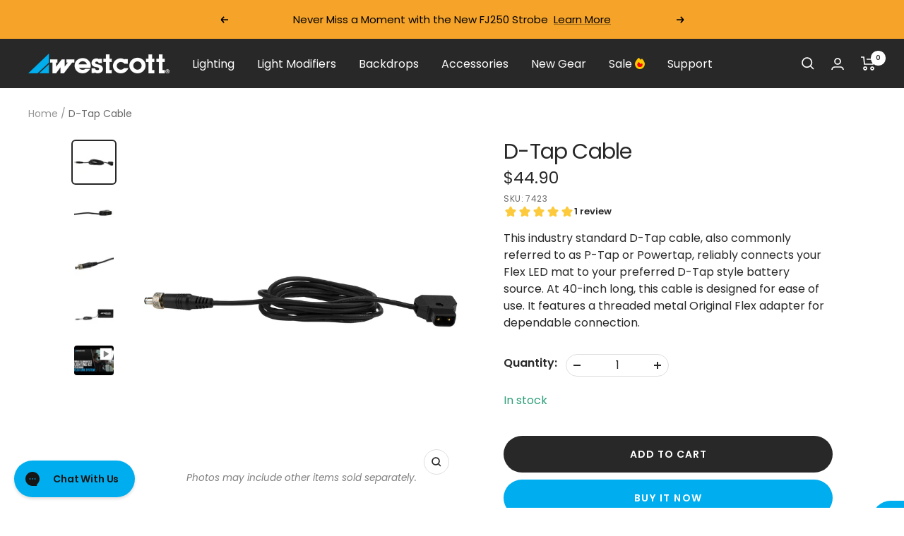

--- FILE ---
content_type: text/html; charset=utf-8
request_url: https://www.fjwestcott.com/products/d-tap-cable
body_size: 91157
content:
<!doctype html><html
  class="no-js"
  lang="en"
  dir="ltr">
  <head>
    <!-- Google Tag Manager, etc. -->
    <script>
      (function(w,d,s,l,i){w[l]=w[l]||[];w[l].push({'gtm.start':
      new Date().getTime(),event:'gtm.js'});var f=d.getElementsByTagName(s)[0],
      j=d.createElement(s),dl=l!='dataLayer'?'&l='+l:'';j.async=true;j.src='https://www.googletagmanager.com/gtm.js?id='+i+dl;f.parentNode.insertBefore(j,f);
      })(window,document,'script','dataLayer','GTM-TMG6ZF4');
    </script>
    <script
      id="merchantWidgetScript"
      src="https://www.gstatic.com/shopping/merchant/merchantwidget.js"
      defer></script>

    <!-- End Google Tag Manager, etc. -->

    <!-- Facebook Verification -->
    <meta name="facebook-domain-verification" content="9l53v0fweaafq029tcs5tdcgoqa826">

    <meta charset="utf-8">
    <meta name="viewport" content="width=device-width, initial-scale=1.0, height=device-height, minimum-scale=1.0, maximum-scale=1.0">
    <meta name="theme-color" content="#282828">

    <title>
      D-Tap Cable
    </title><meta name="description" content="Industry-standard D-Tap connection Perfectly paired with the Portable Battery For use with any D-Tap/P-Tap power source Durable 40&quot; cable Threaded end for secure connection"><link rel="canonical" href="https://www.fjwestcott.com/products/d-tap-cable">

    
<link
        rel="shortcut icon"
        href="//www.fjwestcott.com/cdn/shop/files/web_icon_1_96x96.png?v=1670006797"
        type="image/png"><link rel="preconnect" href="https://cdn.shopify.com">
    <link rel="dns-prefetch" href="https://productreviews.shopifycdn.com">
    <link rel="dns-prefetch" href="https://www.google-analytics.com"><link
        rel="preconnect"
        href="https://fonts.shopifycdn.com"
        crossorigin><link
      rel="preload"
      as="style"
      href="//www.fjwestcott.com/cdn/shop/t/2/assets/theme.css?v=106248794688752530471768333734">
    <link
      rel="preload"
      as="script"
      href="//www.fjwestcott.com/cdn/shop/t/2/assets/vendor.js?v=31715688253868339281653443203">
    <link
      rel="preload"
      as="script"
      href="//www.fjwestcott.com/cdn/shop/t/2/assets/theme.js?v=118909051610480327031747237608"><!-- <link rel="stylesheet" href="//www.fjwestcott.com/cdn/shop/t/2/assets/power-region-selector.css?v=72231785987686201481734725524" type="text/css"> -->
      <!-- <script src="//www.fjwestcott.com/cdn/shop/t/2/assets/power-region-selector.js?v=91770294239935266701734725518" type="text/javascript" defer></script> --><link
        rel="preload"
        as="fetch"
        href="/products/d-tap-cable.js"
        crossorigin>
      <link
        rel="preload"
        as="image"
        imagesizes="(max-width: 999px) calc(100vw - 48px), 640px"
        imagesrcset="//www.fjwestcott.com/cdn/shop/products/7423_400x.jpg?v=1656544968 400w, //www.fjwestcott.com/cdn/shop/products/7423_500x.jpg?v=1656544968 500w, //www.fjwestcott.com/cdn/shop/products/7423_600x.jpg?v=1656544968 600w, //www.fjwestcott.com/cdn/shop/products/7423_700x.jpg?v=1656544968 700w, //www.fjwestcott.com/cdn/shop/products/7423_800x.jpg?v=1656544968 800w, //www.fjwestcott.com/cdn/shop/products/7423_900x.jpg?v=1656544968 900w, //www.fjwestcott.com/cdn/shop/products/7423_1000x.jpg?v=1656544968 1000w, //www.fjwestcott.com/cdn/shop/products/7423_1100x.jpg?v=1656544968 1100w, //www.fjwestcott.com/cdn/shop/products/7423_1200x.jpg?v=1656544968 1200w, //www.fjwestcott.com/cdn/shop/products/7423_1300x.jpg?v=1656544968 1300w, //www.fjwestcott.com/cdn/shop/products/7423_1400x.jpg?v=1656544968 1400w, //www.fjwestcott.com/cdn/shop/products/7423_1500x.jpg?v=1656544968 1500w
"><link
          rel="preload"
          as="script"
          href="//www.fjwestcott.com/cdn/shop/t/2/assets/flickity.js?v=176646718982628074891653443201"><meta property="og:type" content="product">
  <meta property="og:title" content="D-Tap Cable">
  <meta property="product:price:amount" content="44.90">
  <meta property="product:price:currency" content="USD"><meta property="og:image" content="http://www.fjwestcott.com/cdn/shop/products/7423.jpg?v=1656544968">
  <meta property="og:image:secure_url" content="https://www.fjwestcott.com/cdn/shop/products/7423.jpg?v=1656544968">
  <meta property="og:image:width" content="1500">
  <meta property="og:image:height" content="1500"><meta property="og:description" content="Industry-standard D-Tap connection Perfectly paired with the Portable Battery For use with any D-Tap/P-Tap power source Durable 40&quot; cable Threaded end for secure connection"><meta property="og:url" content="https://www.fjwestcott.com/products/d-tap-cable">
<meta property="og:site_name" content="Westcott"><meta name="twitter:card" content="summary"><meta name="twitter:title" content="D-Tap Cable">
  <meta name="twitter:description" content="
Industry-standard D-Tap connection
Perfectly paired with the Portable Battery
For use with any D-Tap/P-Tap power source
Durable 40&quot; cable
Threaded end for secure connection
"><meta name="twitter:image" content="https://www.fjwestcott.com/cdn/shop/products/7423_1200x1200_crop_center.jpg?v=1656544968">
  <meta name="twitter:image:alt" content="">
    
  <script type="application/ld+json">
  {
    "@context": "https://schema.org",
    "@type": "Product",
    "productID": 7971577233639,
    "offers": [{
          "@type": "Offer",
          "name": "Default Title",
          "availability":"https://schema.org/InStock",
          "price": 44.9,
          "priceCurrency": "USD",
          "priceValidUntil": "2026-01-24","sku": "7423",
            "gtin12": "810008714232",
          "url": "/products/d-tap-cable?variant=43851198759143"
        }
],"aggregateRating": {
        "@type": "AggregateRating",
        "ratingValue": "5.0",
        "reviewCount": "1",
        "worstRating": "1.0",
        "bestRating": "5.0"
      },"brand": {
      "@type": "Brand",
      "name": "Westcott"
    },
    "name": "D-Tap Cable",
    "description": "\nIndustry-standard D-Tap connection\nPerfectly paired with the Portable Battery\nFor use with any D-Tap\/P-Tap power source\nDurable 40\" cable\nThreaded end for secure connection\n",
    "category": "Electrical",
    "url": "/products/d-tap-cable",
    "sku": "7423",
    "image": {
      "@type": "ImageObject",
      "url": "https://www.fjwestcott.com/cdn/shop/products/7423.jpg?v=1656544968&width=1024",
      "image": "https://www.fjwestcott.com/cdn/shop/products/7423.jpg?v=1656544968&width=1024",
      "name": "",
      "width": "1024",
      "height": "1024"
    }
  }
  </script>



  <script type="application/ld+json">
  {
    "@context": "https://schema.org",
    "@type": "BreadcrumbList",
  "itemListElement": [{
      "@type": "ListItem",
      "position": 1,
      "name": "Home",
      "item": "https://www.fjwestcott.com"
    },{
          "@type": "ListItem",
          "position": 2,
          "name": "D-Tap Cable",
          "item": "https://www.fjwestcott.com/products/d-tap-cable"
        }]
  }
  </script>


    <link rel="preload" href="//www.fjwestcott.com/cdn/fonts/poppins/poppins_n4.0ba78fa5af9b0e1a374041b3ceaadf0a43b41362.woff2" as="font" type="font/woff2" crossorigin><link rel="preload" href="//www.fjwestcott.com/cdn/fonts/poppins/poppins_n4.0ba78fa5af9b0e1a374041b3ceaadf0a43b41362.woff2" as="font" type="font/woff2" crossorigin><style>
  /* Typography (heading) */
  @font-face {
  font-family: Poppins;
  font-weight: 400;
  font-style: normal;
  font-display: swap;
  src: url("//www.fjwestcott.com/cdn/fonts/poppins/poppins_n4.0ba78fa5af9b0e1a374041b3ceaadf0a43b41362.woff2") format("woff2"),
       url("//www.fjwestcott.com/cdn/fonts/poppins/poppins_n4.214741a72ff2596839fc9760ee7a770386cf16ca.woff") format("woff");
}

@font-face {
  font-family: Poppins;
  font-weight: 400;
  font-style: italic;
  font-display: swap;
  src: url("//www.fjwestcott.com/cdn/fonts/poppins/poppins_i4.846ad1e22474f856bd6b81ba4585a60799a9f5d2.woff2") format("woff2"),
       url("//www.fjwestcott.com/cdn/fonts/poppins/poppins_i4.56b43284e8b52fc64c1fd271f289a39e8477e9ec.woff") format("woff");
}

/* Typography (body) */
  @font-face {
  font-family: Poppins;
  font-weight: 400;
  font-style: normal;
  font-display: swap;
  src: url("//www.fjwestcott.com/cdn/fonts/poppins/poppins_n4.0ba78fa5af9b0e1a374041b3ceaadf0a43b41362.woff2") format("woff2"),
       url("//www.fjwestcott.com/cdn/fonts/poppins/poppins_n4.214741a72ff2596839fc9760ee7a770386cf16ca.woff") format("woff");
}

@font-face {
  font-family: Poppins;
  font-weight: 400;
  font-style: italic;
  font-display: swap;
  src: url("//www.fjwestcott.com/cdn/fonts/poppins/poppins_i4.846ad1e22474f856bd6b81ba4585a60799a9f5d2.woff2") format("woff2"),
       url("//www.fjwestcott.com/cdn/fonts/poppins/poppins_i4.56b43284e8b52fc64c1fd271f289a39e8477e9ec.woff") format("woff");
}

@font-face {
  font-family: Poppins;
  font-weight: 600;
  font-style: normal;
  font-display: swap;
  src: url("//www.fjwestcott.com/cdn/fonts/poppins/poppins_n6.aa29d4918bc243723d56b59572e18228ed0786f6.woff2") format("woff2"),
       url("//www.fjwestcott.com/cdn/fonts/poppins/poppins_n6.5f815d845fe073750885d5b7e619ee00e8111208.woff") format("woff");
}

@font-face {
  font-family: Poppins;
  font-weight: 600;
  font-style: italic;
  font-display: swap;
  src: url("//www.fjwestcott.com/cdn/fonts/poppins/poppins_i6.bb8044d6203f492888d626dafda3c2999253e8e9.woff2") format("woff2"),
       url("//www.fjwestcott.com/cdn/fonts/poppins/poppins_i6.e233dec1a61b1e7dead9f920159eda42280a02c3.woff") format("woff");
}

:root {--heading-color: 40, 40, 40;
    --text-color: 40, 40, 40;
    --background: 255, 255, 255;
    --secondary-background: 245, 245, 245;
    --border-color: 223, 223, 223;
    --border-color-darker: 169, 169, 169;
    --success-color: 46, 158, 123;
    --success-background: 213, 236, 229;
    --error-color: 222, 42, 42;
    --error-background: 253, 240, 240;
    --primary-button-background: 0, 173, 239;
    --primary-button-text-color: 255, 255, 255;
    --secondary-button-background: 40, 40, 40;
    --secondary-button-text-color: 255, 255, 255;
    --product-star-rating: 246, 164, 41;
    --product-on-sale-accent: 222, 42, 42;
    --product-sold-out-accent: 111, 113, 155;
    --product-custom-label-background: 42, 233, 174;
    --product-custom-label-text-color: 0, 0, 0;
    --product-custom-label-2-background: 246, 164, 41;
    --product-custom-label-2-text-color: 0, 0, 0;
    --product-low-stock-text-color: 222, 42, 42;
    --product-in-stock-text-color: 46, 158, 123;
    --loading-bar-background: 40, 40, 40;

    /* We duplicate some "base" colors as root colors, which is useful to use on drawer elements or popover without. Those should not be overridden to avoid issues */
    --root-heading-color: 40, 40, 40;
    --root-text-color: 40, 40, 40;
    --root-background: 255, 255, 255;
    --root-border-color: 223, 223, 223;
    --root-primary-button-background: 0, 173, 239;
    --root-primary-button-text-color: 255, 255, 255;

    --base-font-size: 16px;
    --heading-font-family: Poppins, sans-serif;
    --heading-font-weight: 400;
    --heading-font-style: normal;
    --heading-text-transform: normal;
    --text-font-family: Poppins, sans-serif;
    --text-font-weight: 400;
    --text-font-style: normal;
    --text-font-bold-weight: 600;

    /* Typography (font size) */
    --heading-xxsmall-font-size: 10px;
    --heading-xsmall-font-size: 10px;
    --heading-small-font-size: 11px;
    --heading-large-font-size: 32px;
    --heading-h1-font-size: 32px;
    --heading-h2-font-size: 28px;
    --heading-h3-font-size: 26px;
    --heading-h4-font-size: 22px;
    --heading-h5-font-size: 18px;
    --heading-h6-font-size: 16px;

    /* Control the look and feel of the theme by changing radius of various elements */
    --button-border-radius: 26px;
    --block-border-radius: 8px;
    --block-border-radius-reduced: 4px;
    --color-swatch-border-radius: 0px;

    /* Button size */
    --button-height: 48px;
    --button-small-height: 40px;

    /* Form related */
    --form-input-field-height: 48px;
    --form-input-gap: 16px;
    --form-submit-margin: 24px;

    /* Product listing related variables */
    --product-list-block-spacing: 32px;

    /* Video related */
    --play-button-background: 255, 255, 255;
    --play-button-arrow: 40, 40, 40;

    /* RTL support */
    --transform-logical-flip: 1;
    --transform-origin-start: left;
    --transform-origin-end: right;

    /* Other */
    --zoom-cursor-svg-url: url(//www.fjwestcott.com/cdn/shop/t/2/assets/zoom-cursor.svg?v=113620781235214851161702660641);
    --arrow-right-svg-url: url(//www.fjwestcott.com/cdn/shop/t/2/assets/arrow-right.svg?v=26466794435490738711678512490);
    --arrow-left-svg-url: url(//www.fjwestcott.com/cdn/shop/t/2/assets/arrow-left.svg?v=12205829447248725351678512490);

    /* Some useful variables that we can reuse in our CSS. Some explanation are needed for some of them:
       - container-max-width-minus-gutters: represents the container max width without the edge gutters
       - container-outer-width: considering the screen width, represent all the space outside the container
       - container-outer-margin: same as container-outer-width but get set to 0 inside a container
       - container-inner-width: the effective space inside the container (minus gutters)
       - grid-column-width: represents the width of a single column of the grid
       - vertical-breather: this is a variable that defines the global "spacing" between sections, and inside the section
                            to create some "breath" and minimum spacing
     */
    --container-max-width: 1600px;
    --container-gutter: 24px;
    --container-max-width-minus-gutters: calc(var(--container-max-width) - (var(--container-gutter)) * 2);
    --container-outer-width: max(calc((100vw - var(--container-max-width-minus-gutters)) / 2), var(--container-gutter));
    --container-outer-margin: var(--container-outer-width);
    --container-inner-width: calc(100vw - var(--container-outer-width) * 2);

    --grid-column-count: 10;
    --grid-gap: 24px;
    --grid-column-width: calc((100vw - var(--container-outer-width) * 2 - var(--grid-gap) * (var(--grid-column-count) - 1)) / var(--grid-column-count));

    --vertical-breather: 48px;
    --vertical-breather-tight: 48px;

    /* Shopify related variables */
    --payment-terms-background-color: #ffffff;
  }

  @media screen and (min-width: 741px) {
    :root {
      --container-gutter: 40px;
      --grid-column-count: 20;
      --vertical-breather: 64px;
      --vertical-breather-tight: 64px;

      /* Typography (font size) */
      --heading-xsmall-font-size: 11px;
      --heading-small-font-size: 12px;
      --heading-large-font-size: 48px;
      --heading-h1-font-size: 48px;
      --heading-h2-font-size: 36px;
      --heading-h3-font-size: 30px;
      --heading-h4-font-size: 22px;
      --heading-h5-font-size: 18px;
      --heading-h6-font-size: 16px;

      /* Form related */
      --form-input-field-height: 52px;
      --form-submit-margin: 32px;

      /* Button size */
      --button-height: 52px;
      --button-small-height: 44px;
    }
  }

  @media screen and (min-width: 1200px) {
    :root {
      --vertical-breather: 80px;
      --vertical-breather-tight: 64px;
      --product-list-block-spacing: 48px;

      /* Typography */
      --heading-large-font-size: 58px;
      --heading-h1-font-size: 50px;
      --heading-h2-font-size: 44px;
      --heading-h3-font-size: 32px;
      --heading-h4-font-size: 26px;
      --heading-h5-font-size: 22px;
      --heading-h6-font-size: 16px;
    }
  }

  @media screen and (min-width: 1600px) {
    :root {
      --vertical-breather: 90px;
      --vertical-breather-tight: 64px;
    }
  }
</style>
    <script>
  // This allows to expose several variables to the global scope, to be used in scripts
  window.themeVariables = {
    settings: {
      direction: "ltr",
      pageType: "product",
      cartCount: 0,
      moneyFormat: "${{amount}}",
      moneyWithCurrencyFormat: "${{amount}} USD",
      showVendor: false,
      discountMode: "saving",
      currencyCodeEnabled: false,
      searchMode: "product,page,collection",
      searchUnavailableProducts: "show",
      cartType: "message",
      cartCurrency: "USD",
      mobileZoomFactor: 2.5
    },

    routes: {
      host: "www.fjwestcott.com",
      rootUrl: "\/",
      rootUrlWithoutSlash: '',
      cartUrl: "\/cart",
      cartAddUrl: "\/cart\/add",
      cartChangeUrl: "\/cart\/change",
      searchUrl: "\/search",
      predictiveSearchUrl: "\/search\/suggest",
      productRecommendationsUrl: "\/recommendations\/products"
    },

    strings: {
      accessibilityDelete: "Delete",
      accessibilityClose: "Close",
      collectionSoldOut: "Sold out",
      collectionDiscount: "Save @savings@",
      productSalePrice: "Sale price",
      productRegularPrice: "Regular price",
      productFormUnavailable: "Unavailable",
      productFormSoldOut: "Sold out",
      productFormPreOrder: "Pre-order",
      productFormAddToCart: "Add to cart",
      searchNoResults: "No results could be found.",
      searchNewSearch: "New search",
      searchProducts: "Products",
      searchArticles: "Journal",
      searchPages: "Pages",
      searchCollections: "Collections",
      cartViewCart: "View cart",
      cartItemAdded: "Item added to your cart!",
      cartItemAddedShort: "Added to your cart!",
      cartAddOrderNote: "Add order note",
      cartEditOrderNote: "Edit order note",
      shippingEstimatorNoResults: "Sorry, we do not ship to your address.",
      shippingEstimatorOneResult: "There is one shipping rate for your address:",
      shippingEstimatorMultipleResults: "There are several shipping rates for your address:",
      shippingEstimatorError: "One or more error occurred while retrieving shipping rates:"
    },

    libs: {
      flickity: "\/\/www.fjwestcott.com\/cdn\/shop\/t\/2\/assets\/flickity.js?v=176646718982628074891653443201",
      photoswipe: "\/\/www.fjwestcott.com\/cdn\/shop\/t\/2\/assets\/photoswipe.js?v=132268647426145925301653443202",
      qrCode: "\/\/www.fjwestcott.com\/cdn\/shopifycloud\/storefront\/assets\/themes_support\/vendor\/qrcode-3f2b403b.js"
    },

    breakpoints: {
      phone: 'screen and (max-width: 740px)',
      tablet: 'screen and (min-width: 741px) and (max-width: 999px)',
      tabletAndUp: 'screen and (min-width: 741px)',
      pocket: 'screen and (max-width: 999px)',
      lap: 'screen and (min-width: 1000px) and (max-width: 1199px)',
      lapAndUp: 'screen and (min-width: 1000px)',
      desktop: 'screen and (min-width: 1200px)',
      wide: 'screen and (min-width: 1400px)'
    }
  };

  window.addEventListener('pageshow', async () => {
    const cartContent = await (await fetch(`${window.themeVariables.routes.cartUrl}.js`, {cache: 'reload'})).json();
    document.documentElement.dispatchEvent(new CustomEvent('cart:refresh', {detail: {cart: cartContent}}));
  });

  if ('noModule' in HTMLScriptElement.prototype) {
    // Old browsers (like IE) that does not support module will be considered as if not executing JS at all
    document.documentElement.className = document.documentElement.className.replace('no-js', 'js');

    requestAnimationFrame(() => {
      const viewportHeight = (window.visualViewport ? window.visualViewport.height : document.documentElement.clientHeight);
      document.documentElement.style.setProperty('--window-height',viewportHeight + 'px');
    });
  }// We save the product ID in local storage to be eventually used for recently viewed section
    try {
      const items = JSON.parse(localStorage.getItem('theme:recently-viewed-products') || '[]');

      // We check if the current product already exists, and if it does not, we add it at the start
      if (!items.includes(7971577233639)) {
        items.unshift(7971577233639);
      }

      localStorage.setItem('theme:recently-viewed-products', JSON.stringify(items.slice(0, 20)));
    } catch (e) {
      // Safari in private mode does not allow setting item, we silently fail
    }</script>

    <link rel="stylesheet" href="//www.fjwestcott.com/cdn/shop/t/2/assets/theme.css?v=106248794688752530471768333734">
    <link rel="stylesheet" href="//www.fjwestcott.com/cdn/shop/t/2/assets/frow.css?v=127937660897133356181670262569">
    <link rel="stylesheet" href="//www.fjwestcott.com/cdn/shop/t/2/assets/custom.css?v=106684590362972789831768326460">
    <link rel="stylesheet" href="//www.fjwestcott.com/cdn/shop/t/2/assets/author-metaobject-styles.css?v=106103482260995117421757364019">

    <script src="//www.fjwestcott.com/cdn/shop/t/2/assets/vendor.js?v=31715688253868339281653443203" defer></script>
    <script src="//www.fjwestcott.com/cdn/shop/t/2/assets/theme.js?v=118909051610480327031747237608" defer></script>
    <script src="//www.fjwestcott.com/cdn/shop/t/2/assets/custom.js?v=115914746911643441101734108669" defer></script>

    <script src="https://kit.fontawesome.com/5652b729e3.js" crossorigin="anonymous"></script>
    <script src="https://ajax.googleapis.com/ajax/libs/jquery/3.7.1/jquery.min.js" crossorigin="anonymous"></script>
    <script src="https://ajax.googleapis.com/ajax/libs/jqueryui/1.14.0/jquery-ui.min.js" crossorigin="anonymous"></script>
    <script src="//www.fjwestcott.com/cdn/shop/t/2/assets/jquery-migrate-3.5.0.min.js?v=117860744684727596921730395608" defer></script>

    <!-- PhotoGrid Dependencies - Only what's actually needed -->
    <!-- 1. Flickr justified-layout library -->
    <script src="//www.fjwestcott.com/cdn/shop/t/2/assets/justified-layout.min.js?v=651880414788538561754505795"></script>

    <!-- 2. Fancybox CSS and JS -->
    <link rel="stylesheet" href="https://cdn.jsdelivr.net/npm/@fancyapps/ui@5.0/dist/fancybox/fancybox.css">
    <script src="https://cdn.jsdelivr.net/npm/@fancyapps/ui@5.0/dist/fancybox/fancybox.umd.js" crossorigin="anonymous"></script>

    <!-- 3. Supporting libraries (only needed ones) -->
    <script src="https://unpkg.com/imagesloaded@5/imagesloaded.pkgd.min.js" crossorigin="anonymous"></script>
    <script src="https://unpkg.com/exif-js@2.3.0/exif.js" crossorigin="anonymous"></script>

    <!-- 4. PhotoGrid CSS and JS -->
    <link rel="stylesheet" href="//www.fjwestcott.com/cdn/shop/t/2/assets/fjw-photo-grid.css?v=55910087257948124191756314021">
    <script src="//www.fjwestcott.com/cdn/shop/t/2/assets/exif-handler.js?v=18439020431613484081758048376"></script>
    <script src="//www.fjwestcott.com/cdn/shop/t/2/assets/fjw-photo-grid.js?v=109041625199442355951758048350"></script>

    <!-- Variant BTS Gallery assets -->
    
      <link
        rel="stylesheet"
        href="//www.fjwestcott.com/cdn/shop/t/2/assets/variant-bts-gallery.css?v=147510341856120648191764860352"
        type="text/css">
      <script
        src="//www.fjwestcott.com/cdn/shop/t/2/assets/variant-bts-gallery.js?v=165456538102201795771764862545"
        type="text/javascript"
        defer></script>
    

    <script src="//www.fjwestcott.com/cdn/shop/t/2/assets/fcybx_video.js?v=13269537903344576391744824081" defer></script>

    

    

    <script>window.performance && window.performance.mark && window.performance.mark('shopify.content_for_header.start');</script><meta name="google-site-verification" content="cbAkDAF0MgRYZmSfclCyagd1u1VokPrRAKwTc3QRHzg">
<meta name="google-site-verification" content="pYVGe_GVsZ0T7PBb_Gj9Nsx-2c49wCBv49IOFxU5gmM">
<meta name="google-site-verification" content="cbAkDAF0MgRYZmSfclCyagd1u1VokPrRAKwTc3QRHzg">
<meta name="facebook-domain-verification" content="ctg4qg7q5jo2miepj4ha76u06kdzug">
<meta id="shopify-digital-wallet" name="shopify-digital-wallet" content="/64725024999/digital_wallets/dialog">
<meta name="shopify-checkout-api-token" content="84bed2dfc19e9cc308b1fd43de7892b9">
<meta id="in-context-paypal-metadata" data-shop-id="64725024999" data-venmo-supported="false" data-environment="production" data-locale="en_US" data-paypal-v4="true" data-currency="USD">
<link rel="alternate" hreflang="x-default" href="https://www.fjwestcott.com/products/d-tap-cable">
<link rel="alternate" hreflang="en-IN" href="https://www.fjwestcott.com/en-in/products/d-tap-cable">
<link rel="alternate" hreflang="en-MX" href="https://www.fjwestcott.com/en-mx/products/d-tap-cable">
<link rel="alternate" hreflang="en-GB" href="https://www.fjwestcott.com/en-gb/products/d-tap-cable">
<link rel="alternate" hreflang="en-US" href="https://www.fjwestcott.com/products/d-tap-cable">
<link rel="alternate" type="application/json+oembed" href="https://www.fjwestcott.com/products/d-tap-cable.oembed">
<script async="async" src="/checkouts/internal/preloads.js?locale=en-US"></script>
<link rel="preconnect" href="https://shop.app" crossorigin="anonymous">
<script async="async" src="https://shop.app/checkouts/internal/preloads.js?locale=en-US&shop_id=64725024999" crossorigin="anonymous"></script>
<script id="apple-pay-shop-capabilities" type="application/json">{"shopId":64725024999,"countryCode":"US","currencyCode":"USD","merchantCapabilities":["supports3DS"],"merchantId":"gid:\/\/shopify\/Shop\/64725024999","merchantName":"Westcott","requiredBillingContactFields":["postalAddress","email","phone"],"requiredShippingContactFields":["postalAddress","email","phone"],"shippingType":"shipping","supportedNetworks":["visa","masterCard","amex","discover","elo","jcb"],"total":{"type":"pending","label":"Westcott","amount":"1.00"},"shopifyPaymentsEnabled":true,"supportsSubscriptions":true}</script>
<script id="shopify-features" type="application/json">{"accessToken":"84bed2dfc19e9cc308b1fd43de7892b9","betas":["rich-media-storefront-analytics"],"domain":"www.fjwestcott.com","predictiveSearch":true,"shopId":64725024999,"locale":"en"}</script>
<script>var Shopify = Shopify || {};
Shopify.shop = "fjwestcott.myshopify.com";
Shopify.locale = "en";
Shopify.currency = {"active":"USD","rate":"1.0"};
Shopify.country = "US";
Shopify.theme = {"name":"Focal","id":133012127975,"schema_name":"Focal","schema_version":"8.10.5","theme_store_id":714,"role":"main"};
Shopify.theme.handle = "null";
Shopify.theme.style = {"id":null,"handle":null};
Shopify.cdnHost = "www.fjwestcott.com/cdn";
Shopify.routes = Shopify.routes || {};
Shopify.routes.root = "/";</script>
<script type="module">!function(o){(o.Shopify=o.Shopify||{}).modules=!0}(window);</script>
<script>!function(o){function n(){var o=[];function n(){o.push(Array.prototype.slice.apply(arguments))}return n.q=o,n}var t=o.Shopify=o.Shopify||{};t.loadFeatures=n(),t.autoloadFeatures=n()}(window);</script>
<script>
  window.ShopifyPay = window.ShopifyPay || {};
  window.ShopifyPay.apiHost = "shop.app\/pay";
  window.ShopifyPay.redirectState = null;
</script>
<script id="shop-js-analytics" type="application/json">{"pageType":"product"}</script>
<script defer="defer" async type="module" src="//www.fjwestcott.com/cdn/shopifycloud/shop-js/modules/v2/client.init-shop-cart-sync_IZsNAliE.en.esm.js"></script>
<script defer="defer" async type="module" src="//www.fjwestcott.com/cdn/shopifycloud/shop-js/modules/v2/chunk.common_0OUaOowp.esm.js"></script>
<script type="module">
  await import("//www.fjwestcott.com/cdn/shopifycloud/shop-js/modules/v2/client.init-shop-cart-sync_IZsNAliE.en.esm.js");
await import("//www.fjwestcott.com/cdn/shopifycloud/shop-js/modules/v2/chunk.common_0OUaOowp.esm.js");

  window.Shopify.SignInWithShop?.initShopCartSync?.({"fedCMEnabled":true,"windoidEnabled":true});

</script>
<script defer="defer" async type="module" src="//www.fjwestcott.com/cdn/shopifycloud/shop-js/modules/v2/client.payment-terms_CNlwjfZz.en.esm.js"></script>
<script defer="defer" async type="module" src="//www.fjwestcott.com/cdn/shopifycloud/shop-js/modules/v2/chunk.common_0OUaOowp.esm.js"></script>
<script defer="defer" async type="module" src="//www.fjwestcott.com/cdn/shopifycloud/shop-js/modules/v2/chunk.modal_CGo_dVj3.esm.js"></script>
<script type="module">
  await import("//www.fjwestcott.com/cdn/shopifycloud/shop-js/modules/v2/client.payment-terms_CNlwjfZz.en.esm.js");
await import("//www.fjwestcott.com/cdn/shopifycloud/shop-js/modules/v2/chunk.common_0OUaOowp.esm.js");
await import("//www.fjwestcott.com/cdn/shopifycloud/shop-js/modules/v2/chunk.modal_CGo_dVj3.esm.js");

  
</script>
<script>
  window.Shopify = window.Shopify || {};
  if (!window.Shopify.featureAssets) window.Shopify.featureAssets = {};
  window.Shopify.featureAssets['shop-js'] = {"shop-cart-sync":["modules/v2/client.shop-cart-sync_DLOhI_0X.en.esm.js","modules/v2/chunk.common_0OUaOowp.esm.js"],"init-fed-cm":["modules/v2/client.init-fed-cm_C6YtU0w6.en.esm.js","modules/v2/chunk.common_0OUaOowp.esm.js"],"shop-button":["modules/v2/client.shop-button_BCMx7GTG.en.esm.js","modules/v2/chunk.common_0OUaOowp.esm.js"],"shop-cash-offers":["modules/v2/client.shop-cash-offers_BT26qb5j.en.esm.js","modules/v2/chunk.common_0OUaOowp.esm.js","modules/v2/chunk.modal_CGo_dVj3.esm.js"],"init-windoid":["modules/v2/client.init-windoid_B9PkRMql.en.esm.js","modules/v2/chunk.common_0OUaOowp.esm.js"],"init-shop-email-lookup-coordinator":["modules/v2/client.init-shop-email-lookup-coordinator_DZkqjsbU.en.esm.js","modules/v2/chunk.common_0OUaOowp.esm.js"],"shop-toast-manager":["modules/v2/client.shop-toast-manager_Di2EnuM7.en.esm.js","modules/v2/chunk.common_0OUaOowp.esm.js"],"shop-login-button":["modules/v2/client.shop-login-button_BtqW_SIO.en.esm.js","modules/v2/chunk.common_0OUaOowp.esm.js","modules/v2/chunk.modal_CGo_dVj3.esm.js"],"avatar":["modules/v2/client.avatar_BTnouDA3.en.esm.js"],"pay-button":["modules/v2/client.pay-button_CWa-C9R1.en.esm.js","modules/v2/chunk.common_0OUaOowp.esm.js"],"init-shop-cart-sync":["modules/v2/client.init-shop-cart-sync_IZsNAliE.en.esm.js","modules/v2/chunk.common_0OUaOowp.esm.js"],"init-customer-accounts":["modules/v2/client.init-customer-accounts_DenGwJTU.en.esm.js","modules/v2/client.shop-login-button_BtqW_SIO.en.esm.js","modules/v2/chunk.common_0OUaOowp.esm.js","modules/v2/chunk.modal_CGo_dVj3.esm.js"],"init-shop-for-new-customer-accounts":["modules/v2/client.init-shop-for-new-customer-accounts_JdHXxpS9.en.esm.js","modules/v2/client.shop-login-button_BtqW_SIO.en.esm.js","modules/v2/chunk.common_0OUaOowp.esm.js","modules/v2/chunk.modal_CGo_dVj3.esm.js"],"init-customer-accounts-sign-up":["modules/v2/client.init-customer-accounts-sign-up_D6__K_p8.en.esm.js","modules/v2/client.shop-login-button_BtqW_SIO.en.esm.js","modules/v2/chunk.common_0OUaOowp.esm.js","modules/v2/chunk.modal_CGo_dVj3.esm.js"],"checkout-modal":["modules/v2/client.checkout-modal_C_ZQDY6s.en.esm.js","modules/v2/chunk.common_0OUaOowp.esm.js","modules/v2/chunk.modal_CGo_dVj3.esm.js"],"shop-follow-button":["modules/v2/client.shop-follow-button_XetIsj8l.en.esm.js","modules/v2/chunk.common_0OUaOowp.esm.js","modules/v2/chunk.modal_CGo_dVj3.esm.js"],"lead-capture":["modules/v2/client.lead-capture_DvA72MRN.en.esm.js","modules/v2/chunk.common_0OUaOowp.esm.js","modules/v2/chunk.modal_CGo_dVj3.esm.js"],"shop-login":["modules/v2/client.shop-login_ClXNxyh6.en.esm.js","modules/v2/chunk.common_0OUaOowp.esm.js","modules/v2/chunk.modal_CGo_dVj3.esm.js"],"payment-terms":["modules/v2/client.payment-terms_CNlwjfZz.en.esm.js","modules/v2/chunk.common_0OUaOowp.esm.js","modules/v2/chunk.modal_CGo_dVj3.esm.js"]};
</script>
<script>(function() {
  var isLoaded = false;
  function asyncLoad() {
    if (isLoaded) return;
    isLoaded = true;
    var urls = ["https:\/\/services.nofraud.com\/js\/device.js?shop=fjwestcott.myshopify.com"];
    for (var i = 0; i < urls.length; i++) {
      var s = document.createElement('script');
      s.type = 'text/javascript';
      s.async = true;
      s.src = urls[i];
      var x = document.getElementsByTagName('script')[0];
      x.parentNode.insertBefore(s, x);
    }
  };
  if(window.attachEvent) {
    window.attachEvent('onload', asyncLoad);
  } else {
    window.addEventListener('load', asyncLoad, false);
  }
})();</script>
<script id="__st">var __st={"a":64725024999,"offset":-18000,"reqid":"1e830c23-aae5-42ab-9ef5-e4d820207150-1768402325","pageurl":"www.fjwestcott.com\/products\/d-tap-cable","u":"90344e789e67","p":"product","rtyp":"product","rid":7971577233639};</script>
<script>window.ShopifyPaypalV4VisibilityTracking = true;</script>
<script id="captcha-bootstrap">!function(){'use strict';const t='contact',e='account',n='new_comment',o=[[t,t],['blogs',n],['comments',n],[t,'customer']],c=[[e,'customer_login'],[e,'guest_login'],[e,'recover_customer_password'],[e,'create_customer']],r=t=>t.map((([t,e])=>`form[action*='/${t}']:not([data-nocaptcha='true']) input[name='form_type'][value='${e}']`)).join(','),a=t=>()=>t?[...document.querySelectorAll(t)].map((t=>t.form)):[];function s(){const t=[...o],e=r(t);return a(e)}const i='password',u='form_key',d=['recaptcha-v3-token','g-recaptcha-response','h-captcha-response',i],f=()=>{try{return window.sessionStorage}catch{return}},m='__shopify_v',_=t=>t.elements[u];function p(t,e,n=!1){try{const o=window.sessionStorage,c=JSON.parse(o.getItem(e)),{data:r}=function(t){const{data:e,action:n}=t;return t[m]||n?{data:e,action:n}:{data:t,action:n}}(c);for(const[e,n]of Object.entries(r))t.elements[e]&&(t.elements[e].value=n);n&&o.removeItem(e)}catch(o){console.error('form repopulation failed',{error:o})}}const l='form_type',E='cptcha';function T(t){t.dataset[E]=!0}const w=window,h=w.document,L='Shopify',v='ce_forms',y='captcha';let A=!1;((t,e)=>{const n=(g='f06e6c50-85a8-45c8-87d0-21a2b65856fe',I='https://cdn.shopify.com/shopifycloud/storefront-forms-hcaptcha/ce_storefront_forms_captcha_hcaptcha.v1.5.2.iife.js',D={infoText:'Protected by hCaptcha',privacyText:'Privacy',termsText:'Terms'},(t,e,n)=>{const o=w[L][v],c=o.bindForm;if(c)return c(t,g,e,D).then(n);var r;o.q.push([[t,g,e,D],n]),r=I,A||(h.body.append(Object.assign(h.createElement('script'),{id:'captcha-provider',async:!0,src:r})),A=!0)});var g,I,D;w[L]=w[L]||{},w[L][v]=w[L][v]||{},w[L][v].q=[],w[L][y]=w[L][y]||{},w[L][y].protect=function(t,e){n(t,void 0,e),T(t)},Object.freeze(w[L][y]),function(t,e,n,w,h,L){const[v,y,A,g]=function(t,e,n){const i=e?o:[],u=t?c:[],d=[...i,...u],f=r(d),m=r(i),_=r(d.filter((([t,e])=>n.includes(e))));return[a(f),a(m),a(_),s()]}(w,h,L),I=t=>{const e=t.target;return e instanceof HTMLFormElement?e:e&&e.form},D=t=>v().includes(t);t.addEventListener('submit',(t=>{const e=I(t);if(!e)return;const n=D(e)&&!e.dataset.hcaptchaBound&&!e.dataset.recaptchaBound,o=_(e),c=g().includes(e)&&(!o||!o.value);(n||c)&&t.preventDefault(),c&&!n&&(function(t){try{if(!f())return;!function(t){const e=f();if(!e)return;const n=_(t);if(!n)return;const o=n.value;o&&e.removeItem(o)}(t);const e=Array.from(Array(32),(()=>Math.random().toString(36)[2])).join('');!function(t,e){_(t)||t.append(Object.assign(document.createElement('input'),{type:'hidden',name:u})),t.elements[u].value=e}(t,e),function(t,e){const n=f();if(!n)return;const o=[...t.querySelectorAll(`input[type='${i}']`)].map((({name:t})=>t)),c=[...d,...o],r={};for(const[a,s]of new FormData(t).entries())c.includes(a)||(r[a]=s);n.setItem(e,JSON.stringify({[m]:1,action:t.action,data:r}))}(t,e)}catch(e){console.error('failed to persist form',e)}}(e),e.submit())}));const S=(t,e)=>{t&&!t.dataset[E]&&(n(t,e.some((e=>e===t))),T(t))};for(const o of['focusin','change'])t.addEventListener(o,(t=>{const e=I(t);D(e)&&S(e,y())}));const B=e.get('form_key'),M=e.get(l),P=B&&M;t.addEventListener('DOMContentLoaded',(()=>{const t=y();if(P)for(const e of t)e.elements[l].value===M&&p(e,B);[...new Set([...A(),...v().filter((t=>'true'===t.dataset.shopifyCaptcha))])].forEach((e=>S(e,t)))}))}(h,new URLSearchParams(w.location.search),n,t,e,['guest_login'])})(!0,!0)}();</script>
<script integrity="sha256-4kQ18oKyAcykRKYeNunJcIwy7WH5gtpwJnB7kiuLZ1E=" data-source-attribution="shopify.loadfeatures" defer="defer" src="//www.fjwestcott.com/cdn/shopifycloud/storefront/assets/storefront/load_feature-a0a9edcb.js" crossorigin="anonymous"></script>
<script crossorigin="anonymous" defer="defer" src="//www.fjwestcott.com/cdn/shopifycloud/storefront/assets/shopify_pay/storefront-65b4c6d7.js?v=20250812"></script>
<script data-source-attribution="shopify.dynamic_checkout.dynamic.init">var Shopify=Shopify||{};Shopify.PaymentButton=Shopify.PaymentButton||{isStorefrontPortableWallets:!0,init:function(){window.Shopify.PaymentButton.init=function(){};var t=document.createElement("script");t.src="https://www.fjwestcott.com/cdn/shopifycloud/portable-wallets/latest/portable-wallets.en.js",t.type="module",document.head.appendChild(t)}};
</script>
<script data-source-attribution="shopify.dynamic_checkout.buyer_consent">
  function portableWalletsHideBuyerConsent(e){var t=document.getElementById("shopify-buyer-consent"),n=document.getElementById("shopify-subscription-policy-button");t&&n&&(t.classList.add("hidden"),t.setAttribute("aria-hidden","true"),n.removeEventListener("click",e))}function portableWalletsShowBuyerConsent(e){var t=document.getElementById("shopify-buyer-consent"),n=document.getElementById("shopify-subscription-policy-button");t&&n&&(t.classList.remove("hidden"),t.removeAttribute("aria-hidden"),n.addEventListener("click",e))}window.Shopify?.PaymentButton&&(window.Shopify.PaymentButton.hideBuyerConsent=portableWalletsHideBuyerConsent,window.Shopify.PaymentButton.showBuyerConsent=portableWalletsShowBuyerConsent);
</script>
<script>
  function portableWalletsCleanup(e){e&&e.src&&console.error("Failed to load portable wallets script "+e.src);var t=document.querySelectorAll("shopify-accelerated-checkout .shopify-payment-button__skeleton, shopify-accelerated-checkout-cart .wallet-cart-button__skeleton"),e=document.getElementById("shopify-buyer-consent");for(let e=0;e<t.length;e++)t[e].remove();e&&e.remove()}function portableWalletsNotLoadedAsModule(e){e instanceof ErrorEvent&&"string"==typeof e.message&&e.message.includes("import.meta")&&"string"==typeof e.filename&&e.filename.includes("portable-wallets")&&(window.removeEventListener("error",portableWalletsNotLoadedAsModule),window.Shopify.PaymentButton.failedToLoad=e,"loading"===document.readyState?document.addEventListener("DOMContentLoaded",window.Shopify.PaymentButton.init):window.Shopify.PaymentButton.init())}window.addEventListener("error",portableWalletsNotLoadedAsModule);
</script>

<script type="module" src="https://www.fjwestcott.com/cdn/shopifycloud/portable-wallets/latest/portable-wallets.en.js" onError="portableWalletsCleanup(this)" crossorigin="anonymous"></script>
<script nomodule>
  document.addEventListener("DOMContentLoaded", portableWalletsCleanup);
</script>

<script id='scb4127' type='text/javascript' async='' src='https://www.fjwestcott.com/cdn/shopifycloud/privacy-banner/storefront-banner.js'></script><link id="shopify-accelerated-checkout-styles" rel="stylesheet" media="screen" href="https://www.fjwestcott.com/cdn/shopifycloud/portable-wallets/latest/accelerated-checkout-backwards-compat.css" crossorigin="anonymous">
<style id="shopify-accelerated-checkout-cart">
        #shopify-buyer-consent {
  margin-top: 1em;
  display: inline-block;
  width: 100%;
}

#shopify-buyer-consent.hidden {
  display: none;
}

#shopify-subscription-policy-button {
  background: none;
  border: none;
  padding: 0;
  text-decoration: underline;
  font-size: inherit;
  cursor: pointer;
}

#shopify-subscription-policy-button::before {
  box-shadow: none;
}

      </style>

<script>window.performance && window.performance.mark && window.performance.mark('shopify.content_for_header.end');</script>

    
    
    
      <script>window.fjwestcottCustomerLoggedIn = false;</script>
    

    
    

    <!-- Meta Pixel Code -->
    <script>
      !function(f,b,e,v,n,t,s)
      {if(f.fbq)return;n=f.fbq=function(){n.callMethod?
      n.callMethod.apply(n,arguments):n.queue.push(arguments)};
      if(!f._fbq)f._fbq=n;n.push=n;n.loaded=!0;n.version='2.0';
      n.queue=[];t=b.createElement(e);t.async=!0;
      t.src=v;s=b.getElementsByTagName(e)[0];
      s.parentNode.insertBefore(t,s)}(window, document,'script',
      'https://connect.facebook.net/en_US/fbevents.js');
      fbq('init', '2124450960918878'); //B.H.
      fbq('init', '1407398114725054'); //E.P.
      fbq('track', 'PageView');
    </script>
    <noscript><img height="1" width="1" style="display:none" src="https://www.facebook.com/tr?id=2124450960918878&ev=PageView&noscript=1"></noscript>
    <noscript><img height="1" width="1" style="display:none" src="https://www.facebook.com/tr?id=1407398114725054&ev=PageView&noscript=1"/></noscript>
  <!-- End Meta Pixel Code -->
  <!-- BEGIN app block: shopify://apps/hulk-form-builder/blocks/app-embed/b6b8dd14-356b-4725-a4ed-77232212b3c3 --><!-- BEGIN app snippet: hulkapps-formbuilder-theme-ext --><script type="text/javascript">
  
  if (typeof window.formbuilder_customer != "object") {
        window.formbuilder_customer = {}
  }

  window.hulkFormBuilder = {
    form_data: {"form_1af2GiDZCmYY2UtQPYu6BA":{"uuid":"1af2GiDZCmYY2UtQPYu6BA","form_name":"Westcott Affiliate Program Data Form","form_data":{"div_back_gradient_1":"#fff","div_back_gradient_2":"#fff","back_color":"#fbfbfb","form_title":"\u003ch3\u003eGetting to Know You: Affiliate \u0026amp; Top Pro Survey\u003c\/h3\u003e\n","form_submit":"Submit","after_submit":"hideAndmessage","after_submit_msg":"\u003cp\u003eThanks!\u003c\/p\u003e\n\n\u003cp\u003eWe have received your Affiliate Data Submission.\u003c\/p\u003e\n\n\u003cp\u003eWe\u0026#39;ll be in touch if we need any clarification or further information.\u003c\/p\u003e\n\n\u003cp\u003eHave a great day!\u003c\/p\u003e\n","captcha_enable":"no","label_style":"blockLabels","input_border_radius":"2","back_type":"color","input_back_color":"#fff","input_back_color_hover":"#fff","back_shadow":"none","label_font_clr":"#333333","input_font_clr":"#333333","button_align":"leftBtn","button_clr":"#fff","button_back_clr":"#00aedf","button_border_radius":"25","form_width":"100%","form_border_size":"2","form_border_clr":"transparent","form_border_radius":"1","label_font_size":"14","input_font_size":"12","button_font_size":"16","form_padding":"30","input_border_color":"#ccc","input_border_color_hover":"#ccc","btn_border_clr":"#00aedf","btn_border_size":"1","form_name":"Westcott Affiliate Program Data Form","":"webmin@fjwestcott.com","form_emails":"webmin@fjwestcott.com,andrea@fjwestcott.com","admin_email_subject":"New Affiliate Data form submission received.","admin_email_message":"\u003cp\u003eHi Team Westcott,\u003cbr \/\u003e\nSomeone just submitted a response to your Affiliate Data form.\u003cbr \/\u003e\nPlease find the details below:\u003c\/p\u003e\n","form_access_message":"\u003cp\u003ePlease login to access the form\u003cbr\u003eDo not have an account? Create account\u003c\/p\u003e","notification_email_send":true,"shopify_customer_create":"yes","customer_tags_update":"yes","customer_account_activation_email":"no","email_service_provider_integration":"no","advance_css":".Polaris-Page{\nwidth: 100%!important;\nmax-width:unset!important;\n}\n\ninput::placeholder {\n    opacity: .5;\n}\n","auto_responder_sendname":"Westcott","auto_responder_subject":"Thank you for submittng your Westcott Top Pro information","auto_responder_message":"\u003cp\u003eThank you, {{First Name}}.\u003c\/p\u003e\n\n\u003cp\u003eWe have received the Westcott Affiliate information that you submitted through our website. We will review your submission and contact you if we need anything further.\u003c\/p\u003e\n\n\u003cp\u003eHave a great day!\u003c\/p\u003e\n\n\u003cp\u003eTeam Westcott\u003c\/p\u003e\n","send_response":"yes","auto_responder_footer_message":"\u003cp\u003eF. J. Westcott\u003c\/p\u003e\n\n\u003cp\u003e1425 Holland Rd, Ste. B\u003cbr \/\u003e\nMaumee, Ohio 43537\u003cbr \/\u003e\nUnited States\u003c\/p\u003e\n\n\u003cp\u003e9am - 5pm ET (M-F)\u003cbr \/\u003e\n+1 419-243-7311\u003c\/p\u003e\n","google_sheet_integration":"yes","google_sheet_type":"export_all","google_sheet_key":"18rCZbyfPtrbJ9D0UhkLlqcEKYtuiuqUP-pW-4jUaSlg","admin_email_hide_hidden_fields":"yes","admin_email_date_timezone":"yes","auto_responder_sendemail":"andrea@fjwestcott.com","hide_hidden_fields":"yes","hide_empty_fields":"yes","input_fonts_type":"System Fonts","label_fonts_type":"System Fonts","capture_form_submission_counts":"no","custom_count_number":"","captcha_honeypot":"yes","captcha_version_3_enable":"no","form_description":"\u003cp\u003e\u003cstrong\u003e\u003cspan style=\"font-family:Times New Roman;\"\u003eWhy We Are Asking\u003c\/span\u003e\u003c\/strong\u003e\u003c\/p\u003e\n\n\u003cp\u003eWe\u0026rsquo;re always looking for ways to better support and celebrate the amazing people in our Affiliate and Top Pro programs. This survey helps us fill in\u0026nbsp;gaps while also setting up a stronger foundation for everyone moving forward.\u003c\/p\u003e\n\n\u003cp\u003eThank you for taking a few minutes to share, it truly makes a difference for the whole community.\u003c\/p\u003e\n","advance_js":"document.addEventListener('DOMContentLoaded', function() {\n    const provinceLabel = document.querySelector('label[aria-label=\"Province\"]');\n    if (provinceLabel) {\n        provinceLabel.textContent = 'State\/Province';\n    }\n});$(document).ready(function() {\n    \/\/ Update label text\n    $('label[aria-label=\"Province\"]').text('State\/Province');\n    \/\/ Update input placeholders\n    $('input[name=\"Province\"]').attr({\n        'placeholder': 'Add State\/Province',\n        'aria-placeholder': 'Add State\/Province'\n    });\n});document.addEventListener('DOMContentLoaded', function() {\n    \/\/ Update label text\n    const provinceLabel = document.querySelector('label[aria-label=\"Province\"]');\n    if (provinceLabel) {\n        provinceLabel.textContent = 'State\/Province';\n    }\n    \n    \/\/ Update input placeholders only if placeholder already exists\n    const provinceInput = document.querySelector('input[name=\"Province\"]');\n    if (provinceInput \u0026\u0026 provinceInput.hasAttribute('placeholder')) {\n        provinceInput.setAttribute('placeholder', 'Add State\/Province');\n        provinceInput.setAttribute('aria-placeholder', 'Add State\/Province');\n    }\n});document.addEventListener('DOMContentLoaded', function() {\n    \/\/ Update label text\n    const provinceLabel = document.querySelector('label[aria-label=\"Province\"]');\n    if (provinceLabel) {\n        provinceLabel.textContent = 'State\/Province';\n    }\n    \/\/ Update input placeholders only if placeholder already exists\n    const provinceInput = document.querySelector('input[name=\"Province\"]');\n    if (provinceInput \u0026\u0026 provinceInput.hasAttribute('placeholder')) {\n        provinceInput.setAttribute('placeholder', 'State\/Province');\n        provinceInput.setAttribute('aria-placeholder', 'State\/Province');\n    }\n});","formElements":[{"Conditions":{},"type":"headings","position":0,"label":"Label (1)","headings":"\u003ch3\u003eContact Information\u003c\/h3\u003e\n","page_number":1},{"Conditions":{},"type":"text","position":1,"label":"First Name","halfwidth":"yes","required":"yes","page_number":1,"shopifyField":"first_name"},{"Conditions":{},"type":"text","position":2,"label":"Last Name","halfwidth":"yes","required":"yes","page_number":1,"shopifyField":"last_name"},{"Conditions":{},"type":"address","position":3,"label":"Address","required":"yes","page_number":1},{"Conditions":{},"type":"phone","position":4,"label":"Cell Phone","required":"yes","page_number":1},{"Conditions":{},"type":"phone","position":5,"label":"Other Phone","page_number":1},{"type":"email","position":6,"label":"Email Address","required":"yes","email_confirm":"yes","Conditions":{},"page_number":1},{"Conditions":{},"type":"space","position":7,"label":"Label (33)","page_number":1},{"Conditions":{},"type":"headings","position":8,"label":"Label (7)","headings":"\u003ch3\u003eWeb and Social Media Informaton\u003c\/h3\u003e\n","page_number":1},{"Conditions":{},"type":"url","position":9,"label":"Website","required":"yes","page_number":1},{"Conditions":{},"type":"text","position":10,"label":"Facebook","page_number":1},{"Conditions":{},"type":"text","position":11,"label":"X Handle","infoMessage":"Twitter","page_number":1},{"Conditions":{},"type":"text","position":12,"label":"Instagram","page_number":1},{"Conditions":{},"type":"text","position":13,"label":"YouTube","page_number":1},{"Conditions":{},"type":"text","position":14,"label":"Other Social Media","page_number":1},{"Conditions":{},"type":"space","position":15,"label":"Label (34)","page_number":1},{"Conditions":{},"type":"headings","position":16,"label":"Label (15)","page_number":1,"headings":"\u003ch3\u003eBeyond the Bio\u003c\/h3\u003e\n"},{"Conditions":{},"type":"paragraph","position":17,"label":"Label (16)","paragraph":"\u003cp\u003eWe already know you\u0026rsquo;re amazing at what you do. In this section tell us about YOU outside of your work.\u003c\/p\u003e\n","page_number":1},{"Conditions":{},"type":"text","position":18,"label":"What’s something fun or unexpected about you that we wouldn’t know from your bio?","halfwidth":"no","page_number":1,"centerfield":"no","required":"no"},{"Conditions":{},"type":"text","position":19,"label":"When you’re not behind the camera, what do you love to do?","halfwidth":"no","page_number":1},{"Conditions":{},"type":"space","position":20,"label":"Label (31)","page_number":1},{"Conditions":{},"type":"headings","position":21,"label":"Label (24)","page_number":1,"headings":"\u003ch3\u003eBirthday! 🥳\u003c\/h3\u003e\n"},{"Conditions":{},"type":"paragraph","position":22,"label":"Label (25)","page_number":1,"paragraph":"\u003cp\u003eWhen is your birthday? We love to celebrate our people!\u003c\/p\u003e\n"},{"Conditions":{},"type":"newdate","position":23,"label":"Birthday","dateFormat":"DD\/MM","disable_future_dates":"yes","date_limit":"no","halfwidth":"yes","page_number":1,"disable_day":"no"},{"Conditions":{},"type":"headings","position":24,"label":"Label (28)","headings":"\u003ch4\u003eDo you currently have any other brand sponsors or partnerships?\u0026nbsp;\u003c\/h4\u003e\n","page_number":1},{"Conditions":{},"type":"textarea","position":25,"label":"We would love to be able to team up with your other sponsors if possible. ","required":"yes","placeholder":"If you'd like to let us know who else you work with including local camera stores we would love the insight!","page_number":1},{"Conditions":{},"type":"headings","position":26,"label":"Label (31)","headings":"\u003ch4\u003eWhat is your go to Camera \u0026amp; Lens\/ Gear that is not Westcott?\u003c\/h4\u003e\n","page_number":1},{"Conditions":{},"type":"textarea","position":27,"label":"Of course you can have more than one but what is your bread and butter? ","required":"yes","page_number":1}]},"is_spam_form":false,"shop_uuid":"GEBee8iLHV1brZS_zb--wQ","shop_timezone":"America\/New_York","shop_id":73916,"shop_is_after_submit_enabled":true,"shop_shopify_plan":"shopify_plus","shop_shopify_domain":"fjwestcott.myshopify.com","shop_remove_watermark":false,"shop_created_at":"2022-11-15T11:29:36.293-06:00"},"form_2f_5G_yDyj36jl1Pud47Tg":{"uuid":"2f_5G_yDyj36jl1Pud47Tg","form_name":"Customer Segmentation Survey #1","form_data":{"div_back_gradient_1":"#fff","div_back_gradient_2":"#fff","back_color":"#fff","form_title":"","form_submit":"Submit","after_submit":"hideAndmessage","after_submit_msg":"","captcha_enable":"no","label_style":"inlineLabels","input_border_radius":"2","back_type":"transparent","input_back_color":"#fff","input_back_color_hover":"#fff","back_shadow":"none","label_font_clr":"#333333","input_font_clr":"#333333","button_align":"leftBtn","button_clr":"#fff","button_back_clr":"#333333","button_border_radius":"2","form_width":"100%","form_border_size":"2","form_border_clr":"#c7c7c7","form_border_radius":"1","label_font_size":"14","input_font_size":"12","button_font_size":"16","form_padding":"30","input_border_color":"#ccc","input_border_color_hover":"#ccc","btn_border_clr":"#333333","btn_border_size":"1","form_name":"Customer Segmentation Survey #1","":"","form_emails":"","admin_email_subject":"New form submission received.","admin_email_message":"Hi [first-name of store owner],\u003cbr\u003eSomeone just submitted a response to your form.\u003cbr\u003ePlease find the details below:","form_access_message":"\u003cp\u003ePlease login to access the form\u003cbr\u003eDo not have an account? Create account\u003c\/p\u003e","submition_single_email":"yes","shopify_customer_create":"yes","customer_tags_update":"yes","flow_trigger_integration":"yes","admin_email_date_timezone":"yes","admin_email_hide_hidden_fields":"yes","input_fonts_type":"System Fonts","label_fonts_type":"System Fonts","notification_email_send":false,"pass_referrer_url_on_email":false,"advance_css":".Polaris-Page{\nwidth: 100%!important;\nmax-width:unset!important;\n}","advance_js":"document.addEventListener('DOMContentLoaded', function() {\n    \/\/ Update label text\n    const provinceLabel = document.querySelector('label[aria-label=\"Province\"]');\n    if (provinceLabel) {\n        provinceLabel.textContent = 'State\/Province';\n    }\n    \/\/ Update input placeholders only if placeholder already exists\n    const provinceInput = document.querySelector('input[name=\"Province\"]');\n    if (provinceInput \u0026\u0026 provinceInput.hasAttribute('placeholder')) {\n        provinceInput.setAttribute('placeholder', 'State\/Province');\n        provinceInput.setAttribute('aria-placeholder', 'State\/Province');\n    }\n});","formElements":[{"Conditions":{},"type":"headings","position":0,"label":"Label (20)","headings":"\u003ch3\u003eContact Information\u003c\/h3\u003e\n","page_number":1},{"Conditions":{},"type":"text","position":1,"label":"First Name","halfwidth":"yes","required":"yes","page_number":1,"shopifyField":"first_name"},{"Conditions":{},"type":"text","position":2,"label":"Last Name","halfwidth":"yes","required":"yes","page_number":1,"shopifyField":"last_name"},{"Conditions":{},"type":"address","position":3,"label":"Address","page_number":1,"required":"yes"},{"type":"email","position":4,"label":"Email","required":"yes","email_confirm":"no","Conditions":{},"page_number":1,"halfwidth":"no","centerfield":"no","confirm_value":"no"},{"Conditions":{},"type":"lineBreak","position":5,"label":"Label (5)","page_number":1},{"Conditions":{},"type":"space","position":6,"label":"Label (32)","page_number":1},{"Conditions":{},"type":"headings","position":7,"label":"Label (21)","headings":"\u003ch3\u003eInterests and Skills\u003c\/h3\u003e\n","page_number":1},{"Conditions":{},"type":"multipleCheckbox","position":8,"label":"Which of the following subjects do you currently shoot?","values":"People \nEvents\nProducts","elementCost":{},"shopifyField":"tags","infoMessage":"Please select all that apply","page_number":1,"required":"yes"},{"Conditions":{},"type":"space","position":9,"label":"Label (27)","page_number":1},{"Conditions":{},"type":"headings","position":10,"label":"Label (22)","headings":"\u003ch3\u003eProfession \u0026amp; Commitment Level\u0026nbsp;\u003c\/h3\u003e\n","page_number":1},{"Conditions":{},"type":"radio","position":11,"label":"Please select the option that best describes your professional level","values":"Professional\nSemi-Professional\nHobbyist\/Amateur\nStudent","elementCost":{},"required":"yes","shopifyField":"tags","page_number":1},{"Conditions":{},"type":"multipleCheckbox","position":12,"label":"Please select your preferred media","required":"yes","values":"Photographer\nVideographer\nContent Creator","elementCost":{},"shopifyField":"tags","infoMessage":"Please select all that apply","page_number":1},{"Conditions":{},"type":"multipleCheckbox","position":13,"label":"Where do you shoot? ","required":"yes","values":"I Own a Studio\nI Rent a Studio\nAt Home\nAt School\nOn Location","elementCost":{},"infoMessage":"Please select all that apply","shopifyField":"tags","page_number":1},{"Conditions":{},"type":"space","position":14,"label":"Label (28)","page_number":1},{"Conditions":{},"type":"headings","position":15,"label":"Label (24)","headings":"\u003ch3\u003eEquipment Preferences\u003c\/h3\u003e\n","page_number":1},{"Conditions":{},"type":"multipleCheckbox","position":16,"label":"What type of photo\/video equipment do you use? ","values":"Flash\nConstant Lighting\nSoftboxes\nBackdrops","elementCost":{},"infoMessage":"Please select all that apply","required":"yes","shopifyField":"tags","page_number":1},{"Conditions":{},"type":"space","position":17,"label":"Label (29)","page_number":1},{"Conditions":{},"type":"headings","position":18,"label":"Label (25)","headings":"\u003ch3\u003eContent Preferences\u003c\/h3\u003e\n","page_number":1},{"Conditions":{},"type":"multipleCheckbox","position":19,"label":"Which of the following areas interest you?","values":"Advanced Techniques\nBeginner Guides\nGear Reviews\nBehind the Scenes\nIndustry Trends\nCreative Inspiration\nBusiness\/Marketing Tips","elementCost":{},"shopifyField":"tags","page_number":1,"infoMessage":"Please select all that apply"},{"Conditions":{},"type":"space","position":20,"label":"Label (31)","page_number":1},{"Conditions":{},"type":"headings","position":21,"label":"Label (23)","headings":"\u003ch3\u003eSocial Media Usage\u003c\/h3\u003e\n","page_number":1},{"Conditions":{},"type":"multipleCheckbox","position":22,"label":"Which social media platforms do you use regularly?","values":"YouTube\nInstagram\nFacebook\nX (Twitter)\nLinkedIn\nTikTok\nPinterest\nReddit","elementCost":{},"infoMessage":"Please select all that apply","shopifyField":"tags","page_number":1},{"Conditions":{},"type":"space","position":23,"label":"Label (30)","page_number":1},{"Conditions":{},"type":"headings","position":24,"label":"Label (26)","headings":"\u003ch3\u003eReview Your Subscriber Preferences\u0026nbsp;\u003c\/h3\u003e\n","page_number":1},{"Conditions":{},"type":"multipleCheckbox","position":25,"label":"Which types of emails would you like to receive from us?  ","values":"New Product Announcements\nSales \u0026 Promotional Offers\nVideo Tutorials \u0026 Tips\nLocal Events \u0026 Workshops","elementCost":{},"shopifyField":"tags","page_number":1,"infoMessage":"Please select all that apply"},{"Conditions":{},"type":"multipleCheckbox","position":26,"label":"How would you prefer to receive communications from us?","values":"Email\nSMS","elementCost":{},"shopifyField":"tags","page_number":1,"infoMessage":"Please select all that apply"}]},"is_spam_form":false,"shop_uuid":"GEBee8iLHV1brZS_zb--wQ","shop_timezone":"America\/New_York","shop_id":73916,"shop_is_after_submit_enabled":true,"shop_shopify_plan":"shopify_plus","shop_shopify_domain":"fjwestcott.myshopify.com","shop_remove_watermark":false,"shop_created_at":"2022-11-15T11:29:36.293-06:00"},"form_7ZK-TZj9jByLB61Q83mt0A":{"uuid":"7ZK-TZj9jByLB61Q83mt0A","form_name":"Service and Repairs","form_data":{"div_back_gradient_1":"#fff","div_back_gradient_2":"#fff","back_color":"#fbfbfb","form_title":"","form_submit":"Submit","after_submit":"hideAndmessage","after_submit_msg":"\u003cp\u003e\u003cstrong\u003eThank you for getting in touch!\u003c\/strong\u003e\u003c\/p\u003e\n\n\u003cp\u003eWe appreciate you contacting us. A support ticket has been created and confirmation was emailed to you. One of our team members will get in touch with you within 1-2 business days. Have a great day!\u003c\/p\u003e\n","captcha_enable":"yes","label_style":"inlineLabels","input_border_radius":"5","back_type":"color","input_back_color":"#fff","input_back_color_hover":"#fff","back_shadow":"none","label_font_clr":"#333333","input_font_clr":"#333333","button_align":"fullBtn","button_clr":"#fff","button_back_clr":"#00adef","button_border_radius":"26","form_width":"100%","form_border_size":0,"form_border_clr":"transparent","form_border_radius":"15","label_font_size":"12","input_font_size":"14","button_font_size":"16","form_padding":"30","input_border_color":"#dddddd","input_border_color_hover":"#111111","btn_border_clr":"#00adef","btn_border_size":"1","form_name":"Service and Repairs","":"gnickoloff@fjwestcott.com","form_emails":"support@fjwestcott.com,gnickoloff@fjwestcott.com","admin_email_subject":"Warranty Service \u0026 Repair Request","admin_email_message":"\u003cp\u003ePlease find details below for a new Warranty Service \u0026amp; Repairs request.\u003c\/p\u003e\n","form_access_message":"\u003cp\u003ePlease login to access the form\u003cbr\u003eDo not have an account? Create account\u003c\/p\u003e","shopify_customer_create":"yes","input_font_family":"Poppins","label_font_family":"Poppins","google_sheet_type":"write_each_submission","custommessage":{},"auto_responder_subject":"Westcott - Warranty Service \u0026 Repair Request","advance_css":"input::placeholder {\n    opacity: .5;\n}\n\n.Polaris-Page{\nwidth: 100%!important;\nmax-width:unset!important;\n} ","google_sheet_key":"1zGdJdFNndHMZ0JA4NJSvAAKG_1Lj-l_jnWt4Hl4YUnE","customer_tags_update":"yes","flow_trigger_integration":"yes","notification_email_send":true,"admin_email_date_default":"yes","admin_email_hide_hidden_fields":"yes","admin_email_date_timezone":"yes","auto_responder_message":"\u003cp\u003eThank you, {{First Name}}\u003c\/p\u003e\n\n\u003cp\u003eWe have received your repair request and a member of our team will follow up with you as soon as possible.\u003c\/p\u003e\n\n\u003cp\u003ePlease don\u0026#39;t hesitate to reach out if there is anything else we can do for you.\u003c\/p\u003e\n","auto_responder_footer_message":"\u003cp\u003eThank you for purchasing Westcott gear!\u003c\/p\u003e\n","auto_responder_sendname":"Westcott Service Team","send_response":"yes","hide_hidden_fields":"yes","hide_empty_fields":"yes","auto_responder_sendemail":"support@fjwestcott.com","label_fonts_type":"System Fonts","input_fonts_type":"System Fonts","advance_js":"document.addEventListener('DOMContentLoaded', function() {\n    \/\/ Update label text\n    const provinceLabel = document.querySelector('label[aria-label=\"Province\"]');\n    if (provinceLabel) {\n        provinceLabel.textContent = 'State\/Province';\n    }\n    \n    \/\/ Update input placeholders only if placeholder already exists\n    const provinceInput = document.querySelector('input[name=\"Province\"]');\n    if (provinceInput \u0026\u0026 provinceInput.hasAttribute('placeholder')) {\n        provinceInput.setAttribute('placeholder', 'Add State\/Province');\n        provinceInput.setAttribute('aria-placeholder', 'Add State\/Province');\n    }\n});document.addEventListener('DOMContentLoaded', function() {\n    \/\/ Update label text\n    const provinceLabel = document.querySelector('label[aria-label=\"Province\"]');\n    if (provinceLabel) {\n        provinceLabel.textContent = 'State\/Province';\n    }\n    \/\/ Update input placeholders only if placeholder already exists\n    const provinceInput = document.querySelector('input[name=\"Province\"]');\n    if (provinceInput \u0026\u0026 provinceInput.hasAttribute('placeholder')) {\n        provinceInput.setAttribute('placeholder', 'State\/Province');\n        provinceInput.setAttribute('aria-placeholder', 'State\/Province');\n    }\n});","formElements":[{"Conditions":{},"type":"headings","position":0,"label":"Label (16)","headings":"\u003ch3\u003eContact Information\u003c\/h3\u003e\n","page_number":1},{"type":"text","position":1,"label":"First Name","customClass":"","halfwidth":"yes","Conditions":{},"page_number":1,"shopifyField":"first_name","required":"yes","klaviyoField":"first_name"},{"type":"text","position":2,"label":"Last Name","halfwidth":"yes","Conditions":{},"page_number":1,"shopifyField":"last_name","required":"yes","klaviyoField":"last_name"},{"Conditions":{},"type":"address","position":3,"label":"Address","required":"yes","page_number":1},{"Conditions":{},"type":"phone","position":4,"label":"Phone","page_number":1,"klaviyoField":"phone_number"},{"type":"email","position":5,"label":"Email","required":"yes","email_confirm":"yes","Conditions":{},"page_number":1,"confirm_value":"yes"},{"Conditions":{},"type":"space","position":6,"label":"Label (26)","page_number":1},{"Conditions":{},"type":"headings","position":7,"label":"Label (27)","headings":"\u003ch3\u003eProduct Information\u003c\/h3\u003e\n","page_number":1},{"Conditions":{},"type":"text","position":8,"label":"Westcott Item #\/Description","placeholder":"0000","page_number":1,"required":"no"},{"Conditions":{},"type":"text","position":9,"label":"Purchased From","placeholder":"Merchant name","page_number":1,"required":"no"},{"Conditions":{},"type":"newdate","position":10,"label":"Purchase Date","required":"no","placeholder":"MM\/DD\/YYYY","page_number":1},{"Conditions":{},"type":"space","position":11,"label":"Label (24)","page_number":1},{"type":"file","position":12,"label":"Attachment(s)","imageMultiple":"yes","imagenoMultiple":"2","page_number":1,"required":"no","Conditions":{},"infoMessage":"A receipt or order confirmation is required for warranty care. \nAdditionally, you can submit image(s) of the product showing damage."},{"Conditions":{},"type":"space","position":13,"label":"Label (18)","page_number":1},{"Conditions":{},"type":"textarea","position":14,"label":"Message","page_number":1,"required":"yes"},{"Conditions":{},"type":"hidden","position":15,"label":"FormSource","fieldvalue":"WarrantyRepairForm","shopifyField":"tags","page_number":1}]},"is_spam_form":false,"shop_uuid":"GEBee8iLHV1brZS_zb--wQ","shop_timezone":"America\/New_York","shop_id":73916,"shop_is_after_submit_enabled":true,"shop_shopify_plan":"shopify_plus","shop_shopify_domain":"fjwestcott.myshopify.com","shop_remove_watermark":false,"shop_created_at":"2022-11-15T11:29:36.293-06:00"},"form_fm8fjfDdO0M53K8EQui_Kg":{"uuid":"fm8fjfDdO0M53K8EQui_Kg","form_name":"Free Backdrops 2025 CyberWeek BOGO Redemption","form_data":{"div_back_gradient_1":"#fff","div_back_gradient_2":"#fff","back_color":"#fbfbfb","form_title":"","form_submit":"Submit","after_submit":"hideAndmessage","after_submit_msg":"\u003ch3 style=\"text-align: center;\"\u003eThank you.\u003c\/h3\u003e\n\n\u003cp\u003eYou will receive confirmation and additional information via the email address you supplied in your submission.\u003c\/p\u003e\n\n\u003cp\u003eAn order will be submitted for your selection of a Free Egg-Crate Grid or Pro Light Mod through our website. You will receive notification of this order being placed and subsequent shipping notifications.\u003c\/p\u003e\n","captcha_enable":"yes","label_style":"inlineLabels","input_border_radius":"2","back_type":"color","input_back_color":"#fff","input_back_color_hover":"#fff","back_shadow":"none","label_font_clr":"#000000","input_font_clr":"#000000","button_align":"leftBtn","button_clr":"#fff","button_back_clr":"#00adef","button_border_radius":"26","form_width":"100%","form_border_size":"2","form_border_clr":"transparent","form_border_radius":"1","label_font_size":"16","input_font_size":"12","button_font_size":"16","form_padding":"30","input_border_color":"#333333","input_border_color_hover":"#00adef","btn_border_clr":"#00adef","btn_border_size":"1","form_name":"Free Backdrops 2025 CyberWeek BOGO Redemption","":"webmin@fjwestcott.com","form_access_message":"\u003cp\u003ePlease login to access the form\u003cbr\u003eDo not have an account? Create account\u003c\/p\u003e","google_sheet_key":"1TeRiizN435U3FBiTpYKyyWJ8LndqeuRNPrJTvh3J2-o","flow_trigger_integration":"yes","captcha_honeypot":"no","captcha_version_3_enable":"yes","advance_css":"div.formElement_8 \u003e label, div.formElement_6-group \u003e label { font-size: 22px; font-weight: 700; color: #394263; margin-bottom: 25px; }\ndiv.formElement_0.headings \u003e h2 { margin-top: 0; }\nselect.form-control.required.country \u003e option:not([value=\"United States\"]) { display:none; }\n.formElement_0 \u003e p {color: black;}\n.Polaris-Page{\n  width: 100%!important;\n  max-width:unset!important;\n}\n.product-title {\n  height: 60px;\n  overflow: visible;\n}\n","input_fonts_type":"Google Fonts","advance_js":"document.addEventListener('DOMContentLoaded', function() {\n    const provinceLabel = document.querySelector('label[aria-label=\"Province\"]');\n    if (provinceLabel) {\n        provinceLabel.textContent = 'State';\n    }\n});document.addEventListener('DOMContentLoaded', function() {\n    \/\/ Update label text\n    const provinceLabel = document.querySelector('label[aria-label=\"Province\"]');\n    if (provinceLabel) {\n        provinceLabel.textContent = 'State';\n    }\n    \/\/ Update input placeholders only if placeholder already exists\n    const provinceInput = document.querySelector('input[name=\"Province\"]');\n    if (provinceInput \u0026\u0026 provinceInput.hasAttribute('placeholder')) {\n        provinceInput.setAttribute('placeholder', 'State');\n        provinceInput.setAttribute('aria-placeholder', 'State');\n    }\n});","input_font_family":"Poppins","label_font_family":"Poppins","formElements":[{"Conditions":{},"type":"paragraph","position":0,"label":"Label (16)","paragraph":"\u003cp\u003ePlease supply the information requested\u0026nbsp;on the form below to receive your complimentary Backdrop:\u003c\/p\u003e\n","page_number":1},{"Conditions":{},"type":"headings","position":1,"label":"Label (11)","headings":"\u003ch3\u003eContact Information\u003c\/h3\u003e\n","page_number":1},{"Conditions":{},"type":"text","position":2,"label":"First Name","halfwidth":"yes","required":"yes","page_number":1,"shopifyField":"first_name","klaviyoField":"first_name"},{"Conditions":{},"type":"text","position":3,"label":"Last Name","halfwidth":"yes","required":"yes","page_number":1,"shopifyField":"last_name","klaviyoField":"last_name"},{"type":"email","position":4,"label":"Email","required":"yes","email_confirm":"yes","Conditions":{},"page_number":1,"confirm_value":"yes"},{"Conditions":{},"type":"phone","position":5,"label":"Telephone","page_number":1,"shopifyField":"phone","klaviyoField":"phone","required":"yes"},{"Conditions":{},"type":"space","position":6,"label":"Label (13)","page_number":1},{"Conditions":{},"type":"address","position":7,"label":"Shipping Information","required":"yes","page_number":1,"infoMessage":"Redemption available for US shipping addresses only"},{"Conditions":{},"type":"space","position":8,"label":"Label (12)","page_number":1},{"Conditions":{},"type":"headings","position":9,"label":"Label (18)","headings":"\u003cp\u003e\u003cspan style=\"color:#000000;\"\u003e\u003cbig\u003eQualifying Purchase*\u003c\/big\u003e\u003c\/span\u003e\u003c\/p\u003e\n","page_number":1},{"Conditions":{},"type":"paragraph","position":10,"label":"Label (19)","paragraph":"\u003cp\u003eIndicate which qualifying product you\u0026#39;ve purchased below and supply proof of purchase. Multiple qualifying purchases will require multiple form submissions.\u0026nbsp;\u003c\/p\u003e\n","page_number":1},{"Conditions":{},"type":"select","position":11,"label":"Qualifying Purchase","values":"9 x 10 Wrinkle-Resistant Backdrop\n9 x 20 Wrinkle-Resistant Backdrop","elementCost":{},"page_number":1},{"Conditions":{},"type":"image","position":12,"label":"Proof of Purchase","enable_drag_and_drop":"yes","required":"yes","sublabel":"Please attach proof of purchase from an Authorized Westcott Dealer showing Dealer Name, Product(s), Payment, and Purchase Date.","page_number":1,"imageMultiple":"yes","imagenoMultiple":"5","browse_btn":"BROWSE FOR PROOF OF PURCHASE"},{"Conditions":{},"type":"space","position":13,"label":"Label (17)","page_number":1},{"Conditions":{"Operator":"OR","SelectedElemenet":"Qualifying Purchase","SelectedElemenetCount":11,"SelectedValues":["9 x 10 Wrinkle-Resistant Backdrop","9 x 20 Wrinkle-Resistant Backdrop"],"SelectedValue":"9 x 10 Wrinkle-Resistant Backdrop"},"type":"headings","position":14,"label":"Label (20)","page_number":1,"headings":"\u003cp\u003e\u003cspan style=\"color:#000000;\"\u003e\u003cbig\u003eProduct Selection*\u003c\/big\u003e\u003c\/span\u003e\u003c\/p\u003e\n"},{"Conditions":{"SelectedElemenet":"Qualifying Purchase","SelectedElemenetCount":11,"SelectedValues":["9 x 10 Wrinkle-Resistant Backdrop"],"SelectedValue":"9 x 10 Wrinkle-Resistant Backdrop"},"type":"product_choice","position":15,"number_of_products":3,"productimageheight":"","label":"Choose your FREE 9x10 Color Backdrop","products":[{"id":"8289686520039","image":"https:\/\/cdn.shopify.com\/s\/files\/1\/0647\/2502\/4999\/products\/164-No-Stands.jpg?v=1673905974","title":"Wrinkle-Resistant Backdrop - Blush Pink (9' x 10')","handle":"wrinkle-resistant-backdrop-blush-pink-9-x-10"},{"id":"8289686683879","image":"https:\/\/cdn.shopify.com\/s\/files\/1\/0647\/2502\/4999\/products\/169-No-Stands.jpg?v=1673895752","title":"Wrinkle-Resistant Backdrop - Brown Sugar (9' x 10')","handle":"wrinkle-resistant-backdrop-brown-sugar-9-x-10"},{"id":"8289686454503","image":"https:\/\/cdn.shopify.com\/s\/files\/1\/0647\/2502\/4999\/products\/162-No-Stands_ffaa177f-c007-4c5e-b1d8-06892b9bcfa9.jpg?v=1675111791","title":"Wrinkle-Resistant Backdrop - Buttermilk White (9' x 10')","handle":"wrinkle-resistant-backdrop-buttermilk-white-9-x-10"},{"id":"8289686421735","image":"https:\/\/cdn.shopify.com\/s\/files\/1\/0647\/2502\/4999\/products\/161-No-Stands.jpg?v=1675111750","title":"Wrinkle-Resistant Backdrop - Canary Yellow (9' x 10')","handle":"wrinkle-resistant-backdrop-canary-yellow-9-x-10"},{"id":"8047075754215","image":"https:\/\/cdn.shopify.com\/s\/files\/1\/0647\/2502\/4999\/products\/130-No-Stands.jpg?v=1673040183","title":"Wrinkle-Resistant Backdrop - Chroma-Key Green Screen (9' x 10')","handle":"wrinkle-resistant-backdrop-chroma-key-green-screen-9-x-10"},{"id":"8289686585575","image":"https:\/\/cdn.shopify.com\/s\/files\/1\/0647\/2502\/4999\/products\/166-No-Stands.jpg?v=1673901971","title":"Wrinkle-Resistant Backdrop - Dark Pink (9' x 10')","handle":"wrinkle-resistant-backdrop-dark-pink-9-x-10"},{"id":"8289686388967","image":"https:\/\/cdn.shopify.com\/s\/files\/1\/0647\/2502\/4999\/products\/163-No-Stands.jpg?v=1673965489","title":"Wrinkle-Resistant Backdrop - Light Moss Green (9' x 10')","handle":"wrinkle-resistant-backdrop-light-moss-green-9-x-10"},{"id":"8289686618343","image":"https:\/\/cdn.shopify.com\/s\/files\/1\/0647\/2502\/4999\/products\/167-No-Stands.jpg?v=1673901019","title":"Wrinkle-Resistant Backdrop - Pastel Blue (9' x 10')","handle":"wrinkle-resistant-backdrop-pastel-blue-9-x-10"},{"id":"8289686651111","image":"https:\/\/cdn.shopify.com\/s\/files\/1\/0647\/2502\/4999\/products\/168-No-Stands.jpg?v=1673899314","title":"Wrinkle-Resistant Backdrop - Periwinkle Purple (9' x 10')","handle":"wrinkle-resistant-backdrop-periwinkle-purple-9-x-10"},{"id":"8047068676327","image":"https:\/\/cdn.shopify.com\/s\/files\/1\/0647\/2502\/4999\/products\/131-No-Stands.jpg?v=1673041036","title":"Wrinkle-Resistant Backdrop - Royal Blue \/ Chroma-Key Blue (9' x 10')","handle":"wrinkle-resistant-backdrop-chroma-key-blue-screen-9-x-10"},{"id":"8289686552807","image":"https:\/\/cdn.shopify.com\/s\/files\/1\/0647\/2502\/4999\/products\/165-No-Stands_fc0521f1-89e4-4ff6-9466-319930092cc9.jpg?v=1675111845","title":"Wrinkle-Resistant Backdrop - Scarlet Red (9' x 10')","handle":"wrinkle-resistant-backdrop-scarlet-red-9-x-10"},{"id":"8289686356199","image":"https:\/\/cdn.shopify.com\/s\/files\/1\/0647\/2502\/4999\/products\/160-No-Stands_6c944413-75bf-41ec-9f48-ecd952cc6c87.jpg?v=1675110472","title":"Wrinkle-Resistant Backdrop - Tiger Orange (9' x 10')","handle":"wrinkle-resistant-backdrop-tiger-orange-9-x-10"}],"required":"yes","page_number":1,"product_outline_clr":"#00adef"},{"Conditions":{"SelectedElemenet":"Qualifying Purchase","SelectedElemenetCount":11,"SelectedValues":["9 x 20 Wrinkle-Resistant Backdrop"],"SelectedValue":"9 x 20 Wrinkle-Resistant Backdrop"},"type":"product_choice","position":16,"number_of_products":3,"productimageheight":"","label":"Choose your FREE 9x20 Color Backdrop","products":[{"id":"8289686880487","image":"https:\/\/cdn.shopify.com\/s\/files\/1\/0647\/2502\/4999\/products\/164S-No-Stands.jpg?v=1673905895","title":"Wrinkle-Resistant Backdrop - Blush Pink (9' x 20')","handle":"wrinkle-resistant-backdrop-blush-pink-9-x-20"},{"id":"8289687077095","image":"https:\/\/cdn.shopify.com\/s\/files\/1\/0647\/2502\/4999\/products\/169S-No-Stands.jpg?v=1673895597","title":"Wrinkle-Resistant Backdrop - Brown Sugar (9' x 20')","handle":"wrinkle-resistant-backdrop-brown-sugar-9-x-20"},{"id":"8289686814951","image":"https:\/\/cdn.shopify.com\/s\/files\/1\/0647\/2502\/4999\/products\/162S-No-Stands_663413ad-f65a-4301-9797-7015b17e7c29.jpg?v=1675111810","title":"Wrinkle-Resistant Backdrop - Buttermilk White (9' x 20')","handle":"wrinkle-resistant-backdrop-buttermilk-white-9-x-20"},{"id":"8289686749415","image":"https:\/\/cdn.shopify.com\/s\/files\/1\/0647\/2502\/4999\/products\/161S-No-Stands_0e7e4e6b-6676-4dd9-9d49-6c761580ad00.jpg?v=1675111398","title":"Wrinkle-Resistant Backdrop - Canary Yellow (9' x 20')","handle":"wrinkle-resistant-backdrop-canary-yellow-9-x-20"},{"id":"8047081947367","image":"https:\/\/cdn.shopify.com\/s\/files\/1\/0647\/2502\/4999\/products\/132-No-Stands.jpg?v=1673041115","title":"Wrinkle-Resistant Backdrop - Chroma-Key Green Screen (9' x 20')","handle":"wrinkle-resistant-backdrop-chroma-key-green-screen-9-x-20"},{"id":"8289686978791","image":"https:\/\/cdn.shopify.com\/s\/files\/1\/0647\/2502\/4999\/products\/166S-No-Stands.jpg?v=1673901612","title":"Wrinkle-Resistant Backdrop - Dark Pink (9' x 20')","handle":"wrinkle-resistant-backdrop-dark-pink-9-x-20"},{"id":"8289686847719","image":"https:\/\/cdn.shopify.com\/s\/files\/1\/0647\/2502\/4999\/products\/163S-No-Stands.jpg?v=1673965381","title":"Wrinkle-Resistant Backdrop - Light Moss Green (9' x 20')","handle":"wrinkle-resistant-backdrop-light-moss-green-9-x-20"},{"id":"8289687011559","image":"https:\/\/cdn.shopify.com\/s\/files\/1\/0647\/2502\/4999\/products\/167S-No-Stands.jpg?v=1673900944","title":"Wrinkle-Resistant Backdrop - Pastel Blue (9' x 20')","handle":"wrinkle-resistant-backdrop-pastel-blue-9-x-20"},{"id":"8289687044327","image":"https:\/\/cdn.shopify.com\/s\/files\/1\/0647\/2502\/4999\/products\/168S-No-Stands.jpg?v=1673899240","title":"Wrinkle-Resistant Backdrop - Periwinkle Purple (9' x 20')","handle":"wrinkle-resistant-backdrop-periwinkle-purple-9-x-20"},{"id":"8719044280551","image":"https:\/\/cdn.shopify.com\/s\/files\/1\/0647\/2502\/4999\/files\/136-No-Stands.jpg?v=1711548650","title":"Wrinkle-Resistant Backdrop - Royal Blue \/ Chroma-Key Blue (9' x 20')","handle":"wrinkle-resistant-backdrop-royal-blue-chroma-key-blue-9-x-20"},{"id":"8289686913255","image":"https:\/\/cdn.shopify.com\/s\/files\/1\/0647\/2502\/4999\/products\/165S-No-Stands_74851860-c1a5-4bda-a9e9-3932e9828a32.jpg?v=1675111865","title":"Wrinkle-Resistant Backdrop - Scarlet Red (9' x 20')","handle":"wrinkle-resistant-backdrop-scarlet-red-9-x-20"},{"id":"8289686716647","image":"https:\/\/cdn.shopify.com\/s\/files\/1\/0647\/2502\/4999\/products\/160S-No-Stands_433e4d78-7f22-459d-93ab-7f5d81346c7b.jpg?v=1675111163","title":"Wrinkle-Resistant Backdrop - Tiger Orange (9' x 20')","handle":"wrinkle-resistant-backdrop-tiger-orange-9-x-20"}],"page_number":1,"product_outline_clr":"#00adef","required":"yes"},{"Conditions":{},"type":"hidden","position":17,"label":"BOGO Backdrop Redemption","fieldvalue":"FreeBackdropCW25","shopifyField":"tags","page_number":1},{"Conditions":{},"type":"textarea","position":18,"label":"Comments","inputHeight":"50","limitCharacters":250,"page_number":1},{"Conditions":{},"type":"checkbox","position":19,"label":"Get free lighting tutorials and first access to new products and deals","customID":"consent-email","shopifyField":"accepts_marketing","klaviyoField":"$consent","page_number":1,"checked":"yes","result_in_yes_no":"yes"},{"type":"hidden","position":20,"label":"WantsToSubscribe","fieldvalue":"WantsToSubscribe","shopifyField":"tags","page_number":1,"Conditions":{}}]},"is_spam_form":false,"shop_uuid":"GEBee8iLHV1brZS_zb--wQ","shop_timezone":"America\/New_York","shop_id":73916,"shop_is_after_submit_enabled":true,"shop_shopify_plan":"shopify_plus","shop_shopify_domain":"fjwestcott.myshopify.com"},"form_jxE59m0W31MDgCQBF8u6Yw":{"uuid":"jxE59m0W31MDgCQBF8u6Yw","form_name":"Original FJ80 Battery Recall Form","form_data":{"div_back_gradient_1":"#fff","div_back_gradient_2":"#fff","back_color":"#fbfbfb","form_title":"","form_submit":"Submit","after_submit":"hideAndmessage","after_submit_msg":"\u003ch3 style=\"text-align: center;\"\u003eThank you.\u003c\/h3\u003e\n\n\u003cp\u003eYou will receive confirmation and additional information via the email address you supplied in your submission.\u003c\/p\u003e\n\n\u003cp\u003eA ticket has been created for you in our support system. To add additional comments to the ticket, please reply to the email you receive from Westcott.\u003c\/p\u003e\n","captcha_enable":"no","label_style":"inlineLabels","input_border_radius":"2","back_type":"color","input_back_color":"#fff","input_back_color_hover":"#fff","back_shadow":"none","label_font_clr":"#333333","input_font_clr":"#333333","button_align":"leftBtn","button_clr":"#fff","button_back_clr":"#333333","button_border_radius":"2","form_width":"100%","form_border_size":"2","form_border_clr":"transparent","form_border_radius":"1","label_font_size":"14","input_font_size":"12","button_font_size":"16","form_padding":"30","input_border_color":"#ccc","input_border_color_hover":"#ccc","btn_border_clr":"#333333","btn_border_size":"1","form_name":"Original FJ80 Battery Recall Form","":"","form_emails":"support@fjwestcott.com","admin_email_subject":"FJ80 Battery Recall Form Submission","admin_email_message":"\u003cp\u003eHello:\u003c\/p\u003e\n\n\u003cp\u003e\u003cbr \/\u003e\nSomeone just submitted a response to the Original FJ80 Recall Data form.\u003cbr \/\u003e\nPlease find the details below:\u003c\/p\u003e\n","form_access_message":"\u003cp\u003ePlease login to access the form\u003cbr\u003eDo not have an account? Create account\u003c\/p\u003e","notification_email_send":true,"google_sheet_integration":"yes","google_sheet_type":"export_all","google_sheet_key":"1GMWFm2T10khrNUSaxK2Gn6lMLGJZBXbbY17CgQXBn80","zapier_integration":"yes","shopify_customer_create":"yes","customer_tags_update":"yes","flow_trigger_integration":"yes","email_service_provider_integration":"yes","mail_intigration":{"mail":"klaviyo","list_id":"V8Z4aW"},"admin_email_hide_hidden_fields":"yes","admin_email_date_timezone":"yes","auto_responder_sendname":"Westcott Support","auto_responder_sendemail":"support@fjwestcott.com","auto_responder_subject":"Westcott FJ80 Battery Recall ","auto_responder_message":"\u003cp\u003eHello, {{First Name}}\u003c\/p\u003e\n\n\u003cp\u003eWe have received your submission regarding your FJ80 Battery.\u003c\/p\u003e\n\n\u003cp\u003eHere is the information we received:\u003cbr \/\u003e\n\u0026nbsp;\u003c\/p\u003e\n","send_response":"yes","hide_hidden_fields":"yes","hide_empty_fields":"yes","auto_responder_footer_message":"\u003cp\u003eThank you for purchasing Westcott gear!\u003c\/p\u003e\n","input_fonts_type":"System Fonts","label_fonts_type":"System Fonts","advance_css":".Polaris-Page{\nwidth: 100%!important;\nmax-width:unset!important;\n}","advance_js":"document.addEventListener('DOMContentLoaded', function() {\n    \/\/ Update label text\n    const provinceLabel = document.querySelector('label[aria-label=\"Province\"]');\n    if (provinceLabel) {\n        provinceLabel.textContent = 'State\/Province';\n    }\n    \/\/ Update input placeholders only if placeholder already exists\n    const provinceInput = document.querySelector('input[name=\"Province\"]');\n    if (provinceInput \u0026\u0026 provinceInput.hasAttribute('placeholder')) {\n        provinceInput.setAttribute('placeholder', 'State\/Province');\n        provinceInput.setAttribute('aria-placeholder', 'State\/Province');\n    }\n});","formElements":[{"Conditions":{},"type":"headings","position":0,"label":"Label (9)","headings":"\u003ch3\u003eContact Information\u003c\/h3\u003e\n","page_number":1},{"Conditions":{},"type":"text","position":1,"label":"First Name","halfwidth":"yes","required":"yes","page_number":1,"shopifyField":"first_name","klaviyoField":"first_name"},{"Conditions":{},"type":"text","position":2,"label":"Last Name","halfwidth":"yes","required":"yes","page_number":1,"shopifyField":"last_name","klaviyoField":"last_name"},{"type":"email","position":3,"label":"Email","required":"yes","email_confirm":"yes","Conditions":{},"page_number":1,"confirm_value":"yes"},{"Conditions":{},"type":"phone","position":4,"label":"Telephone","page_number":1,"shopifyField":"phone","klaviyoField":"phone"},{"Conditions":{},"type":"address","position":5,"label":"Shipping Address","required":"yes","page_number":1},{"Conditions":{},"type":"text","position":6,"label":"Batch Number","required":"yes","infoMessage":"See photo for location on battery","page_number":1,"halfwidth":"yes"},{"Conditions":{},"type":"newdate","position":7,"label":"Purchase Date (If Known)","halfwidth":"yes","page_number":1},{"Conditions":{},"type":"image","position":8,"label":"Photo of Your FJ80 Battery","enable_drag_and_drop":"yes","required":"yes","sublabel":"To identify the correct batch number","page_number":1},{"Conditions":{},"type":"hidden","position":9,"label":"FJ80 Recall","fieldvalue":"FJ80Recall","shopifyField":"tags","page_number":1}]},"is_spam_form":false,"shop_uuid":"GEBee8iLHV1brZS_zb--wQ","shop_timezone":"America\/New_York","shop_id":73916,"shop_is_after_submit_enabled":true,"shop_shopify_plan":"shopify_plus","shop_shopify_domain":"fjwestcott.myshopify.com","shop_remove_watermark":false,"shop_created_at":"2022-11-15T11:29:36.293-06:00"},"form_kVwIOcdd_snPnoNPuxLkFQ":{"uuid":"kVwIOcdd_snPnoNPuxLkFQ","form_name":"Westcott Reseller Application","form_data":{"div_back_gradient_1":"#fff","div_back_gradient_2":"#fff","back_color":"#fbfbfb","form_title":"","form_submit":"Submit","after_submit":"hideAndmessage","after_submit_msg":"\u003cp\u003eHello and thank you for submitting your information.\u003c\/p\u003e\n\n\u003cp\u003eWe will review your responses and contact you shortly if we should need any further information or clarification.\u003c\/p\u003e\n\n\u003cp\u003eHave a great day!\u003c\/p\u003e\n","captcha_enable":"yes","label_style":"inlineLabels","input_border_radius":"2","back_type":"color","input_back_color":"#fff","input_back_color_hover":"#fff","back_shadow":"none","label_font_clr":"#333333","input_font_clr":"#333333","button_align":"leftBtn","button_clr":"#fff","button_back_clr":"#333333","button_border_radius":"2","form_width":"100%","form_border_size":"2","form_border_clr":"transparent","form_border_radius":"1","label_font_size":"14","input_font_size":"12","button_font_size":"16","form_padding":"30","input_border_color":"#ccc","input_border_color_hover":"#ccc","btn_border_clr":"#333333","btn_border_size":"1","form_name":"Westcott Reseller Application","":"","form_emails":"sales@fjwestcott.com","admin_email_subject":"New form submission received.","admin_email_message":"\u003cp\u003eHello Sales Department!\u003cbr \/\u003e\nSomeone just submitted a response to your Reseller Application form.\u003cbr \/\u003e\nPlease find the details below:\u003c\/p\u003e\n","form_access_message":"\u003cp\u003ePlease login to access the form\u003cbr\u003eDo not have an account? Create account\u003c\/p\u003e","notification_email_send":true,"label_fonts_type":"System Fonts","input_fonts_type":"System Fonts","admin_email_date_timezone":"yes","advance_css":"input::placeholder {  opacity: .5; } \n\n.Polaris-Page{\nwidth: 100%!important;\nmax-width:unset!important;\n}","auto_responder_sendname":"Westcott","auto_responder_subject":"Thank you for you intrest in becoming a reseller of Westcott Products","auto_responder_message":"\u003cp\u003eThank you, {{First Name}}, for expressing your intrest in being a reseller of Westcott products.\u003c\/p\u003e\n\n\u003cp\u003eWe have received the information that you submitted through our website. We will review your submission and contact you if we need anything further.\u003c\/p\u003e\n\n\u003cp\u003eHave a great day,\u003c\/p\u003e\n\n\u003cp\u003eWestcott\u003c\/p\u003e\n","google_sheet_integration":"yes","google_sheet_type":"export_all","google_sheet_key":"1avEdc0kdIqgXvCo_L55Iwh4tLo2GKRaZ0jF1JRjqOFM","zapier_integration":"no","admin_email_hide_hidden_fields":"yes","auto_responder_sendemail":"support@fjwestcott.com","send_response":"yes","hide_hidden_fields":"yes","hide_empty_fields":"yes","captcha_honeypot":"no","captcha_version_3_enable":"yes","advance_js":"document.addEventListener('DOMContentLoaded', function() {\n    \/\/ Update label text\n    const provinceLabel = document.querySelector('label[aria-label=\"Province\"]');\n    if (provinceLabel) {\n        provinceLabel.textContent = 'State\/Province';\n    }\n    \/\/ Update input placeholders only if placeholder already exists\n    const provinceInput = document.querySelector('input[name=\"Province\"]');\n    if (provinceInput \u0026\u0026 provinceInput.hasAttribute('placeholder')) {\n        provinceInput.setAttribute('placeholder', 'State\/Province');\n        provinceInput.setAttribute('aria-placeholder', 'State\/Province');\n    }\n});","formElements":[{"Conditions":{},"type":"headings","position":0,"label":"Label (7)","headings":"\u003ch3\u003eContact Information\u003c\/h3\u003e\n","page_number":1},{"Conditions":{},"type":"text","position":1,"label":"First Name","halfwidth":"yes","required":"yes","page_number":1},{"Conditions":{},"type":"text","position":2,"label":"Last Name","halfwidth":"yes","required":"yes","page_number":1},{"Conditions":{},"type":"text","position":3,"label":"Your Title\/Position","halfwidth":"no","page_number":1},{"Conditions":{},"type":"phone","position":4,"label":"Your Phone","page_number":1},{"Conditions":{},"type":"email","position":5,"required":"yes","email_confirm":"yes","label":"Your Email","page_number":1},{"Conditions":{},"type":"space","position":6,"label":"Label (16)","page_number":1},{"Conditions":{},"type":"headings","position":7,"label":"Label (6)","headings":"\u003ch3\u003eCompany Information\u003c\/h3\u003e\n","page_number":1},{"Conditions":{},"type":"text","position":8,"label":"Legal Business Name","required":"yes","page_number":1},{"Conditions":{},"type":"text","position":9,"label":"Doing Business As (DBA)","page_number":1},{"Conditions":{},"type":"phone","position":10,"label":"Business Phone Number","required":"yes","page_number":1},{"Conditions":{},"type":"url","position":11,"label":"Website","page_number":1},{"Conditions":{},"type":"address","position":12,"label":"Billing Address","required":"yes","page_number":1},{"Conditions":{},"type":"textarea","position":13,"label":"Sales Area(s)","placeholder":"Type here....","page_number":1},{"Conditions":{},"type":"space","position":14,"label":"Label (17)","page_number":1},{"Conditions":{},"type":"checkbox","position":15,"label":"Shipping Address is Same as Billing Address?","page_number":1},{"type":"address","position":16,"label":"Shipping Address","page_number":1,"Conditions":{"SelectedElemenet":"Shipping Address is Same as Billing Address?","SelectedElemenetCount":15,"SelectedValue":"Off"}},{"Conditions":{},"type":"checkbox","position":17,"label":"Acknowledgement","required":"yes","infoMessage":"I\/We certify that the within information is true and correct and I\/we authorize Westcott or assignee to contact and receive credit information on the above business and may furnish credit information on the above business to other suppliers or credit reporting agencies. It is understood that this information will be held in the strictest confidence and used only by our credit department. Applying for Westcott credit commits purchaser to paying for all product received from Westcott. Initial delivery requires pre-payment. Subsequent deliveries will be subject to agreed terms.","page_number":1},{"Conditions":{},"type":"hidden","position":18,"label":"FormSource","fieldvalue":"ResellerApp","page_number":1}]},"is_spam_form":false,"shop_uuid":"GEBee8iLHV1brZS_zb--wQ","shop_timezone":"America\/New_York","shop_id":73916,"shop_is_after_submit_enabled":true,"shop_shopify_plan":"shopify_plus","shop_shopify_domain":"fjwestcott.myshopify.com","shop_remove_watermark":false,"shop_created_at":"2022-11-15T11:29:36.293-06:00"},"form_L_0KX7_psuT9tp8qhOv5AA":{"uuid":"L_0KX7_psuT9tp8qhOv5AA","form_name":"Westcott Sports Webinar Lunch Order","form_data":{"div_back_gradient_1":"#fff","div_back_gradient_2":"#fff","back_color":"#fff","form_title":"\u003cp\u003e\u003cspan data-teams=\"true\"\u003e\u003cstrong\u003eLunch Order for the Sports Photography Masterclass\u0026nbsp;\u003c\/strong\u003e\u003c\/span\u003e\u003c\/p\u003e\n","form_submit":"Submit","after_submit":"hideAndmessage","after_submit_msg":"\u003cp\u003eThanks!\u003cbr \/\u003e\n\u003cbr \/\u003e\nWe\u0026#39;ll put your lunch order in!\u0026nbsp;\u003cbr \/\u003e\n\u003cbr \/\u003e\nContact us with any concerns or questions.\u003c\/p\u003e\n","captcha_enable":"no","label_style":"blockLabels","input_border_radius":"2","back_type":"transparent","input_back_color":"#fff","input_back_color_hover":"#fff","back_shadow":"none","label_font_clr":"#333333","input_font_clr":"#333333","button_align":"leftBtn","button_clr":"#fff","button_back_clr":"#00aedf","button_border_radius":"5","form_width":"600px","form_border_size":"2","form_border_clr":"#c7c7c7","form_border_radius":"1","label_font_size":"14","input_font_size":"12","button_font_size":"16","form_padding":"35","input_border_color":"#ccc","input_border_color_hover":"#ccc","btn_border_clr":"#ffffff","btn_border_size":0,"form_name":"Westcott Sports Webinar Lunch Order","":"sales@fjwestcott.com","form_emails":"webmin@fjwestcott.com","admin_email_subject":"New Webinar Lunch Order Received.","admin_email_message":"\u003cp\u003eHi,\u003cbr \/\u003e\nSomeone just submitted a response to your form.\u003cbr \/\u003e\nPlease find the details below:\u003c\/p\u003e\n","form_access_message":"\u003cp\u003ePlease login to access the form\u003cbr\u003eDo not have an account? Create account\u003c\/p\u003e","google_sheet_integration":"no","google_sheet_type":"export_all","auto_responder_sendname":"Westcott","auto_responder_sendemail":"communications@fjwestcott.com","auto_responder_subject":"Your Sports Masterclass Lunch Order","send_response":"yes","hide_hidden_fields":"yes","auto_responder_message":"\u003cp\u003eThank you for submitting your lunch order. We\u0026#39;ll make the necessary arrangements.\u003c\/p\u003e\n","admin_email_hide_hidden_fields":"yes","notification_email_send":true,"submission_message":"","schedule_end_date_message":"\u003cp\u003eSorry. This resource is no longer available.\u003cbr \/\u003e\n\u003cbr \/\u003e\nPlease contact Westcott Support.\u003c\/p\u003e\n","advance_css":"","formElements":[{"Conditions":{},"type":"paragraph","position":0,"label":"Label (1)","paragraph":"\u003cp style=\"hyphens: auto;\"\u003eWe will be providing lunch to Masterclass Attendees from Schlotzsky\u0026#39;s Deli.\u003c\/p\u003e\n\n\u003cdiv style=\"background:#eeeeee;border:1px solid #cccccc;padding:5px 10px;\"\u003eTheir \u003ca href=\"https:\/\/www.schlotzskys.com\/menu\" target=\"_blank\"\u003emenu is available here\u003c\/a\u003e\u003cbr \/\u003e\n[https:\/\/www.schlotzskys.com\/menu].\u003c\/div\u003e\n\n\u003cp\u003e\u0026nbsp;\u003c\/p\u003e\n\n\u003cp style=\"hyphens: auto;\"\u003e\u003cstrong\u003ePlease describe what you\u0026#39;d like to eat below and we\u0026#39;ll make all the arrangements.\u003c\/strong\u003e\u003c\/p\u003e\n","page_number":1},{"Conditions":{},"type":"text","position":1,"label":"First Name","halfwidth":"yes","required":"yes","page_number":1},{"Conditions":{},"type":"text","position":2,"label":"Last Name","halfwidth":"yes","required":"yes","page_number":1},{"type":"email","position":3,"label":"Email","required":"yes","email_confirm":"yes","Conditions":{},"page_number":1},{"Conditions":{},"type":"textarea","position":4,"label":"Your Lunch Order","required":"yes","page_number":1},{"Conditions":{},"type":"textarea","position":5,"label":"Dietary Restrictions","infoMessage":"Please indicate any specific food allergies or dietary restrictions here.","page_number":1}]},"is_spam_form":false,"shop_uuid":"GEBee8iLHV1brZS_zb--wQ","shop_timezone":"America\/New_York","shop_id":73916,"shop_is_after_submit_enabled":true,"shop_shopify_plan":"shopify_plus","shop_shopify_domain":"fjwestcott.myshopify.com","shop_remove_watermark":false,"shop_created_at":"2022-11-15T11:29:36.293-06:00"},"form_ohUL6c3foqmzxmNqPYtGNA":{"uuid":"ohUL6c3foqmzxmNqPYtGNA","form_name":"Westcott Top Pro Data Form","form_data":{"div_back_gradient_1":"#fff","div_back_gradient_2":"#fff","back_color":"#fbfbfb","form_title":"","form_submit":"Submit","after_submit":"hideAndmessage","after_submit_msg":"\u003cp\u003eThanks!\u003c\/p\u003e\n\n\u003cp\u003eWe have received your Top Pro Data Submission.\u003c\/p\u003e\n\n\u003cp\u003eWe\u0026#39;ll be in touch if we need any clarification or further information.\u003c\/p\u003e\n\n\u003cp\u003eHave a great day!\u003c\/p\u003e\n","captcha_enable":"no","label_style":"inlineLabels","input_border_radius":"2","back_type":"color","input_back_color":"#fff","input_back_color_hover":"#fff","back_shadow":"none","label_font_clr":"#333333","input_font_clr":"#333333","button_align":"leftBtn","button_clr":"#fff","button_back_clr":"#333333","button_border_radius":"2","form_width":"100%","form_border_size":"2","form_border_clr":"transparent","form_border_radius":"1","label_font_size":"14","input_font_size":"12","button_font_size":"16","form_padding":"30","input_border_color":"#ccc","input_border_color_hover":"#ccc","btn_border_clr":"#333333","btn_border_size":"1","form_name":"Westcott Top Pro Data Form","":"webmin@fjwestcott.com","form_emails":"webmin@fjwestcott.com,andrea@fjwestcott.com","admin_email_subject":"New Top Pro Data form submission received.","admin_email_message":"\u003cp\u003eHi [first-name of store owner],\u003cbr \/\u003e\nSomeone just submitted a response to your Top Pro Data form.\u003cbr \/\u003e\nPlease find the details below:\u003c\/p\u003e\n","form_access_message":"\u003cp\u003ePlease login to access the form\u003cbr\u003eDo not have an account? Create account\u003c\/p\u003e","notification_email_send":true,"shopify_customer_create":"yes","customer_tags_update":"no","customer_account_activation_email":"yes","email_service_provider_integration":"no","advance_css":".Polaris-Page{\nwidth: 100%!important;\nmax-width:unset!important;\n}\n\ninput::placeholder {\n    opacity: .5;\n}\n","auto_responder_sendname":"Westcott","auto_responder_subject":"Thank you for submittng your Westcott Top Pro information","auto_responder_message":"\u003cp\u003eThank you, {{First Name}}.\u003c\/p\u003e\n\n\u003cp\u003eWe have received the Westcott Top Pro information that you submitted through our website. We will review your submission and contact you if we need anything further.\u003c\/p\u003e\n\n\u003cp\u003eHave a great day!\u003c\/p\u003e\n\n\u003cp\u003eTeam Westcott\u003c\/p\u003e\n","send_response":"yes","auto_responder_footer_message":"\u003cp\u003eF. J. Westcott\u003c\/p\u003e\n\n\u003cp\u003e1425 Holland Rd, Ste. B\u003cbr \/\u003e\nMaumee, Ohio 43537\u003cbr \/\u003e\nUnited States\u003c\/p\u003e\n\n\u003cp\u003e9am - 5pm ET (M-F)\u003cbr \/\u003e\n+1 419-243-7311\u003c\/p\u003e\n","google_sheet_integration":"yes","google_sheet_type":"export_all","google_sheet_key":"18rCZbyfPtrbJ9D0UhkLlqcEKYtuiuqUP-pW-4jUaSlg","admin_email_hide_hidden_fields":"yes","admin_email_date_timezone":"yes","auto_responder_sendemail":"otuttle@fjwestcott.com","hide_hidden_fields":"yes","hide_empty_fields":"yes","input_fonts_type":"System Fonts","label_fonts_type":"System Fonts","advance_js":"document.addEventListener('DOMContentLoaded', function() {\n    \/\/ Update label text\n    const provinceLabel = document.querySelector('label[aria-label=\"Province\"]');\n    if (provinceLabel) {\n        provinceLabel.textContent = 'State\/Province';\n    }\n    \n    \/\/ Update input placeholders only if placeholder already exists\n    const provinceInput = document.querySelector('input[name=\"Province\"]');\n    if (provinceInput \u0026\u0026 provinceInput.hasAttribute('placeholder')) {\n        provinceInput.setAttribute('placeholder', 'Add State\/Province');\n        provinceInput.setAttribute('aria-placeholder', 'Add State\/Province');\n    }\n});document.addEventListener('DOMContentLoaded', function() {\n    \/\/ Update label text\n    const provinceLabel = document.querySelector('label[aria-label=\"Province\"]');\n    if (provinceLabel) {\n        provinceLabel.textContent = 'State\/Province';\n    }\n    \/\/ Update input placeholders only if placeholder already exists\n    const provinceInput = document.querySelector('input[name=\"Province\"]');\n    if (provinceInput \u0026\u0026 provinceInput.hasAttribute('placeholder')) {\n        provinceInput.setAttribute('placeholder', 'State\/Province');\n        provinceInput.setAttribute('aria-placeholder', 'State\/Province');\n    }\n});","formElements":[{"Conditions":{},"type":"headings","position":0,"label":"Label (1)","headings":"\u003ch3\u003eContact Information\u003c\/h3\u003e\n","page_number":1},{"Conditions":{},"type":"text","position":1,"label":"First Name","halfwidth":"yes","required":"yes","page_number":1,"shopifyField":"first_name"},{"Conditions":{},"type":"text","position":2,"label":"Last Name","halfwidth":"yes","required":"yes","page_number":1,"shopifyField":"last_name"},{"Conditions":{},"type":"address","position":3,"label":"Address","required":"yes","page_number":1},{"Conditions":{},"type":"phone","position":4,"label":"Cell Phone","required":"yes","page_number":1},{"Conditions":{},"type":"phone","position":5,"label":"Other Phone","page_number":1},{"type":"email","position":6,"label":"Email Address","required":"yes","email_confirm":"yes","Conditions":{},"page_number":1},{"Conditions":{},"type":"space","position":7,"label":"Label (33)","page_number":1},{"Conditions":{},"type":"headings","position":8,"label":"Label (7)","headings":"\u003ch3\u003eWeb and Social Media Informaton\u003c\/h3\u003e\n","page_number":1},{"Conditions":{},"type":"url","position":9,"label":"Website","required":"yes","page_number":1},{"Conditions":{},"type":"text","position":10,"label":"Facebook","page_number":1},{"Conditions":{},"type":"text","position":11,"label":"Twitter Handle","infoMessage":"Twitter","page_number":1},{"Conditions":{},"type":"text","position":12,"label":"Instagram","page_number":1},{"Conditions":{},"type":"text","position":13,"label":"YouTube","page_number":1},{"Conditions":{},"type":"text","position":14,"label":"Other Social Media","page_number":1},{"Conditions":{},"type":"space","position":15,"label":"Label (34)","page_number":1},{"Conditions":{},"type":"headings","position":16,"label":"Label (15)","headings":"\u003ch3 class=\"form-header\" data-component=\"header\" id=\"header_52\"\u003eTell Us About Yourself:\u003c\/h3\u003e\n","page_number":1},{"Conditions":{},"type":"paragraph","position":17,"label":"Label (16)","paragraph":"\u003cp\u003ePlease take a moment to share your professional biography as you would like it to appear on our website.\u003c\/p\u003e\n","page_number":1},{"Conditions":{},"type":"textarea","position":18,"label":"Professional Biography","required":"yes","inputHeight":"150","page_number":1},{"Conditions":{},"type":"space","position":19,"label":"Label (32)","page_number":1},{"Conditions":{},"type":"paragraph","position":20,"label":"Label (28)","page_number":1},{"Conditions":{},"type":"text","position":21,"label":"Product One","halfwidth":"yes","page_number":1},{"Conditions":{},"type":"text","position":22,"label":"Product Two","halfwidth":"yes","page_number":1},{"Conditions":{},"type":"textarea","position":23,"label":"About Product One","halfwidth":"yes","inputHeight":"100","page_number":1},{"Conditions":{},"type":"textarea","position":24,"label":"About Product Two","halfwidth":"yes","inputHeight":"100","page_number":1},{"Conditions":{},"type":"text","position":25,"label":"Product Three","halfwidth":"yes","page_number":1},{"Conditions":{},"type":"text","position":26,"label":"Product Four","halfwidth":"yes","page_number":1},{"Conditions":{},"type":"textarea","position":27,"label":"About Product Three","halfwidth":"yes","page_number":1,"inputHeight":"150"},{"Conditions":{},"type":"textarea","position":28,"label":"About Product Four","halfwidth":"yes","page_number":1,"inputHeight":"150"},{"Conditions":{},"type":"space","position":29,"label":"Label (31)","page_number":1},{"Conditions":{},"type":"headings","position":30,"label":"Label (24)","headings":"\u003ch3 class=\"form-header\" data-component=\"header\" id=\"header_47\"\u003eSample Work Upload\u003c\/h3\u003e\n","page_number":1},{"Conditions":{},"type":"paragraph","position":31,"label":"Label (25)","page_number":1},{"Conditions":{},"type":"image","position":32,"label":"Choose an Image","imageMultiple":"yes","enable_drag_and_drop":"yes","required":"yes","placeholder":"Please upload 8-10 current photos that feature, or were shot with, Westcott products. Please name them appropriately.","sublabel":".JPG, .JPEG, .PNG, or .GIF","page_number":1}]},"is_spam_form":false,"shop_uuid":"GEBee8iLHV1brZS_zb--wQ","shop_timezone":"America\/New_York","shop_id":73916,"shop_is_after_submit_enabled":true,"shop_shopify_plan":"shopify_plus","shop_shopify_domain":"fjwestcott.myshopify.com","shop_remove_watermark":false,"shop_created_at":"2022-11-15T11:29:36.293-06:00"},"form_R8P7Ov16P7YwWaAh0EyIOg":{"uuid":"R8P7Ov16P7YwWaAh0EyIOg","form_name":"RapidBox Accessories 2025 CyberWeek Redemption","form_data":{"div_back_gradient_1":"#fff","div_back_gradient_2":"#fff","back_color":"#fbfbfb","form_title":"","form_submit":"Submit","after_submit":"hideAndmessage","after_submit_msg":"\u003ch3 style=\"text-align: center;\"\u003eThank you.\u003c\/h3\u003e\n\n\u003cp\u003eYou will receive confirmation and additional information via the email address you supplied in your submission.\u003c\/p\u003e\n\n\u003cp\u003eAn order will be submitted for your selection of a Free Egg-Crate Grid or Pro Light Mod through our website. You will receive notification of this order being placed and subsequent shipping notifications.\u003c\/p\u003e\n","captcha_enable":"yes","label_style":"inlineLabels","input_border_radius":"2","back_type":"color","input_back_color":"#fff","input_back_color_hover":"#fff","back_shadow":"none","label_font_clr":"#000000","input_font_clr":"#333333","button_align":"leftBtn","button_clr":"#fff","button_back_clr":"#00adef","button_border_radius":"26","form_width":"100%","form_border_size":"2","form_border_clr":"transparent","form_border_radius":"1","label_font_size":"16","input_font_size":"12","button_font_size":"16","form_padding":"30","input_border_color":"#ccc","input_border_color_hover":"#ccc","btn_border_clr":"#00adef","btn_border_size":"1","form_name":"RapidBox Accessories 2025 CyberWeek Redemption","":"webmin@fjwestcott.com","form_access_message":"\u003cp\u003ePlease login to access the form\u003cbr\u003eDo not have an account? Create account\u003c\/p\u003e","google_sheet_key":"1TeRiizN435U3FBiTpYKyyWJ8LndqeuRNPrJTvh3J2-o","flow_trigger_integration":"yes","captcha_honeypot":"no","captcha_version_3_enable":"yes","advance_css":"div.formElement_8 \u003e label, div.formElement_6-group \u003e label { font-size: 22px; font-weight: 700; color: #394263; margin-bottom: 25px; }\ndiv.formElement_0.headings \u003e h2 { margin-top: 0; }\nselect.form-control.required.country \u003e option:not([value=\"United States\"]) { display:none; }\nselect.form-control.required.country \u003e option:not([value=\"United States\"]) { display:none; }\n.formElement_0 \u003e p {color: black;}\n.Polaris-Page{\n  width: 100%!important;\n  max-width:unset!important;\n}\n","input_fonts_type":"Google Fonts","advance_js":"document.addEventListener('DOMContentLoaded', function() {\n    const provinceLabel = document.querySelector('label[aria-label=\"Province\"]');\n    if (provinceLabel) {\n        provinceLabel.textContent = 'State';\n    }\n});document.addEventListener('DOMContentLoaded', function() {\n    \/\/ Update label text\n    const provinceLabel = document.querySelector('label[aria-label=\"Province\"]');\n    if (provinceLabel) {\n        provinceLabel.textContent = 'State';\n    }\n    \/\/ Update input placeholders only if placeholder already exists\n    const provinceInput = document.querySelector('input[name=\"Province\"]');\n    if (provinceInput \u0026\u0026 provinceInput.hasAttribute('placeholder')) {\n        provinceInput.setAttribute('placeholder', 'State');\n        provinceInput.setAttribute('aria-placeholder', 'State');\n    }\n});","label_font_family":"Poppins","input_font_family":"Poppins","formElements":[{"Conditions":{},"type":"paragraph","position":0,"label":"Label (16)","paragraph":"\u003cp\u003ePlease supply the information requested\u0026nbsp;on the form below to receive your complimentary Egg-Crate Grid or Pro Light Mod:\u003c\/p\u003e\n","page_number":1},{"Conditions":{},"type":"headings","position":1,"label":"Label (11)","headings":"\u003ch3\u003eContact Information\u003c\/h3\u003e\n","page_number":1},{"Conditions":{},"type":"text","position":2,"label":"First Name","halfwidth":"yes","required":"yes","page_number":1,"shopifyField":"first_name","klaviyoField":"first_name"},{"Conditions":{},"type":"text","position":3,"label":"Last Name","halfwidth":"yes","required":"yes","page_number":1,"shopifyField":"last_name","klaviyoField":"last_name"},{"type":"email","position":4,"label":"Email","required":"yes","email_confirm":"yes","Conditions":{},"page_number":1,"confirm_value":"yes"},{"Conditions":{},"type":"phone","position":5,"label":"Telephone","page_number":1,"shopifyField":"phone","klaviyoField":"phone","required":"yes"},{"Conditions":{},"type":"space","position":6,"label":"Label (13)","page_number":1},{"Conditions":{},"type":"address","position":7,"label":"Shipping Information","required":"yes","page_number":1,"infoMessage":"Redemption available for US shipping addresses only"},{"Conditions":{},"type":"space","position":8,"label":"Label (12)","page_number":1},{"Conditions":{},"type":"headings","position":9,"label":"Label (19)","headings":"\u003cp\u003e\u003cspan style=\"color:#000000;\"\u003e\u003cbig\u003eQualifying Purchase*\u003c\/big\u003e\u003c\/span\u003e\u003c\/p\u003e\n","page_number":1},{"Conditions":{},"type":"paragraph","position":10,"label":"Label (18)","paragraph":"\u003cp\u003eIndicate which qualifying product you\u0026#39;ve purchased below and supply proof of purchase. Multiple qualifying purchases will require multiple form submissions.\u0026nbsp;\u003c\/p\u003e\n","page_number":1},{"Conditions":{"Operator":"ONE"},"type":"select","position":11,"label":"Qualifying Purchase","values":"Rapid Box Switch 2x3\nRapid Box Switch 3x4","elementCost":{},"page_number":1,"required":"yes"},{"Conditions":{},"type":"image","position":12,"label":"Proof of Purchase","enable_drag_and_drop":"yes","required":"yes","sublabel":"Please attach proof of purchase from an Authorized Westcott Dealer showing Dealer Name, Product(s), Payment, and Purchase Date.","page_number":1,"imageMultiple":"yes","imagenoMultiple":"5","browse_btn":"BROWSE FOR PROOF OF PURCHASE"},{"Conditions":{},"type":"space","position":13,"label":"Label (21)","page_number":1},{"Conditions":{"SelectedElemenet":"Qualifying Purchase","SelectedElemenetCount":11,"Operator":"OR","SelectedValues":["Rapid Box Switch 2x3","Rapid Box Switch 3x4"],"SelectedValue":"Rapid Box Switch 2x3"},"type":"headings","position":14,"label":"Label (20)","headings":"\u003cp\u003e\u003cspan style=\"color:#000000;\"\u003e\u003cbig\u003eProduct Selection*\u003c\/big\u003e\u003c\/span\u003e\u003c\/p\u003e\n","page_number":1},{"Conditions":{"SelectedElemenet":"Qualifying Purchase","SelectedElemenetCount":11,"SelectedValues":["Rapid Box Switch 2x3"],"SelectedValue":"Rapid Box Switch 2x3"},"type":"product_choice","position":15,"number_of_products":2,"productimageheight":"","label":"Choose your FREE Rapid Box Switch 2x3 Accessory","products":[{"id":"8023165436135","image":"https:\/\/cdn.shopify.com\/s\/files\/1\/0647\/2502\/4999\/products\/2838_6b1dd89d-f9d8-40c0-b1f4-b020eb4172e4.jpg?v=1658260088","title":"40-Degree Egg Crate Grid for Rapid Box Switch 2x3","handle":"40-degree-egg-crate-grid-for-rapid-box-switch-2x3"},{"id":"8367959933159","image":"https:\/\/cdn.shopify.com\/s\/files\/1\/0647\/2502\/4999\/files\/2627RB-Angled.jpg?v=1682452026","title":"Pro Light Mods 2x3","handle":"westcott-pro-light-mods-2x3-rapid-box-switch"}],"page_number":1,"product_outline_clr":"#00aedf","required":"yes"},{"Conditions":{"SelectedElemenet":"Qualifying Purchase","SelectedElemenetCount":11,"SelectedValues":["Rapid Box Switch 3x4"],"SelectedValue":"Rapid Box Switch 3x4"},"type":"product_choice","position":16,"number_of_products":2,"productimageheight":"","label":"Choose your FREE Rapid Box Switch 3x4 Accessory","products":[{"id":"8023165370599","image":"https:\/\/cdn.shopify.com\/s\/files\/1\/0647\/2502\/4999\/products\/2839_bdd74d3e-6d8b-4e8f-89c1-270da599c71a.jpg?v=1658260083","title":"40-Degree Egg Crate Grid for Rapid Box Switch 3x4","handle":"40-degree-egg-crate-grid-for-rapid-box-switch-3x4"},{"id":"8367964815591","image":"https:\/\/cdn.shopify.com\/s\/files\/1\/0647\/2502\/4999\/files\/2628-Angled.jpg?v=1682451662","title":"Pro Light Mods 3x4","handle":"westcott-pro-light-mods-3x4"}],"page_number":1,"product_outline_clr":"#00adef","required":"yes"},{"Conditions":{},"type":"hidden","position":17,"label":"Free Rapid Box Accessory Redemption","fieldvalue":"FreeRBAccessoryCW25","shopifyField":"tags","page_number":1},{"Conditions":{},"type":"checkbox","position":18,"label":"Get free lighting tutorials and first access to new products and deals","customID":"consent-email","shopifyField":"accepts_marketing","klaviyoField":"$consent","page_number":1,"checked":"yes","result_in_yes_no":"yes"},{"type":"hidden","position":19,"label":"WantsToSubscribe","fieldvalue":"WantsToSubscribe","shopifyField":"tags","page_number":1,"Conditions":{}},{"Conditions":{},"type":"textarea","position":20,"label":"Comments","inputHeight":"50","limitCharacters":250,"page_number":1}]},"is_spam_form":false,"shop_uuid":"GEBee8iLHV1brZS_zb--wQ","shop_timezone":"America\/New_York","shop_id":73916,"shop_is_after_submit_enabled":true,"shop_shopify_plan":"shopify_plus","shop_shopify_domain":"fjwestcott.myshopify.com"},"form_T15UiTb7mI7gW_mxnu8KQg":{"uuid":"T15UiTb7mI7gW_mxnu8KQg","form_name":"Westcott Top Pro Application","form_data":{"div_back_gradient_1":"#fff","div_back_gradient_2":"#fff","back_color":"#fbfbfb","form_title":"\u003ch3\u003eWestcott Top Pro Application\u003c\/h3\u003e\n","form_submit":"Submit","after_submit":"hideAndmessage","after_submit_msg":"\u003cp\u003eThanks!\u003c\/p\u003e\n\n\u003cp\u003eWe have received your Westcott Top Pro Application and will review the information right away. We\u0026#39;ll contact you if we need any further information.\u003c\/p\u003e\n\n\u003cp\u003eHave a great day.\u003c\/p\u003e\n","captcha_enable":"no","label_style":"inlineLabels","input_border_radius":"2","back_type":"color","input_back_color":"#fff","input_back_color_hover":"#fff","back_shadow":"none","label_font_clr":"#333333","input_font_clr":"#333333","button_align":"fullBtn","button_clr":"#fff","button_back_clr":"#333333","button_border_radius":"2","form_width":"100%","form_border_size":"2","form_border_clr":"transparent","form_border_radius":"1","label_font_size":"14","input_font_size":"12","button_font_size":"16","form_padding":"30","input_border_color":"#ccc","input_border_color_hover":"#ccc","btn_border_clr":"#333333","btn_border_size":"1","form_name":"Westcott Top Pro Application","":"","form_emails":"webmin@fjwestcott.com,andrea@fjwestcott.com","admin_email_subject":"New form submission received.","admin_email_message":"Hi [first-name of store owner],\u003cbr\u003eSomeone just submitted a response to your form.\u003cbr\u003ePlease find the details below:","form_access_message":"\u003cp\u003ePlease login to access the form\u003cbr\u003eDo not have an account? Create account\u003c\/p\u003e","notification_email_send":true,"form_description":"\u003cp\u003e\u003cspan class=\"gform_description\"\u003ePlease complete and submit the form below to be considered for being a Westcott Top Pro.\u003c\/span\u003e\u003c\/p\u003e\n","email_service_provider_integration":"yes","shopify_customer_create":"yes","customer_account_activation_email":"yes","customer_tags_update":"yes","mail_intigration":{"mail":"klaviyo","list_id":"YsvHtG"},"advance_css":"input::placeholder { opacity: .5; }\n\n.Polaris-Page{\nwidth: 100%!important;\nmax-width:unset!important;\n}\n","auto_responder_sendname":"Westcott","auto_responder_subject":"Thank you for submitting your Application to be a Westcott Top Pro","auto_responder_footer_message":"\u003cp\u003eWestcott\u003c\/p\u003e\n\n\u003cp\u003e1425 Holland Rd, Ste. B\u003cbr \/\u003e\nMaumee, Ohio 43537\u003cbr \/\u003e\nUnited States\u003c\/p\u003e\n\n\u003cp\u003e9am - 5pm ET (M-F)\u003cbr \/\u003e\n+1 419-243-7311\u003c\/p\u003e\n","auto_responder_message":"\u003cp\u003eThank you, {{First Name}}.\u003c\/p\u003e\n\n\u003cp\u003eWe have received the Application to be a Westcott Top Pro that you submitted through our website. We will review your submission and contact you if we need anything further.\u003c\/p\u003e\n\n\u003cp\u003eHave a great day,\u003c\/p\u003e\n\n\u003cp\u003eTeam Westcott\u003c\/p\u003e\n","send_response":"yes","google_sheet_integration":"yes","google_sheet_type":"export_all","google_sheet_key":"1aP9_IRj0V2WjEjvCgi30z3MJEV_zCCU1JzsFKU1r8mg","flow_trigger_integration":"yes","admin_email_hide_hidden_fields":"yes","admin_email_date_timezone":"yes","hide_hidden_fields":"yes","hide_empty_fields":"yes","input_fonts_type":"System Fonts","label_fonts_type":"System Fonts","formElements":[{"type":"text","position":0,"label":"First Name","customClass":"","halfwidth":"yes","Conditions":{},"page_number":1,"shopifyField":"first_name","klaviyoField":"first_name"},{"type":"text","position":1,"label":"Last Name","halfwidth":"yes","Conditions":{},"page_number":1,"shopifyField":"last_name","klaviyoField":"last_name"},{"Conditions":{},"type":"address","position":2,"label":"Mailing Address","required":"yes","page_number":1},{"Conditions":{},"type":"phone","position":3,"label":"Telephone","page_number":1,"shopifyField":"phone","klaviyoField":"phone"},{"Conditions":{},"type":"text","position":4,"label":"Business Name","page_number":1},{"type":"email","position":5,"label":"Email","required":"yes","email_confirm":"yes","Conditions":{},"page_number":1},{"Conditions":{},"type":"url","position":6,"label":"Website","required":"yes","page_number":1},{"Conditions":{},"type":"radio","position":7,"label":"Instagram","halfwidth":"no","values":"Yes\nNo","elementCost":{},"page_number":1,"customClass":"social_key_label"},{"type":"text","position":8,"label":"Instagram Handle","halfwidth":"no","required":"yes","page_number":1,"Conditions":{"SelectedElemenet":"Instagram","SelectedElemenetCount":7,"SelectedValue":"Yes"}},{"Conditions":{},"type":"radio","position":9,"label":"YouTube","halfwidth":"no","values":"Yes\nNo","elementCost":{},"page_number":1},{"Conditions":{"SelectedElemenet":"YouTube","SelectedElemenetCount":9,"SelectedValue":"Yes"},"type":"text","position":10,"label":"YouTube Handle","halfwidth":"no","required":"yes","page_number":1},{"Conditions":{},"type":"radio","position":11,"label":"TikTok","halfwidth":"no","values":"Yes\nNo","elementCost":{},"page_number":1},{"Conditions":{"SelectedElemenet":"TikTok","SelectedElemenetCount":11,"SelectedValue":"Yes"},"type":"text","position":12,"label":"TikTok Handle","halfwidth":"no","required":"yes","page_number":1},{"Conditions":{},"type":"radio","position":13,"label":"Facebook","values":"Yes\nNo","elementCost":{},"halfwidth":"no","page_number":1},{"Conditions":{"SelectedElemenet":"Facebook","SelectedElemenetCount":13,"SelectedValue":"Yes"},"type":"text","position":14,"label":"Facebook Groups","halfwidth":"no","required":"yes","page_number":1},{"Conditions":{},"type":"multipleCheckbox","position":15,"label":"Photography Specialty (check all that apply)","required":"yes","values":"Studio Photography\nVideo \/ Film\nCommercial \/ Product\nPeople \/ Portrait\nSeniors \/ Wedding\nAction \/ Sports\nOutdoor \/ Landscape\nSpeedlight \/ Off-camera Flash","elementCost":{},"align":"vertical","page_number":1,"shopifyField":"tags"},{"Conditions":{},"type":"textarea","position":16,"label":"Tell us about any workshops or photo events you conduct:","inputHeight":"150","page_number":1},{"Conditions":{},"type":"multipleCheckbox","position":17,"label":"What Westcott gear do you shoot with?","required":"yes","values":"Apollo and Halo\nBackdrops\nFlex\nRapid Box\nScrim Jim\nSoftboxes\nOptical Spots\nFJ Wireless Flash\nL Series LED Lighting\nConstant Lighting","elementCost":{},"align":"vertical","page_number":1,"shopifyField":"tags"},{"Conditions":{},"type":"textarea","position":18,"label":"What other gear do you use?","inputHeight":"150","page_number":1},{"Conditions":{},"type":"textarea","position":19,"label":"What Makes You, You?","required":"yes","inputHeight":"150","placeholder":"In a few sentences, let us know what youre all about and how your work stands out in the crowd. ","page_number":1},{"Conditions":{},"type":"textarea","position":20,"label":"What kind of support are you looking for from Westcott?","required":"yes","page_number":1,"inputHeight":"150"},{"Conditions":{},"type":"image","position":21,"label":"Choose an Image","required":"yes","enable_drag_and_drop":"yes","sublabel":"jpg, gif, png","placeholder":"Please submit 5-10 samples of your work that best showcase your talents","imageMultiple":"yes","page_number":1},{"Conditions":{},"type":"checkbox","position":22,"label":"Id like to be among the first to know about promotional deals, new gear releases, and lighting workshops.","checked":"yes","shopifyField":"accepts_marketing","klaviyoField":"$consent","customID":"consent-email","page_number":1},{"Conditions":{},"type":"checkbox","position":23,"label":"I agree to the terms below:","infoMessage":"Top Westcott Endorsed Pros will be chosen by a panel of judges based on originality and overall quality, with an emphasis on lighting. We'd prefer you submit photographs taken using Westcott products, though not mandatory. Winners may be asked to sign an affidavit of eligibility and grant of rights, and to submit all model releases and comments required for publication. By entering, contestants certify that images are original and do not infringe on any third-party rights. Contestants will retain the rights to their photographs. However, contestants grant Westcott and its agency unlimited usage rights. Every time an image is showcased, the photographer's name will appear somewhere next to or on the image. Contest winner must be capable of providing Westcott with a high resolution version of the photo submitted. High resolution is a minimum 300dpi image in order to ensure accurate reproduction in print. If you have any questions regarding this contest please give us a call at 1-800-886-1689 or send us an email. Void where prohibited by law. \n\nTerms \u0026 Conditions: I hereby certify that the image(s) I upload to Westcott Top Pros is\/are my original work and has never been copyrighted or, if copyrighted, that I am the sole copyright owner. I understand it is my sole responsibility to obtain a written release from any recognizable person or property\/location (if applicable) in a submitted photo. I am uploading my image(s) as an honest and true effort of my personal creativity and unique artistic vision, and I understand that it may be published on Westcott's websites, in print advertising, catalogs, or any other form of print or web marketing. Every time my image is showcased, I understand my name will appear somewhere next to, or on the image. I understand that if my image(s) is offensive or found to infringe on third party rights, then it will be removed from any print or web marketing materials.","required":"yes","page_number":1},{"Conditions":{},"type":"hidden","position":24,"label":"FormSource","fieldvalue":"TopProApplicant","shopifyField":"tags","page_number":1},{"Conditions":{"SelectedElemenet":"Id like to be among the first to know about promotional deals, new gear releases, and lighting workshops.","SelectedElemenetCount":22,"SelectedValue":"On"},"type":"hidden","position":25,"label":"WantsToSubscribe","fieldvalue":"WantsToSubscribe","shopifyField":"tags","page_number":1}]},"is_spam_form":false,"shop_uuid":"GEBee8iLHV1brZS_zb--wQ","shop_timezone":"America\/New_York","shop_id":73916,"shop_is_after_submit_enabled":true,"shop_shopify_plan":"shopify_plus","shop_shopify_domain":"fjwestcott.myshopify.com","shop_remove_watermark":false,"shop_created_at":"2022-11-15T11:29:36.293-06:00"},"form_U9kOjIVN61-5WrBS5WNQwg":{"uuid":"U9kOjIVN61-5WrBS5WNQwg","form_name":"Contact Form","form_data":{"div_back_gradient_1":"#fff","div_back_gradient_2":"#fff","back_color":"#fbfbfb","form_title":"","form_submit":"Submit","after_submit":"hideAndmessage","after_submit_msg":"\u003cp\u003e\u003cstrong\u003eThank you for getting in touch!\u003c\/strong\u003e\u003c\/p\u003e\n\n\u003cp\u003eWe appreciate you contacting us. A support ticket has been created and confirmation was emailed to you. One of our team members will get back to you within 1-2 business days.\u0026nbsp;\u003c\/p\u003e\n\n\u003cp\u003eHave a great day!\u003c\/p\u003e\n","captcha_enable":"yes","label_style":"inlineLabels","input_border_radius":"5","back_type":"color","input_back_color":"#fff","input_back_color_hover":"#ffffff","back_shadow":"none","label_font_clr":"#666666","input_font_clr":"#111111","button_align":"fullBtn","button_clr":"#fff","button_back_clr":"#00adef","button_border_radius":"26","form_width":"100%","form_border_size":"2","form_border_clr":"transparent","form_border_radius":"1","label_font_size":"12","input_font_size":"13","button_font_size":"16","form_padding":"30","input_border_color":"#dddddd","input_border_color_hover":"#111111","btn_border_clr":"#00adef","btn_border_size":"1","form_name":"Contact Form","":"","form_emails":"support@fjwestcott.com","admin_email_subject":"{{Subject}}","admin_email_message":"\u003cp\u003ePlease find details below for a new Contact Form inquiry.\u003c\/p\u003e\n","form_access_message":"\u003cp\u003ePlease login to access the form\u003cbr\u003eDo not have an account? Create account\u003c\/p\u003e","shopify_customer_create":"yes","input_font_family":"Poppins","label_font_family":"Poppins","google_sheet_type":"write_each_submission","custommessage":{},"auto_responder_subject":"Westcott Support Request: {{Subject}}","advance_css":"input::placeholder {\n    opacity: .5;\n}\ninput::placeholder { opacity: .5; }\n\n.Polaris-Page{\nwidth: 100%!important;\nmax-width:unset!important;\n} ","auto_responder_message":"\u003cp\u003eHello, {{First Name}},\u003c\/p\u003e\n\n\u003cp\u003eWe have received your submission and will respond to your request in 1-2 business days.\u003c\/p\u003e\n\n\u003cp\u003eHere\u0026#39;s a copy of the information we received:\u003cbr \/\u003e\n\u003cbr \/\u003e\n\u0026nbsp;\u003c\/p\u003e\n","google_sheet_key":"17RaB2tT5aBjxA1UNupKAibl9GNgBbTECjfb0_nE5LyU","mail_intigration":{"mail":"klaviyo","list_id":"YsvHtG"},"customer_tags_update":"yes","customer_account_activation_email":"no","flow_trigger_integration":"yes","admin_email_hide_hidden_fields":"yes","admin_email_date_timezone":"yes","auto_responder_sendname":"Westcott Support","send_response":"yes","hide_hidden_fields":"yes","hide_empty_fields":"yes","auto_responder_footer_message":"\u003cp\u003eThanks for contacting Westcott!\u003c\/p\u003e\n","auto_responder_sendemail":"support@fjwestcott.com","label_fonts_type":"System Fonts","input_fonts_type":"System Fonts","notification_email_send":true,"advance_js":"document.addEventListener('DOMContentLoaded', function() {\n    const provinceLabel = document.querySelector('label[aria-label=\"Province\"]');\n    if (provinceLabel) {\n        provinceLabel.textContent = 'State\/Province';\n    }\n});\n$(document).ready(function() {\n    \/\/ Update input placeholders\n    $('input[name=\"Province\"]').attr({\n        'placeholder': 'Add State\/Province',\n        'aria-placeholder': 'Add State\/Province'\n    });\n});document.addEventListener('DOMContentLoaded', function() {\n    \/\/ Update label text\n    const provinceLabel = document.querySelector('label[aria-label=\"Province\"]');\n    if (provinceLabel) {\n        provinceLabel.textContent = 'State\/Province';\n    }\n    \/\/ Update input placeholders only if placeholder already exists\n    const provinceInput = document.querySelector('input[name=\"Province\"]');\n    if (provinceInput \u0026\u0026 provinceInput.hasAttribute('placeholder')) {\n        provinceInput.setAttribute('placeholder', 'State\/Province');\n        provinceInput.setAttribute('aria-placeholder', 'State\/Province');\n    }\n});","formElements":[{"Conditions":{},"type":"headings","position":0,"label":"Label (26)","headings":"\u003ch3\u003eContact Information\u003c\/h3\u003e\n","page_number":1},{"type":"text","position":1,"label":"First Name","customClass":"","halfwidth":"yes","Conditions":{},"page_number":1,"shopifyField":"first_name","centerfield":"no","required":"yes","klaviyoField":"first_name"},{"type":"text","position":2,"label":"Last Name","halfwidth":"yes","Conditions":{},"page_number":1,"shopifyField":"last_name","required":"yes","klaviyoField":"last_name"},{"type":"email","position":3,"label":"Email","required":"yes","email_confirm":"yes","Conditions":{},"page_number":1,"confirm_value":"yes"},{"Conditions":{},"type":"phone","position":4,"label":"Phone","shopifyField":"phone","page_number":1,"klaviyoField":"phone_number","required":"yes"},{"Conditions":{},"type":"address","position":5,"label":"Address","required":"yes","page_number":1},{"Conditions":{},"type":"headings","position":6,"label":"Label (27)","headings":"\u003ch3\u003eAdditional Information\u003c\/h3\u003e\n","page_number":1},{"type":"select","position":7,"label":"Subject","values":"Product Inquiry \/ Usage\nProduct Feedback\nOrder Assistance\nWebsite Feedback\nProduct Idea\nPress Inquiry\nEducational Discount","Conditions":{},"page_number":1,"elementCost":{},"other_value":"no","other_value_label":"","required":"yes","klaviyoField":"Inquiry Type"},{"Conditions":{"SelectedElemenet":"Subject","SelectedElemenetCount":7,"SelectedValue":"Educational Discount"},"type":"text","position":8,"label":"School name","required":"yes","page_number":1},{"Conditions":{"SelectedElemenet":"Subject","SelectedElemenetCount":7,"SelectedValue":"Educational Discount"},"type":"radio","position":9,"label":"Your role at the institution ","values":"Student\nFaculty","elementCost":{},"required":"yes","page_number":1,"shopifyField":"tags"},{"Conditions":{"SelectedElemenet":"Subject","SelectedElemenetCount":7,"SelectedValue":"Educational Discount"},"type":"text","position":10,"label":"Where do you purchase Westcott products?","placeholder":"From this website, dealer name, or Amazon","page_number":1},{"Conditions":{"SelectedElemenet":"Subject","SelectedElemenetCount":7,"SelectedValue":"Product Idea"},"type":"space","position":11,"label":"Label (18)","page_number":1},{"Conditions":{"SelectedElemenet":"Subject","SelectedElemenetCount":7,"SelectedValue":"Product Idea"},"type":"paragraph","position":12,"label":"Label (16)","paragraph":"\u003ch3\u003eShare Your Innovation\u003c\/h3\u003e\n\n\u003cp\u003e\u003cbr \/\u003e\nWe\u0026#39;re excited to learn more about your product idea. It\u0026#39;s important to understand that if you\u0026#39;re considering submitting a non-confidential innovation to Westcott, you may want to talk to an attorney to understand what proprietary rights you may have. While you don\u0026rsquo;t need a patent or copyright protection on your innovation, discussing it with us could affect your rights.\u003c\/p\u003e\n","page_number":1},{"Conditions":{"SelectedElemenet":"Subject","SelectedElemenetCount":7,"SelectedValue":"Order Assistance"},"type":"number","position":13,"label":"Order Number","required":"no","page_number":1},{"Conditions":{"SelectedElemenet":"Subject","SelectedElemenetCount":7,"SelectedValue":"Website Feedback"},"type":"url","position":14,"label":"Website URL","page_number":1,"placeholder":"http:\/\/example.com","required":"yes"},{"Conditions":{"SelectedElemenet":"Subject","SelectedElemenetCount":7,"SelectedValue":"Product Inquiry \/ Usage"},"type":"textarea","position":15,"label":"What Westcott products are you using?","page_number":1},{"Conditions":{"SelectedElemenet":"Subject","SelectedElemenetCount":7,"SelectedValue":"Product Inquiry \/ Usage"},"type":"textarea","position":16,"label":"What camera brand\/model are you using?","page_number":1},{"Conditions":{"SelectedElemenet":"Subject","SelectedElemenetCount":7,"SelectedValue":"Educational Discount"},"type":"textarea","position":17,"label":"Are you currently using any Westcott products?","page_number":1},{"Conditions":{"SelectedElemenet":"Subject","SelectedElemenetCount":7,"SelectedValue":"Product Feedback"},"type":"textarea","position":18,"label":"What Westcott products are you using?","page_number":1},{"Conditions":{"SelectedElemenet":"Subject","SelectedElemenetCount":7,"SelectedValue":"Product Idea"},"type":"textarea","position":19,"label":"Description of your product idea","page_number":1},{"Conditions":{"SelectedElemenet":"Subject","SelectedElemenetCount":7,"SelectedValue":"Product Idea"},"type":"radio","position":20,"label":"Stage of your idea","required":"yes","values":"Non-patented\nPatent-pending\nPatented","elementCost":{},"page_number":1},{"type":"textarea","position":21,"label":"Message","required":"yes","Conditions":{},"page_number":1},{"Conditions":{"SelectedElemenet":"Subject","SelectedElemenetCount":7,"SelectedValue":"Educational Discount"},"type":"file","position":22,"label":"Add attachment","imageMultiple":"no","imagenoMultiple":"2","page_number":1,"required":"yes","infoMessage":"Please attach a document that validates that you are a student or faculty at an accredited educational institution."},{"Conditions":{},"type":"file","position":23,"label":"Add attachment (optional)","page_number":1},{"Conditions":{},"type":"checkbox","position":24,"label":"Sign me up for news and offers ","shopifyField":"accepts_marketing","page_number":1,"checked":"no","klaviyoField":"$consent","customID":"consent-email"},{"Conditions":{"SelectedElemenet":"Subject","SelectedElemenetCount":7,"SelectedValue":"Product Idea"},"type":"terms_conditions","position":25,"label":"I have read and agree to the Terms and Conditions","infoMessage":"You warrant that you are the owner of the innovation being submitted or have been authorized to make this submission and have all the legal rights necessary to disclose this. You agree to rely on the rights provided under patent law or any written contract to which you and Westcott may agree, as the sole means of protecting your interests in your innovation. Westcott will evaluate your innovation only on a non-confidential, no obligation basis. All ideas and materials must not contain any markings of confidentiality. Submitting your innovation does not, under any circumstances, establish a confidential relationship or legal obligation between you and Westcott. Only a written contract signed by an authorized representative of Westcott will create any contractual obligation relating to your innovation. No oral discussions or representations will be binding on Westcott. Westcott has the unrestricted right to use and disclose any innovations submitted. Westcott has no obligation to pay for an innovation that is submitted but not selected. All information and materials provided by you in connection this submission shall be deemed to be part of this initial submission and shall be subject to these terms and conditions. Please remember that many of the innovations submitted may already be known by Westcott or made available to us through the efforts of our global research and development teams. The laws of the State of Ohio govern this submission.\n\nYou are voluntarily submitting your Patented Idea to Westcott on a non-confidential basis. Westcott has no obligation to hold any information that you supply to Westcott in confidence. You agree to rely solely upon your patent rights to the Patented Idea. Your Patented Idea is subject to an issued or granted patent. New product ideas associated pending patent applications, provisional patent applications, and\/or patent applications that are otherwise in prosecution will not be accepted. You are the inventor of the Patented Idea, or you are the authorized agent of the inventor, and you are legally free to make this submission to Westcott. Westcott has no obligation to purchase or license your patent rights, but you are legally free to convey patent rights should Westcott desire to obtain patent rights from you. Westcott has no obligation to refrain from, or to compensate you for, using any idea that is not covered by the claim(s) of a valid and enforceable patent. All information that you provide to Westcott is complete and accurate to the best of your knowledge.","page_number":1,"required":"yes","redirect":"https:\/\/www.fjwestcott.com\/policies\/privacy-policy"},{"Conditions":{"SelectedElemenet":"Sign me up for news and offers ","SelectedElemenetCount":24,"SelectedValue":"On"},"type":"hidden","position":26,"label":"WantsToSubscribe","fieldvalue":"WantsToSubscribe","shopifyField":"tags","page_number":1},{"Conditions":{},"type":"hidden","position":27,"label":"FormSource","fieldvalue":"ContactForm","shopifyField":"tags","page_number":1}]},"is_spam_form":false,"shop_uuid":"GEBee8iLHV1brZS_zb--wQ","shop_timezone":"America\/New_York","shop_id":73916,"shop_is_after_submit_enabled":true,"shop_shopify_plan":"shopify_plus","shop_shopify_domain":"fjwestcott.myshopify.com","shop_remove_watermark":false,"shop_created_at":"2022-11-15T11:29:36.293-06:00"},"form_wXR3mPNpH3IXs2Ml5O7YSA":{"uuid":"wXR3mPNpH3IXs2Ml5O7YSA","form_name":"Image Release (Pros)","form_data":{"div_back_gradient_1":"#fff","div_back_gradient_2":"#fff","back_color":"#fbfbfb","form_title":"","form_submit":"Submit","after_submit":"hideAndmessage","after_submit_msg":"\u003cp\u003eThank you for your image submission.\u003c\/p\u003e\n\n\u003cp\u003eWe will review the images and supplied information and reach out to you if we require any further information or clarlification.\u003c\/p\u003e\n\n\u003cp\u003eHave a great day!\u003c\/p\u003e\n","captcha_enable":"yes","label_style":"inlineLabels","input_border_radius":"2","back_type":"color","input_back_color":"#fff","input_back_color_hover":"#fff","back_shadow":"none","label_font_clr":"#333333","input_font_clr":"#333333","button_align":"leftBtn","button_clr":"#fff","button_back_clr":"#333333","button_border_radius":"2","form_width":"100%","form_border_size":"2","form_border_clr":"transparent","form_border_radius":"1","label_font_size":"14","input_font_size":"12","button_font_size":"16","form_padding":"30","input_border_color":"#ccc","input_border_color_hover":"#ccc","btn_border_clr":"#333333","btn_border_size":"1","form_name":"Image Release (Pros)","":"","form_emails":"bheiss@fjwestcott.com,andrea@fjwestcott.com,webmin@fjwestcott.com","admin_email_subject":"New form submission received.","admin_email_message":"\u003cp\u003eHi,\u003cbr \/\u003e\nSomeone just submitted a response to the Image Release form.\u003cbr \/\u003e\nPlease find the details below:\u003c\/p\u003e\n","form_access_message":"\u003cp\u003ePlease login to access the form\u003cbr\u003eDo not have an account? Create account\u003c\/p\u003e","notification_email_send":true,"pass_referrer_url_on_email":false,"email_service_provider_integration":"no","google_sheet_integration":"yes","google_sheet_type":"export_all","blocked_emails":"","auto_responder_sendname":"Westcott","auto_responder_subject":"Thank you for submitting your photos","send_response":"yes","auto_responder_message":"\u003cp\u003eThank you, {{First Name}}.\u003c\/p\u003e\n\n\u003cp\u003eWe have received the photo release and photos that you submitted through our website. We will review your submission and contact you if we need anything further.\u003c\/p\u003e\n\n\u003cp\u003eHave a great day,\u003c\/p\u003e\n\n\u003cp\u003eWestcott\u003c\/p\u003e\n\n\u003cp\u003e\u0026nbsp;\u003c\/p\u003e\n\n\u003cp\u003e\u0026nbsp;\u003c\/p\u003e\n\n\u003cp\u003e\u0026nbsp;\u003c\/p\u003e\n","auto_responder_footer_message":"\u003cp\u003eWestcott\u003c\/p\u003e\n\n\u003cp\u003e1425 Holland Rd, Ste. B\u003cbr \/\u003e\nMaumee, Ohio 43537\u003cbr \/\u003e\nUnited States\u003c\/p\u003e\n\n\u003cp\u003e9am - 5pm ET (M-F)\u003cbr \/\u003e\n+1 419-243-7311\u003c\/p\u003e\n","advance_css":"input::placeholder { opacity: .5; }\n\n.Polaris-Page{\nwidth: 100%!important;\nmax-width:unset!important;\n} ","google_sheet_key":"1Af2vxrhlEkYEdH8qbrT-df_XGhxhNiJFpLTNFqjuIjA","admin_email_date_default":"yes","admin_email_hide_hidden_fields":"yes","admin_email_date_timezone":"yes","hide_hidden_fields":"yes","hide_empty_fields":"yes","captcha_honeypot":"no","captcha_version_3_enable":"yes","input_fonts_type":"System Fonts","label_fonts_type":"System Fonts","advance_js":"document.addEventListener('DOMContentLoaded', function() {\n    \/\/ Update label text\n    const provinceLabel = document.querySelector('label[aria-label=\"Province\"]');\n    if (provinceLabel) {\n        provinceLabel.textContent = 'State\/Province';\n    }\n    \/\/ Update input placeholders only if placeholder already exists\n    const provinceInput = document.querySelector('input[name=\"Province\"]');\n    if (provinceInput \u0026\u0026 provinceInput.hasAttribute('placeholder')) {\n        provinceInput.setAttribute('placeholder', 'State\/Province');\n        provinceInput.setAttribute('aria-placeholder', 'State\/Province');\n    }\n});","formElements":[{"Conditions":{},"type":"headings","position":0,"label":"Label (16)","headings":"\u003ch3\u003ePhotographer Info\u003c\/h3\u003e\n","page_number":1},{"Conditions":{},"type":"paragraph","position":1,"label":"Label (17)","paragraph":"\u003cp\u003ePlease provide your contact information and any additional required credits.\u003c\/p\u003e\n","page_number":1},{"Conditions":{},"type":"text","position":2,"label":"First Name","halfwidth":"yes","required":"yes","page_number":1},{"Conditions":{},"type":"text","position":3,"label":" Last Name","halfwidth":"yes","required":"yes","centerfield":"no","page_number":1},{"type":"email","position":4,"label":"Email","required":"yes","email_confirm":"yes","Conditions":{},"page_number":1},{"Conditions":{},"type":"address","position":5,"label":"Address","page_number":1,"required":"yes"},{"Conditions":{},"type":"textarea","position":6,"label":"Other Credits","inputHeight":"60","page_number":1},{"Conditions":{},"type":"space","position":7,"label":"Label (5)","page_number":1},{"Conditions":{},"type":"headings","position":8,"label":"Label (6)","headings":"\u003ch3 class=\"form-header\" data-component=\"header\" id=\"header_8\"\u003eAbout the Images\u003c\/h3\u003e\n","page_number":1},{"Conditions":{},"type":"paragraph","position":9,"label":"Label (7)","paragraph":"\u003cp\u003ePlease select all that apply and any provide any additional details about the images.\u003c\/p\u003e\n","page_number":1},{"Conditions":{},"type":"multipleCheckbox","position":10,"label":"Westcott Gear Used","align":"horizontal","required":"yes","values":"Apollo\nBeauty Dish Switch\nClickBox\nEyelighter\nFJ80 II Speedlight\nFJ80-SE Speedlight\nFJ200 Strobe\nFJ400 Strobe\nFJ400 II Strobe\nFJ400-SE Strobe\nFJ800 Strobe\nFJ Wireless System (Other)\nFlex\nHalo\nIce Light\nIlluminator Reflectors\nL60-B LED\nL120-B LED\nOptical Spot\nPrinted Background\nPro Light Mods\nRing Light\nRapid Box Switch\nScrim Jim Cine\nU60-B LED\nWrinkle-Resistant Background\nX-Drop\nX-Drop Pro\nUmbrella\nZeppelin","elementCost":{},"halfwidth":"no","page_number":1},{"Conditions":{},"type":"textarea","position":11,"label":"Notes","placeholder":"Anything we need to know?","inputHeight":"150","page_number":1},{"Conditions":{},"type":"url","position":12,"label":"Link to Download Photos","placeholder":"https:\/\/....","infoMessage":"Cloud storage link, like Dropbox, to a ZIP file or folder. ","page_number":1},{"Conditions":{},"type":"file","position":13,"label":"Upload ZIP or Images","imageMultiple":"yes","imagenoMultiple":10,"enable_drag_and_drop":"yes","infoMessage":"zip, mp3, wma, mpg, flv, avi, jpg, jpeg, png, gif","page_number":1,"halfwidth":"no","placeholder":"10 Files Max."},{"Conditions":{},"type":"file","position":14,"label":"Upload signed model release(s)","required":"yes","enable_drag_and_drop":"yes","imageMultiple":"yes","infoMessage":"pdf, doc, docx, zip, jpg, jpeg, png, gif","page_number":1,"halfwidth":"no","placeholder":"10 Files Max."},{"Conditions":{},"type":"checkbox","position":15,"label":"I agree to the following:","page_number":1,"required":"yes"},{"Conditions":{},"type":"paragraph","position":16,"label":"Label (14)","paragraph":"\u003cp\u003e\u003cspan data-mce-style=\"font-size: 8pt;\" style=\"font-size: 8pt;\"\u003eFor good and valuable consideration, the receipt and sufficiency of which is hereby acknowledged, I hereby grant irrevocable and perpetual permission to the F.J. Westcott Company, or one of its present, current and\/or future subsidiaries (hereinafter collectively \u0026ldquo;Westcott\u0026rdquo;), and its legal representatives, assigns, agents, and those acting on its behalf, to use, reproduce, distribute, publish, modify and\/or create derivative works of my appearance, image, name, likeness, bibliographical information, conversations, sound, and\/or voice for all manner of advertising, trade, promotion, exhibition, or any other lawful purpose whatsoever and in any form or medium, throughout the world, and in all other configurations for any digital\/electronic or other technology systems, including live streaming and webcasts, whether now known or hereinafter developed and hereby waive all rights associated with publicity and\/or privacy (hereinafter \u0026ldquo;Products\u0026rdquo;). \u003c\/span\u003e\u003c\/p\u003e\n\n\u003cp\u003e\u003cspan data-mce-style=\"font-size: 8pt;\" style=\"font-size: 8pt;\"\u003e(1) In my own behalf, I do hereby waive any right that I may have to inspect or approve the Products at any stage whether finished or not. (2) In my own behalf, I hereby relinquish, give, and assign to Westcott all right, title, and interest that I may have in the work product, finished pictures, finished product, negatives, reproductions, video, copies of the original prints and negatives, derivative works, the Products, advertising, or other copy (\u0026ldquo;Work Product\u0026rdquo;) that may be used in connection therewith. (3) In my own behalf, I further grant Westcott the right to give, sell, transfer, and exhibit such Work Product to any assignees or third parties at the sole discretion of Westcott. (4) In my own behalf, I hereby release, indemnify and agree to hold harmless Westcott, and its legal representatives, assigns, and those acting under its permission or authority, from any liability by virtue of any use of the Product or Work Product including, but not limited to, blurring, distortion, alteration, optical illusion, or use in composite form, whether intentional or otherwise, that may occur or be produced in the taking of the pictures, or in any processing tending toward the completion of the finished product. (5) I hereby waive and forever relinquish any future or past compensation related to this Agreement, the Products and the Work Product including, but not limited to, royalties. (6) In my own behalf, I do hereby warrant that I am 18 years or older, have read the above authorization and release prior to its execution, and fully understand and agree with the contents thereof.\u003c\/span\u003e\u003c\/p\u003e\n\n\u003cp\u003e\u003cspan data-mce-style=\"font-size: 8pt;\" style=\"font-size: 8pt;\"\u003eI confirm that I am the sole owner or authorized licensee of the submitted images and have obtained all necessary model or property releases for any identifiable persons or locations depicted. If a model release is not uploaded with this submission, I acknowledge that I am solely responsible for ensuring the proper releases are in place and agree to provide them upon request. I further agree to indemnify and hold harmless Westcott from any claims, disputes, or liabilities arising from the use of the submitted images, including but not limited to, claims of unauthorized use of a person\u0026rsquo;s likeness, right of publicity, or violation of privacy laws.\u003c\/span\u003e\u003c\/p\u003e\n","page_number":1}]},"is_spam_form":false,"shop_uuid":"GEBee8iLHV1brZS_zb--wQ","shop_timezone":"America\/New_York","shop_id":73916,"shop_is_after_submit_enabled":true,"shop_shopify_plan":"shopify_plus","shop_shopify_domain":"fjwestcott.myshopify.com","shop_remove_watermark":false,"shop_created_at":"2022-11-15T11:29:36.293-06:00"},"form_Xfu2N6VsJIIlWvSqjKTyhQ":{"uuid":"Xfu2N6VsJIIlWvSqjKTyhQ","form_name":"Order Return","form_data":{"div_back_gradient_1":"#fff","div_back_gradient_2":"#fff","back_color":"#fbfbfb","form_title":"","form_submit":"Submit","after_submit":"hideAndmessage","after_submit_msg":"\u003cp\u003e\u003cstrong\u003eThank you for getting in touch!\u003c\/strong\u003e\u003c\/p\u003e\n\n\u003cp\u003eWe appreciate you contacting us. A support ticket has been created and confirmation was emailed to you. One of our team members will get in touch with you within 1 business day. Have a great day!\u003c\/p\u003e\n","captcha_enable":"yes","label_style":"inlineLabels","input_border_radius":"5","back_type":"color","input_back_color":"#fff","input_back_color_hover":"#fff","back_shadow":"none","label_font_clr":"#333333","input_font_clr":"#333333","button_align":"fullBtn","button_clr":"#fff","button_back_clr":"#00adef","button_border_radius":"26","form_width":"90%","form_border_size":"2","form_border_clr":"transparent","form_border_radius":"1","label_font_size":"12","input_font_size":"14","button_font_size":"16","form_padding":"30","input_border_color":"#dddddd","input_border_color_hover":"#111111","btn_border_clr":"#00adef","btn_border_size":"1","form_name":"Order Return","":"","form_emails":"support@fjwestcott.com","admin_email_subject":"Order Return Request","admin_email_message":"\u003cp\u003ePlease find details below for a new Westcott order return request.\u0026nbsp;\u003c\/p\u003e\n","form_access_message":"\u003cp\u003ePlease login to access the form\u003cbr\u003eDo not have an account? Create account\u003c\/p\u003e","shopify_customer_create":"yes","input_font_family":"Poppins","label_font_family":"Poppins","google_sheet_type":"write_each_submission","custommessage":{},"auto_responder_subject":"Order Return Request","advance_css":"input::placeholder {\n    opacity: .5;\n}input::placeholder { opacity: .5; }\n\n.Polaris-Page{\nwidth: 100%!important;\nmax-width:unset!important;\n} ","google_sheet_key":"1uDHZzLGj1VQjq-heZhq2AVzVI2tvoAWotN8WbClQrPY","email_service_provider_integration":"no","customer_tags_update":"yes","customer_account_activation_email":"no","flow_trigger_integration":"yes","notification_email_send":true,"admin_email_hide_hidden_fields":"yes","admin_email_date_timezone":"yes","auto_responder_sendname":"Westcott Support ","auto_responder_message":"\u003cp\u003eThank you, {{First Name}}\u003c\/p\u003e\n\n\u003cp\u003eWe have received your Return Request and a member of our team will contact you with further information and\/or return instructions shortly. (Typically within one business day.)\u003c\/p\u003e\n","send_response":"yes","auto_responder_footer_message":"\u003cp\u003eThank you for purchasing Westcott gear!\u003c\/p\u003e\n","hide_hidden_fields":"yes","hide_empty_fields":"yes","auto_responder_sendemail":"support@fjwestcott.com","label_fonts_type":"System Fonts","input_fonts_type":"System Fonts","advance_js":"$(document).ready(function() {\n    \/\/ Update label text\n    $('label[aria-label=\"Province\"]').text('State\/Province');\n    \/\/ Update input placeholders\n    $('input[name=\"Province\"]').attr({\n        'placeholder': 'Add State\/Province',\n        'aria-placeholder': 'Add State\/Province'\n    });\n});document.addEventListener('DOMContentLoaded', function() {\n    \/\/ Update label text\n    const provinceLabel = document.querySelector('label[aria-label=\"Province\"]');\n    if (provinceLabel) {\n        provinceLabel.textContent = 'State\/Province';\n    }\n    \/\/ Update input placeholders only if placeholder already exists\n    const provinceInput = document.querySelector('input[name=\"Province\"]');\n    if (provinceInput \u0026\u0026 provinceInput.hasAttribute('placeholder')) {\n        provinceInput.setAttribute('placeholder', 'State\/Province');\n        provinceInput.setAttribute('aria-placeholder', 'State\/Province');\n    }\n});","formElements":[{"type":"text","position":0,"label":"First Name","customClass":"","halfwidth":"yes","Conditions":{},"page_number":1,"shopifyField":"first_name","required":"yes","klaviyoField":"first_name"},{"type":"text","position":1,"label":"Last Name","halfwidth":"yes","Conditions":{},"page_number":1,"shopifyField":"last_name","required":"yes","klaviyoField":"last_name"},{"Conditions":{},"type":"address","position":2,"label":"Address","page_number":1},{"type":"email","position":3,"label":"Email","required":"yes","email_confirm":"yes","Conditions":{},"page_number":1,"confirm_value":"yes"},{"Conditions":{},"type":"phone","position":4,"label":"Phone","shopifyField":"phone","page_number":1,"required":"yes","klaviyoField":"phone_number"},{"Conditions":{},"type":"number","position":5,"label":"Order Number","required":"yes","placeholder":"200000000","page_number":1},{"type":"textarea","position":6,"label":"Message","required":"yes","Conditions":{},"page_number":1},{"Conditions":{},"type":"file","position":7,"label":"Choose a File to Upload (Optional)","page_number":1,"enable_drag_and_drop":"yes"},{"Conditions":{},"type":"hidden","position":8,"label":"Returns","fieldvalue":"HasReturns","shopifyField":"tags","page_number":1}]},"is_spam_form":false,"shop_uuid":"GEBee8iLHV1brZS_zb--wQ","shop_timezone":"America\/New_York","shop_id":73916,"shop_is_after_submit_enabled":true,"shop_shopify_plan":"shopify_plus","shop_shopify_domain":"fjwestcott.myshopify.com","shop_remove_watermark":false,"shop_created_at":"2022-11-15T11:29:36.293-06:00"},"form_YCqK-BOpH0Tl08e0otYt7g":{"uuid":"YCqK-BOpH0Tl08e0otYt7g","form_name":"Warranty Registration","form_data":{"div_back_gradient_1":"#fff","div_back_gradient_2":"#fff","back_color":"#fbfbfb","form_title":"","form_submit":"Submit","after_submit":"hideAndmessage","after_submit_msg":"\u003cp\u003e\u003cstrong\u003eThank you for investing in Westcott gear!\u003c\/strong\u003e\u003c\/p\u003e\n\n\u003cp\u003eYour product warranty registration has been received. Should you need any support, we are here to help.\u0026nbsp;\u003c\/p\u003e\n","captcha_enable":"yes","label_style":"inlineLabels","input_border_radius":"5","back_type":"color","input_back_color":"#fff","input_back_color_hover":"#fff","back_shadow":"none","label_font_clr":"#333333","input_font_clr":"#333333","button_align":"fullBtn","button_clr":"#fff","button_back_clr":"#00adef","button_border_radius":"26","form_width":"100%","form_border_size":"2","form_border_clr":"transparent","form_border_radius":"1","label_font_size":"12","input_font_size":"13","button_font_size":"16","form_padding":"30","input_border_color":"#dddddd","input_border_color_hover":"#111111","btn_border_clr":"#00adef","btn_border_size":"1","form_name":"Warranty Registration","":"support@fjwestcott.com","form_access_message":"\u003cp\u003ePlease login to access the form\u003cbr\u003eDo not have an account? Create account\u003c\/p\u003e","input_font_family":"Poppins","label_font_family":"Poppins","custommessage":{},"advance_css":"input::placeholder {\n    opacity: .5;\n}input::placeholder { opacity: .5; }\n\n.Polaris-Page{\nwidth: 100%!important;\nmax-width:unset!important;\n} ","google_sheet_key":"1XUc6mf3cmZtwPpbFye3580QqwgJEe8YJ8XoXfhEZAfg","flow_trigger_integration":"yes","admin_email_date_default":"yes","label_fonts_type":"System Fonts","input_fonts_type":"System Fonts","captcha_version_3_enable":"yes","captcha_honeypot":"no","advance_js":"document.addEventListener('DOMContentLoaded', function() {\n    \/\/ Update label text\n    const provinceLabel = document.querySelector('label[aria-label=\"Province\"]');\n    if (provinceLabel) {\n        provinceLabel.textContent = 'State\/Province';\n    }\n    \n    \/\/ Update input placeholders only if placeholder already exists\n    const provinceInput = document.querySelector('input[name=\"Province\"]');\n    if (provinceInput \u0026\u0026 provinceInput.hasAttribute('placeholder')) {\n        provinceInput.setAttribute('placeholder', 'State\/Province');\n        provinceInput.setAttribute('aria-placeholder', 'State\/Province');\n    }\n});document.addEventListener('DOMContentLoaded', function() {\n    \/\/ Update label text\n    const provinceLabel = document.querySelector('label[aria-label=\"Province\"]');\n    if (provinceLabel) {\n        provinceLabel.textContent = 'State\/Province';\n    }\n    \/\/ Update input placeholders only if placeholder already exists\n    const provinceInput = document.querySelector('input[name=\"Province\"]');\n    if (provinceInput \u0026\u0026 provinceInput.hasAttribute('placeholder')) {\n        provinceInput.setAttribute('placeholder', 'State\/Province');\n        provinceInput.setAttribute('aria-placeholder', 'State\/Province');\n    }\n});","formElements":[{"Conditions":{},"type":"paragraph","position":0,"label":"Label (16)","paragraph":"\u003cp\u003eUse this form to register products that you purchased from Westcott Authorized Dealers. \u003cstrong\u003eThere\u0026#39;s no need to register products that were purchased from the Westcott website.\u003c\/strong\u003e\u003c\/p\u003e\n\n\u003cp\u003eThanks for registering your Westcott gear!\u003c\/p\u003e\n","page_number":1},{"Conditions":{},"type":"headings","position":1,"label":"Label (17)","headings":"\u003ch3\u003eContact Informaton\u003c\/h3\u003e\n","page_number":1},{"type":"text","position":2,"label":"First Name","customClass":"","halfwidth":"yes","Conditions":{},"page_number":1,"shopifyField":"first_name","required":"yes","klaviyoField":"first_name"},{"type":"text","position":3,"label":"Last Name","halfwidth":"yes","Conditions":{},"page_number":1,"shopifyField":"last_name","required":"yes","klaviyoField":"last_name"},{"Conditions":{},"type":"address","position":4,"label":"Address","page_number":1,"required":"yes"},{"type":"email","position":5,"label":"Email","required":"yes","email_confirm":"yes","Conditions":{},"page_number":1,"confirm_value":"yes"},{"Conditions":{},"type":"phone","position":6,"label":"Phone","shopifyField":"phone","page_number":1,"klaviyoField":"phone_number"},{"Conditions":{},"type":"space","position":7,"label":"Label (26)","page_number":1},{"Conditions":{},"type":"headings","position":8,"label":"Label (27)","headings":"\u003ch3\u003eProduct Information\u003c\/h3\u003e\n","page_number":1},{"type":"select","position":9,"label":"Westcott Product Type","values":"Apollo \u0026 Halo Softboxes\nCables, Wires \u0026 Cords\nCases \u0026 Storage\nClickBox Softboxes \u0026 Accessories\nD5 Light Kits\nDiffusion Panels \u0026 Grids\nEasy Boom\nEyelighter 3\nFast Flags\nFJ-X2 Wireless Trigger\nFJ-X3 Wireless Trigger\nFJ-XR Receiver\nFJ200 Strobe \u0026 Accessories\nFJ400 Strobe \u0026 Accessories\nFJ400 II Strobe \u0026 Accessories\nFJ80 II Speedlight \u0026 Accessories\nFJ80-SE Speedlight \u0026 Accessories\nFJ800 Strobe \u0026 Accessories\nFlex Cine Mats \u0026 Kits\nFloat Wall Mount System\nFusion Light Control System\nHurleyPro H2Pro Weight Bags\nIce Light 3 \u0026 Accessories\nIlluminator Reflectors \u0026 Accessories\nL60-B COB LED \u0026 Kits\nL120-B COB LED \u0026 Kits\nLight Mounts \u0026 Rings\nOptical Spot \u0026 Accessories\nPocket Box Speedlight Softboxes\nPrinted Canvas Backdrops\nPro Light Mods\/Minis\nQuickGrip Reflectors\nQuick Mount S-Bracket\nRapid Box Switch \u0026 Accessories\nRing Light Bi-Color LED Kit\nRound Reflectors\nStands \u0026 Arms\nStudio Accessories\nU60-B\/uLite Kits\nUmbrellas \u0026 Accessories\nWrinkle-Resistant Backdrops\nX-Drop Backdrops \u0026 Kits\nX-Drop Pro Backdrops \u0026 Kits\nZeppelin Deep Parabolic Softboxes\nOther","Conditions":{},"page_number":1,"elementCost":{},"other_value":"yes","other_value_label":"Describe your product","halfwidth":"yes","shopifyField":"tags","required":"yes"},{"Conditions":{},"type":"text","position":10,"label":"Westcott SKU\/Part No. (if known)","placeholder":"00000","page_number":1,"required":"no","halfwidth":"yes","infoMessage":"Found above the UPC barcode"},{"Conditions":{},"type":"select","position":11,"label":"Purchased From","placeholder":"Merchant's Name","required":"yes","values":"17th Street Photo\nAce Camera\nAdorama\nAdvanced Media Trading LLC\nAllen′s Camera\nAmazon\nApromastore\nArlington Camera\nAvc Photo\nB \u0026 C Camera\nB \u0026 H Photo Video\nBarbizon Lighting\nBedford Camera\nCameramall\nCameraMix\nCameraNU.nl\nCarmarthen Cameras\nCathay Photo\nCompetitive Cameras\nCVP\nDenver Pro Photo\nDisnet Distributors BV\nDISTRICT CAMERA\nDodd Camera\nEkinci Fotograf\nENJOYYOURBRANDS Gmbh\nF\/32 Photo\nFilmtools\nThe Flash Centre\nFocus Camera\nFoto321.com\nFoto.no\nFull Compass Systems\nGeorge′s Camera Exchange\nGlazer′s Camera\nGrupo Lighting\nHD Source\nHenry′s\nHouston Camera Exchange\nHunt′s Photo \u0026 Video\nImaging World\nK \u0026 M Camera\nKayell\nKenmore\nLight + Byte AG\nMidwest Photo\nMMF-Pro\nMoncada y Lorenzo\nMurphys Camera\nNorman Camera\nOverland Photo\nPhotoGear\nPhoto Hire\nPictureline\nPixel Connection\nPrecision Camera\nPro Photo Supply\nProAV\nProcam\nProduction Gear, Ltd.\nRoberts Camera\nSamy′s Camera\nSchiller′s\nSrishti Digilife Pvt. Ltd.\nStamos\nStavanger Photo\nSuper Digital Sdc\nTempe Camera\nThe Camera Exchange\nThe Source Shop\nUnique Photo\nVistek, Ltd.\nWex Photo Video\nWoodward Camera\nWyoming Camera Outfitters\nOther","elementCost":{},"page_number":1,"other_value":"no","other_value_label":"Other"},{"Conditions":{},"type":"newdate","position":12,"label":"Purchase Date","required":"yes","placeholder":"MM\/DD\/YYYY","page_number":1,"halfwidth":"no"},{"Conditions":{},"type":"space","position":13,"label":"Label (24)","page_number":1},{"type":"file","position":14,"label":"Attach your receipt (required)","imageMultiple":"no","imagenoMultiple":"2","page_number":1,"required":"yes","Conditions":{},"enable_drag_and_drop":"yes"},{"Conditions":{},"type":"checkbox","position":15,"label":"Sign me up for news and offers ","shopifyField":"accepts_marketing","page_number":1,"checked":"no","klaviyoField":"$consent"},{"Conditions":{},"type":"hidden","position":16,"label":"FormSource","fieldvalue":"WarrantyRegistration","shopifyField":"tags","page_number":1},{"Conditions":{"SelectedElemenet":"Sign me up for news and offers ","SelectedElemenetCount":15,"SelectedValues":["On"]},"type":"hidden","position":17,"label":"WantsToSubscribe","fieldvalue":"WantsToSubscribe","shopifyField":"tags","page_number":1}]},"is_spam_form":false,"shop_uuid":"GEBee8iLHV1brZS_zb--wQ","shop_timezone":"America\/New_York","shop_id":73916,"shop_is_after_submit_enabled":true,"shop_shopify_plan":"shopify_plus","shop_shopify_domain":"fjwestcott.myshopify.com","shop_remove_watermark":false,"shop_created_at":"2022-11-15T11:29:36.293-06:00"},"form_Zt46C3kLxkq7VRD2Ku34_Q":{"uuid":"Zt46C3kLxkq7VRD2Ku34_Q","form_name":"2024 Free Gobo Redemption","form_data":{"div_back_gradient_1":"#fff","div_back_gradient_2":"#fff","back_color":"#fbfbfb","form_title":"","form_submit":"Submit","after_submit":"hideAndmessage","after_submit_msg":"\u003ch3 style=\"text-align: center;\"\u003eThank you.\u003c\/h3\u003e\n\n\u003cp\u003eYou will receive confirmation and additional information via the email address you supplied in your submission.\u003c\/p\u003e\n\n\u003cp\u003eAn order will be submitted for your Free Gobo Pack through our website. You will receive notification of this order being placed and subsequent shipping notifications.\u003c\/p\u003e\n","captcha_enable":"yes","label_style":"inlineLabels","input_border_radius":"2","back_type":"color","input_back_color":"#fff","input_back_color_hover":"#fff","back_shadow":"none","label_font_clr":"#333333","input_font_clr":"#333333","button_align":"leftBtn","button_clr":"#fff","button_back_clr":"#00adef","button_border_radius":"26","form_width":"100%","form_border_size":"2","form_border_clr":"transparent","form_border_radius":"1","label_font_size":"14","input_font_size":"12","button_font_size":"16","form_padding":"30","input_border_color":"#ccc","input_border_color_hover":"#ccc","btn_border_clr":"#00adef","btn_border_size":"1","form_name":"2024 Free Gobo Redemption","":"","form_emails":"support@fjwestcott.com","admin_email_subject":"Free Gobo Redemption Form Submission","admin_email_message":"\u003cp\u003eHello:\u003c\/p\u003e\n\n\u003cp\u003e\u003cbr \/\u003e\nSomeone just submitted a response to the Free Gobo Redemption form.\u003cbr \/\u003e\nPlease find the details below:\u003c\/p\u003e\n","form_access_message":"\u003cp\u003ePlease login to access the form\u003cbr\u003eDo not have an account? Create account\u003c\/p\u003e","notification_email_send":true,"google_sheet_integration":"yes","google_sheet_type":"export_all","google_sheet_key":"1TeRiizN435U3FBiTpYKyyWJ8LndqeuRNPrJTvh3J2-o","zapier_integration":"yes","shopify_customer_create":"yes","customer_tags_update":"yes","flow_trigger_integration":"yes","email_service_provider_integration":"yes","mail_intigration":{"mail":"klaviyo","list_id":"YsvHtG"},"google_sheet_name":"2024 Free Gobo with Optical Spot Redemptions","captcha_honeypot":"no","captcha_version_3_enable":"yes","admin_email_hide_hidden_fields":"yes","admin_email_date_timezone":"yes","capture_form_submission_counts":"no","custom_count_number":"","customer_account_activation_email":"no","advance_css":"div.formElement_8 \u003e label, div.formElement_6-group \u003e label { font-size: 22px; font-weight: 700; color: #394263; margin-bottom: 25px; }\ndiv.formElement_0.headings \u003e h2 { margin-top: 0; }\nselect.form-control.required.country \u003e option:not([value=\"United States\"]) { display:none; }\n\n.Polaris-Page{\n  width: 100%!important;\n  max-width:unset!important;\n}\n","auto_responder_message":"\u003cp\u003eThank you.\u003c\/p\u003e\n\n\u003cp\u003eWe have received your submission and will contact you with further details shortly.\u003c\/p\u003e\n","auto_responder_footer_message":"\u003cp\u003eThank you for purchasing Westcott gear!\u003c\/p\u003e\n","auto_responder_sendname":"Westcott Support","auto_responder_subject":"Free Gobo Promotion Submission","send_response":"yes","hide_hidden_fields":"yes","hide_empty_fields":"yes","auto_responder_sendemail":"support@fjwestcott.com","input_fonts_type":"System Fonts","advance_js":"document.addEventListener('DOMContentLoaded', function() {\n    const provinceLabel = document.querySelector('label[aria-label=\"Province\"]');\n    if (provinceLabel) {\n        provinceLabel.textContent = 'State\/Province';\n    }\n});document.addEventListener('DOMContentLoaded', function() {\n    \/\/ Update label text\n    const provinceLabel = document.querySelector('label[aria-label=\"Province\"]');\n    if (provinceLabel) {\n        provinceLabel.textContent = 'State\/Province';\n    }\n    \/\/ Update input placeholders only if placeholder already exists\n    const provinceInput = document.querySelector('input[name=\"Province\"]');\n    if (provinceInput \u0026\u0026 provinceInput.hasAttribute('placeholder')) {\n        provinceInput.setAttribute('placeholder', 'State\/Province');\n        provinceInput.setAttribute('aria-placeholder', 'State\/Province');\n    }\n});","formElements":[{"Conditions":{},"type":"headings","position":0,"label":"Label (15)","headings":"\u003ch2\u003e\u003cstrong\u003eFree Gobo Redemption Form\u003c\/strong\u003e\u003c\/h2\u003e\n","page_number":1},{"Conditions":{},"type":"paragraph","position":1,"label":"Label (16)","paragraph":"\u003cp\u003ePlease supply the information requested\u0026nbsp;on the form below to receive your complimentary Gobo Pack:\u003c\/p\u003e\n","page_number":1},{"Conditions":{},"type":"headings","position":2,"label":"Label (11)","headings":"\u003ch3\u003eContact Information\u003c\/h3\u003e\n","page_number":1},{"Conditions":{},"type":"text","position":3,"label":"First Name","halfwidth":"yes","required":"yes","page_number":1,"shopifyField":"first_name","klaviyoField":"first_name"},{"Conditions":{},"type":"text","position":4,"label":"Last Name","halfwidth":"yes","required":"yes","page_number":1,"shopifyField":"last_name","klaviyoField":"last_name"},{"type":"email","position":5,"label":"Email","required":"yes","email_confirm":"yes","Conditions":{},"page_number":1,"confirm_value":"yes"},{"Conditions":{},"type":"phone","position":6,"label":"Telephone","page_number":1,"shopifyField":"phone","klaviyoField":"phone","required":"yes"},{"Conditions":{},"type":"space","position":7,"label":"Label (13)","page_number":1},{"Conditions":{},"type":"address","position":8,"label":"Shipping Information","required":"yes","page_number":1,"infoMessage":"Redemption available for US shipping addresses only"},{"Conditions":{},"type":"space","position":9,"label":"Label (12)","page_number":1},{"Conditions":{},"type":"product_choice","position":10,"number_of_products":2,"productimageheight":"","label":"Choose Your Free Gobo Pack","required":"yes","products":[{"id":"7971804741863","image":"https:\/\/cdn.shopify.com\/s\/files\/1\/0647\/2502\/4999\/products\/4764.jpg?v=1660831938","title":"Environmental Gobo Pack for Optical Spot by Lindsay Adler (10-pack)","handle":"environmental-gobo-pack-for-optical-spot-by-lindsay-adler-10-pack"},{"id":"7971804545255","image":"https:\/\/cdn.shopify.com\/s\/files\/1\/0647\/2502\/4999\/products\/4763.jpg?v=1660833637","title":"Pattern Gobo Pack for Optical Spot by Lindsay Adler (10-pack)","handle":"patterns-gobo-pack-for-optical-spot-by-lindsay-adler-10-pack"}],"product_outline_clr":"#00adef","page_number":1,"multiple_product_select":"no"},{"Conditions":{},"type":"image","position":11,"label":"Proof of Purchase","enable_drag_and_drop":"yes","required":"yes","sublabel":"Please attach proof of purchase from an Authorized Westcott Dealer showing Dealer Name, Product(s), Payment, and Purchase Date.","page_number":1,"imageMultiple":"yes","imagenoMultiple":"5","browse_btn":"BROWSE FOR PROOF OF PURCHASE"},{"Conditions":{},"type":"textarea","position":12,"label":"Comments","inputHeight":"50","limitCharacters":250,"page_number":1},{"Conditions":{},"type":"hidden","position":13,"label":"Free Gobo Redemption","fieldvalue":"FreeGobo3Q24","shopifyField":"tags","page_number":1},{"Conditions":{},"type":"checkbox","position":14,"label":"Sign me up for news and offers from Westcott","customID":"consent-email","shopifyField":"accepts_marketing","klaviyoField":"$consent","page_number":1,"checked":"yes"},{"type":"hidden","position":15,"label":"WantsToSubscribe","fieldvalue":"WantsToSubscribe","shopifyField":"tags","page_number":1,"Conditions":{}}]},"is_spam_form":false,"shop_uuid":"GEBee8iLHV1brZS_zb--wQ","shop_timezone":"America\/New_York","shop_id":73916,"shop_is_after_submit_enabled":true,"shop_shopify_plan":"shopify_plus","shop_shopify_domain":"fjwestcott.myshopify.com","shop_remove_watermark":false,"shop_created_at":"2022-11-15T11:29:36.293-06:00"}},
    shop_data: {"shop_GEBee8iLHV1brZS_zb--wQ":{"shop_uuid":"GEBee8iLHV1brZS_zb--wQ","shop_timezone":"America\/New_York","shop_id":73916,"shop_is_after_submit_enabled":true,"shop_shopify_plan":"Shopify Plus","shop_shopify_domain":"fjwestcott.myshopify.com","shop_created_at":"2022-11-15T11:29:36.293-06:00","is_skip_metafield":false,"shop_deleted":false,"shop_disabled":false}},
    settings_data: {"shop_settings":{"shop_customise_msgs":[],"default_customise_msgs":{"is_required":"is required","thank_you":"Thank you! The form was submitted successfully.","processing":"Processing...","valid_data":"Please provide valid data","valid_email":"Provide valid email format","valid_tags":"HTML Tags are not allowed","valid_phone":"Provide valid phone number","valid_captcha":"Please provide valid captcha response","valid_url":"Provide valid URL","only_number_alloud":"Provide valid number in","number_less":"must be less than","number_more":"must be more than","image_must_less":"Image must be less than 20MB","image_number":"Images allowed","image_extension":"Invalid extension! Please provide image file","error_image_upload":"Error in image upload. Please try again.","error_file_upload":"Error in file upload. Please try again.","your_response":"Your response","error_form_submit":"Error occur.Please try again after sometime.","email_submitted":"Form with this email is already submitted","invalid_email_by_zerobounce":"The email address you entered appears to be invalid. Please check it and try again.","download_file":"Download file","card_details_invalid":"Your card details are invalid","card_details":"Card details","please_enter_card_details":"Please enter card details","card_number":"Card number","exp_mm":"Exp MM","exp_yy":"Exp YY","crd_cvc":"CVV","payment_value":"Payment amount","please_enter_payment_amount":"Please enter payment amount","address1":"Address line 1","address2":"Address line 2","city":"City","province":"Province","zipcode":"Zip code","country":"Country","blocked_domain":"This form does not accept addresses from","file_must_less":"File must be less than 20MB","file_extension":"Invalid extension! Please provide file","only_file_number_alloud":"files allowed","previous":"Previous","next":"Next","must_have_a_input":"Please enter at least one field.","please_enter_required_data":"Please enter required data","atleast_one_special_char":"Include at least one special character","atleast_one_lowercase_char":"Include at least one lowercase character","atleast_one_uppercase_char":"Include at least one uppercase character","atleast_one_number":"Include at least one number","must_have_8_chars":"Must have 8 characters long","be_between_8_and_12_chars":"Be between 8 and 12 characters long","please_select":"Please Select","phone_submitted":"Form with this phone number is already submitted","user_res_parse_error":"Error while submitting the form","valid_same_values":"values must be same","product_choice_clear_selection":"Clear Selection","picture_choice_clear_selection":"Clear Selection","remove_all_for_file_image_upload":"Remove All","invalid_file_type_for_image_upload":"You can't upload files of this type.","invalid_file_type_for_signature_upload":"You can't upload files of this type.","max_files_exceeded_for_file_upload":"You can not upload any more files.","max_files_exceeded_for_image_upload":"You can not upload any more files.","file_already_exist":"File already uploaded","max_limit_exceed":"You have added the maximum number of text fields.","cancel_upload_for_file_upload":"Cancel upload","cancel_upload_for_image_upload":"Cancel upload","cancel_upload_for_signature_upload":"Cancel upload"},"shop_blocked_domains":[]}},
    features_data: {"shop_plan_features":{"shop_plan_features":["unlimited-forms","full-design-customization","export-form-submissions","multiple-recipients-for-form-submissions","multiple-admin-notifications","enable-captcha","unlimited-file-uploads","save-submitted-form-data","set-auto-response-message","conditional-logic","form-banner","save-as-draft-facility","include-user-response-in-admin-email","disable-form-submission","mail-platform-integration","stripe-payment-integration","pre-built-templates","create-customer-account-on-shopify","google-analytics-3-by-tracking-id","facebook-pixel-id","bing-uet-pixel-id","advanced-js","advanced-css","api-available","customize-form-message","hidden-field","restrict-from-submissions-per-one-user","utm-tracking","ratings","privacy-notices","heading","paragraph","shopify-flow-trigger","domain-setup","block-domain","address","html-code","form-schedule","after-submit-script","customize-form-scrolling","on-form-submission-record-the-referrer-url","password","duplicate-the-forms","include-user-response-in-auto-responder-email","elements-add-ons","admin-and-auto-responder-email-with-tokens","email-export","premium-support","google-analytics-4-by-measurement-id","google-ads-for-tracking-conversion","validation-field","approve-or-decline-submission","product-choice","ticket-system","emoji-feedback","multi-line-text","iamge-choice","image-display","file-upload","slack-integration","google-sheets-integration","multi-page-form","access-only-for-logged-in-users","zapier-integration","add-tags-for-existing-customers","restrict-from-submissions-per-phone-number","multi-column-text","booking","zerobounce-integration","load_form_as_popup","advanced_conditional_logic"]}},
    shop: null,
    shop_id: null,
    plan_features: null,
    validateDoubleQuotes: false,
    assets: {
      extraFunctions: "https://cdn.shopify.com/extensions/019bb5ee-ec40-7527-955d-c1b8751eb060/form-builder-by-hulkapps-50/assets/extra-functions.js",
      extraStyles: "https://cdn.shopify.com/extensions/019bb5ee-ec40-7527-955d-c1b8751eb060/form-builder-by-hulkapps-50/assets/extra-styles.css",
      bootstrapStyles: "https://cdn.shopify.com/extensions/019bb5ee-ec40-7527-955d-c1b8751eb060/form-builder-by-hulkapps-50/assets/theme-app-extension-bootstrap.css"
    },
    translations: {
      htmlTagNotAllowed: "HTML Tags are not allowed",
      sqlQueryNotAllowed: "SQL Queries are not allowed",
      doubleQuoteNotAllowed: "Double quotes are not allowed",
      vorwerkHttpWwwNotAllowed: "The words \u0026#39;http\u0026#39; and \u0026#39;www\u0026#39; are not allowed. Please remove them and try again.",
      maxTextFieldsReached: "You have added the maximum number of text fields.",
      avoidNegativeWords: "Avoid negative words: Don\u0026#39;t use negative words in your contact message.",
      customDesignOnly: "This form is for custom designs requests. For general inquiries please contact our team at info@stagheaddesigns.com",
      zerobounceApiErrorMsg: "We couldn\u0026#39;t verify your email due to a technical issue. Please try again later.",
    }

  }

  

  window.FbThemeAppExtSettingsHash = {}
  
</script><!-- END app snippet --><!-- END app block --><!-- BEGIN app block: shopify://apps/gorgias-live-chat-helpdesk/blocks/gorgias/a66db725-7b96-4e3f-916e-6c8e6f87aaaa -->
<script defer data-gorgias-loader-chat src="https://config.gorgias.chat/bundle-loader/shopify/fjwestcott.myshopify.com"></script>


<script defer data-gorgias-loader-convert  src="https://cdn.9gtb.com/loader.js"></script>


<script defer data-gorgias-loader-mailto-replace  src="https://config.gorgias.help/api/contact-forms/replace-mailto-script.js?shopName=fjwestcott"></script>


<!-- END app block --><!-- BEGIN app block: shopify://apps/oxi-social-login/blocks/social-login-embed/24ad60bc-8f09-42fa-807e-e5eda0fdae17 -->


<script>
    
        var vt = '1765903193';
    
        var oxi_data_scheme = 'light';
        if (document.querySelector('html').hasAttribute('data-scheme')) {
            oxi_data_scheme = document.querySelector('html').getAttribute('data-scheme');
        }
    function wfete(selector) {
    return new Promise(resolve => {
    if (document.querySelector(selector)) {
      return resolve(document.querySelector(selector));
    }

    const observer = new MutationObserver(() => {
      if (document.querySelector(selector)) {
        resolve(document.querySelector(selector));
        observer.disconnect();
      }
    });

    observer.observe(document.body, {
      subtree: true,
      childList: true,
    });
    });
  }
  async function oxi_init() {
    const data = await getOConfig();
  }
  function getOConfig() {
    var script = document.createElement('script');
    script.src = '//social-login.oxiapps.com/init.json?shop=fjwestcott.myshopify.com&vt='+vt+'&callback=jQuery111004090950169811405_1543664809199';
    script.setAttribute('rel','nofollow');
    document.head.appendChild(script);
  }
  function jQuery111004090950169811405_1543664809199(p) {
        var shop_locale = "";
        if (typeof Shopify !== 'undefined' && typeof Shopify.locale !== 'undefined') {
            shop_locale = "&locale="+Shopify.locale;
    }
    if (p.m == "1") {
      if (typeof oxi_initialized === 'undefined') {
        var oxi_initialized = true;
        //vt = parseInt(p.v);
        vt = parseInt(vt);

                var elem = document.createElement("link");
                elem.setAttribute("type", "text/css");
                elem.setAttribute("rel", "stylesheet");
                elem.setAttribute("href", "https://cdn.shopify.com/extensions/019a9bbf-e6d9-7768-bf83-c108720b519c/embedded-social-login-54/assets/remodal.css");
                document.getElementsByTagName("head")[0].appendChild(elem);


        var newScript = document.createElement('script');
        newScript.type = 'text/javascript';
        newScript.src = 'https://cdn.shopify.com/extensions/019a9bbf-e6d9-7768-bf83-c108720b519c/embedded-social-login-54/assets/osl.min.js';
        document.getElementsByTagName('head')[0].appendChild(newScript);
      }
    } else {
      const intervalID = setInterval(() => {
        if (document.querySelector('body')) {
            clearInterval(intervalID);

            opa = ['form[action*="account/login"]', 'form[action$="account"]'];
            opa.forEach(e => {
                wfete(e).then(element => {
                    if (typeof oxi_initialized === 'undefined') {
                        var oxi_initialized = true;
                        console.log("Oxi Social Login Initialized");
                        if (p.i == 'y') {
                            var list = document.querySelectorAll(e);
                            var oxi_list_length = 0;
                            if (list.length > 0) {
                                //oxi_list_length = 3;
                                oxi_list_length = list.length;
                            }
                            for(var osli1 = 0; osli1 < oxi_list_length; osli1++) {
                                if (list[osli1].querySelector('[value="guest_login"]')) {
                                } else {
                                if ( list[osli1].querySelectorAll('.oxi-social-login').length <= 0 && list[osli1].querySelectorAll('.oxi_social_wrapper').length <= 0 ) {
                                    var osl_checkout_url = '';
                                    if (list[osli1].querySelector('[name="checkout_url"]') !== null) {
                                        osl_checkout_url = '&osl_checkout_url='+list[osli1].querySelector('[name="checkout_url"]').value;
                                    }
                                    osl_checkout_url = osl_checkout_url.replace(/<[^>]*>/g, '').trim();
                                    list[osli1].insertAdjacentHTML(p.p, '<div class="oxi_social_wrapper" style="'+p.c+'"><iframe id="social_login_frame" class="social_login_frame" title="Social Login" src="https://social-login.oxiapps.com/widget?site='+p.s+'&vt='+vt+shop_locale+osl_checkout_url+'&scheme='+oxi_data_scheme+'" style="width:100%;max-width:100%;padding-top:0px;margin-bottom:5px;border:0px;height:'+p.h+'px;" scrolling=no></iframe></div>');
                                }
                                }
                            }
                        }
                    }
                });
            });

            wfete('#oxi-social-login').then(element => {
                document.getElementById('oxi-social-login').innerHTML="<iframe id='social_login_frame' class='social_login_frame' title='Social Login' src='https://social-login.oxiapps.com/widget?site="+p.s+"&vt="+vt+shop_locale+"&scheme="+oxi_data_scheme+"' style='width:100%;max-width:100%;padding-top:0px;margin-bottom:5px;border:0px;height:"+p.h+"px;' scrolling=no></iframe>";
            });
            wfete('.oxi-social-login').then(element => {
                var oxi_elms = document.querySelectorAll(".oxi-social-login");
                oxi_elms.forEach((oxi_elm) => {
                            oxi_elm.innerHTML="<iframe id='social_login_frame' class='social_login_frame' title='Social Login' src='https://social-login.oxiapps.com/widget?site="+p.s+"&vt="+vt+shop_locale+"&scheme="+oxi_data_scheme+"' style='width:100%;max-width:100%;padding-top:0px;margin-bottom:5px;border:0px;height:"+p.h+"px;' scrolling=no></iframe>";
                });
            });
        }
      }, 100);
    }

    var o_resized = false;
    var oxi_response = function(event) {
      if (event.origin+'/'=="https://social-login.oxiapps.com/") {
                if (event.data.action == "loaded") {
                    event.source.postMessage({
                        action:'getParentUrl',parentUrl: window.location.href+''
                    },"*");
                }

        var message = event.data+'';
        var key = message.split(':')[0];
        var value = message.split(':')[1];
        if (key=="height") {
          var oxi_iframe = document.getElementById('social_login_frame');
          if (oxi_iframe && !o_resized) {
            o_resized = true;
            oxi_iframe.style.height = value + "px";
          }
        }
      }
    };
    if (window.addEventListener) {
      window.addEventListener('message', oxi_response, false);
    } else {
      window.attachEvent("onmessage", oxi_response);
    }
  }
  oxi_init();
</script>


<!-- END app block --><!-- BEGIN app block: shopify://apps/nofraud-fraud-protection/blocks/nf_device/5c2706cf-d458-49c5-a6fa-4fb6b79ce2b4 --><script async src="https://services.nofraud.com/js/device.js?shop=fjwestcott.myshopify.com" type="application/javascript"></script>


<!-- END app block --><!-- BEGIN app block: shopify://apps/klaviyo-email-marketing-sms/blocks/klaviyo-onsite-embed/2632fe16-c075-4321-a88b-50b567f42507 -->












  <script async src="https://static.klaviyo.com/onsite/js/QQGDDx/klaviyo.js?company_id=QQGDDx"></script>
  <script>!function(){if(!window.klaviyo){window._klOnsite=window._klOnsite||[];try{window.klaviyo=new Proxy({},{get:function(n,i){return"push"===i?function(){var n;(n=window._klOnsite).push.apply(n,arguments)}:function(){for(var n=arguments.length,o=new Array(n),w=0;w<n;w++)o[w]=arguments[w];var t="function"==typeof o[o.length-1]?o.pop():void 0,e=new Promise((function(n){window._klOnsite.push([i].concat(o,[function(i){t&&t(i),n(i)}]))}));return e}}})}catch(n){window.klaviyo=window.klaviyo||[],window.klaviyo.push=function(){var n;(n=window._klOnsite).push.apply(n,arguments)}}}}();</script>

  
    <script id="viewed_product">
      if (item == null) {
        var _learnq = _learnq || [];

        var MetafieldReviews = null
        var MetafieldYotpoRating = null
        var MetafieldYotpoCount = null
        var MetafieldLooxRating = null
        var MetafieldLooxCount = null
        var okendoProduct = null
        var okendoProductReviewCount = null
        var okendoProductReviewAverageValue = null
        try {
          // The following fields are used for Customer Hub recently viewed in order to add reviews.
          // This information is not part of __kla_viewed. Instead, it is part of __kla_viewed_reviewed_items
          MetafieldReviews = {"rating":{"scale_min":"1.0","scale_max":"5.0","value":"5.0"},"rating_count":1};
          MetafieldYotpoRating = null
          MetafieldYotpoCount = null
          MetafieldLooxRating = null
          MetafieldLooxCount = null

          okendoProduct = null
          // If the okendo metafield is not legacy, it will error, which then requires the new json formatted data
          if (okendoProduct && 'error' in okendoProduct) {
            okendoProduct = null
          }
          okendoProductReviewCount = okendoProduct ? okendoProduct.reviewCount : null
          okendoProductReviewAverageValue = okendoProduct ? okendoProduct.reviewAverageValue : null
        } catch (error) {
          console.error('Error in Klaviyo onsite reviews tracking:', error);
        }

        var item = {
          Name: "D-Tap Cable",
          ProductID: 7971577233639,
          Categories: ["Accessories","Batteries \u0026 Power","Flex Cine AC Power, Batteries \u0026 Cables","Flex Cine Lighting System"],
          ImageURL: "https://www.fjwestcott.com/cdn/shop/products/7423_grande.jpg?v=1656544968",
          URL: "https://www.fjwestcott.com/products/d-tap-cable",
          Brand: "Westcott",
          Price: "$44.90",
          Value: "44.90",
          CompareAtPrice: "$0.00"
        };
        _learnq.push(['track', 'Viewed Product', item]);
        _learnq.push(['trackViewedItem', {
          Title: item.Name,
          ItemId: item.ProductID,
          Categories: item.Categories,
          ImageUrl: item.ImageURL,
          Url: item.URL,
          Metadata: {
            Brand: item.Brand,
            Price: item.Price,
            Value: item.Value,
            CompareAtPrice: item.CompareAtPrice
          },
          metafields:{
            reviews: MetafieldReviews,
            yotpo:{
              rating: MetafieldYotpoRating,
              count: MetafieldYotpoCount,
            },
            loox:{
              rating: MetafieldLooxRating,
              count: MetafieldLooxCount,
            },
            okendo: {
              rating: okendoProductReviewAverageValue,
              count: okendoProductReviewCount,
            }
          }
        }]);
      }
    </script>
  




  <script>
    window.klaviyoReviewsProductDesignMode = false
  </script>







<!-- END app block --><!-- BEGIN app block: shopify://apps/eg-auto-add-to-cart/blocks/app-embed/0f7d4f74-1e89-4820-aec4-6564d7e535d2 -->










  
    <script
      async
      type="text/javascript"
      src="https://cdn.506.io/eg/script.js?shop=fjwestcott.myshopify.com&v=7"
    ></script>
  



  <meta id="easygift-shop" itemid="c2hvcF8kXzE3Njg0MDIzMjY=" content="{&quot;isInstalled&quot;:true,&quot;installedOn&quot;:&quot;2025-11-07T15:57:53.997Z&quot;,&quot;appVersion&quot;:&quot;3.0&quot;,&quot;subscriptionName&quot;:&quot;Standard&quot;,&quot;cartAnalytics&quot;:true,&quot;freeTrialEndsOn&quot;:null,&quot;settings&quot;:{&quot;reminderBannerStyle&quot;:{&quot;position&quot;:{&quot;horizontal&quot;:&quot;right&quot;,&quot;vertical&quot;:&quot;center&quot;},&quot;primaryColor&quot;:&quot;#111111&quot;,&quot;cssStyles&quot;:&quot;&quot;,&quot;headerText&quot;:&quot;Click here to reopen missed deals&quot;,&quot;subHeaderText&quot;:null,&quot;showImage&quot;:true,&quot;imageUrl&quot;:&quot;https:\/\/cdn.506.io\/eg\/eg_notification_default_512x512.png&quot;,&quot;displayAfter&quot;:5,&quot;closingMode&quot;:&quot;doNotAutoClose&quot;,&quot;selfcloseAfter&quot;:5,&quot;reshowBannerAfter&quot;:&quot;everyNewSession&quot;},&quot;addedItemIdentifier&quot;:&quot;_Gifted&quot;,&quot;ignoreOtherAppLineItems&quot;:null,&quot;customVariantsInfoLifetimeMins&quot;:1440,&quot;redirectPath&quot;:null,&quot;ignoreNonStandardCartRequests&quot;:false,&quot;bannerStyle&quot;:{&quot;position&quot;:{&quot;horizontal&quot;:&quot;right&quot;,&quot;vertical&quot;:&quot;center&quot;},&quot;primaryColor&quot;:&quot;#111111&quot;,&quot;cssStyles&quot;:&quot;&quot;},&quot;themePresetId&quot;:&quot;0&quot;,&quot;notificationStyle&quot;:{&quot;position&quot;:{&quot;horizontal&quot;:&quot;right&quot;,&quot;vertical&quot;:&quot;center&quot;},&quot;primaryColor&quot;:&quot;#111111&quot;,&quot;duration&quot;:&quot;3.0&quot;,&quot;cssStyles&quot;:&quot;#aca-notifications-wrapper {\n  display: block;\n  top: 50%;\n  -webkit-transform: translate(0,-50%);\n  -moz-transform: translate(0,-50%);\n  -ms-transform: translate(0,-50%);\n  -o-transform: translate(0,-50%);\n  transform: translate(0,-50%);\n  right: 0;\n  position: fixed;\n  z-index: 99999999;\n  max-height: 100%;\n  overflow: auto;\n}\n.aca-notification-container {\n  display: flex;\n  flex-direction: row;\n  text-align: left;\n  font-size: 16px;\n  margin: 12px;\n  padding: 8px;\n  background-color: #FFFFFF;\n  width: fit-content;\n  box-shadow: rgb(170 170 170) 0px 0px 5px;\n  border-radius: 8px;\n  opacity: 0;\n  transition: opacity 0.4s ease-in-out;\n}\n.aca-notification-container .aca-notification-image {\n  display: flex;\n  align-items: center;\n  justify-content: center;\n  min-height: 60px;\n  min-width: 60px;\n  height: 60px;\n  width: 60px;\n  background-color: #FFFFFF;\n  margin: 8px;\n}\n.aca-notification-image img {\n  display: block;\n  max-width: 100%;\n  max-height: 100%;\n  width: auto;\n  height: auto;\n  border-radius: 6px;\n  box-shadow: rgba(99, 115, 129, 0.29) 0px 0px 4px 1px;\n}\n.aca-notification-container .aca-notification-text {\n  flex-grow: 1;\n  margin: 8px;\n  max-width: 260px;\n}\n.aca-notification-heading {\n  font-size: 24px;\n  margin: 0 0 0.3em 0;\n  line-height: normal;\n  word-break: break-word;\n  line-height: 1.2;\n  max-height: 3.6em;\n  overflow: hidden;\n  color: #111111;\n}\n.aca-notification-subheading {\n  font-size: 18px;\n  margin: 0;\n  line-height: normal;\n  word-break: break-word;\n  line-height: 1.4;\n  max-height: 5.6em;\n  overflow: hidden;\n  color: #111111;\n}\n@media screen and (max-width: 450px) {\n  #aca-notifications-wrapper {\n    left: 0;\n    right: 0;\n  }\n  .aca-notification-container {\n    width: auto;\n  }\n.aca-notification-container .aca-notification-text {\n    max-width: none;\n  }\n}&quot;,&quot;hasCustomizations&quot;:false},&quot;fetchCartData&quot;:true,&quot;useLocalStorage&quot;:{&quot;enabled&quot;:false,&quot;expiryMinutes&quot;:null},&quot;popupStyle&quot;:{&quot;closeModalOutsideClick&quot;:true,&quot;priceShowZeroDecimals&quot;:true,&quot;primaryColor&quot;:&quot;rgb(0, 174, 223)&quot;,&quot;secondaryColor&quot;:&quot;#111111&quot;,&quot;cssStyles&quot;:&quot;button.aca-product-button {\n  border: 1px solid #00aedf;\n  border-radius: 25px;\n  background-color: rgb(0, 174, 223);\n}&quot;,&quot;hasCustomizations&quot;:false,&quot;addButtonText&quot;:&quot;Select&quot;,&quot;dismissButtonText&quot;:&quot;Close&quot;,&quot;outOfStockButtonText&quot;:&quot;Out of Stock&quot;,&quot;imageUrl&quot;:null,&quot;showProductLink&quot;:false,&quot;subscriptionLabel&quot;:&quot;Subscription Plan&quot;},&quot;refreshAfterBannerClick&quot;:false,&quot;disableReapplyRules&quot;:false,&quot;disableReloadOnFailedAddition&quot;:false,&quot;autoReloadCartPage&quot;:false,&quot;ajaxRedirectPath&quot;:null,&quot;allowSimultaneousRequests&quot;:false,&quot;applyRulesOnCheckout&quot;:false,&quot;enableCartCtrlOverrides&quot;:false,&quot;customRedirectFromCart&quot;:&quot;\/checkout&quot;,&quot;scriptSettings&quot;:{&quot;branding&quot;:{&quot;removalRequestSent&quot;:null,&quot;show&quot;:false},&quot;productPageRedirection&quot;:{&quot;enabled&quot;:false,&quot;products&quot;:[],&quot;redirectionURL&quot;:&quot;\/&quot;},&quot;debugging&quot;:{&quot;enabledOn&quot;:null,&quot;enabled&quot;:false,&quot;stringifyObj&quot;:false},&quot;customCSS&quot;:null,&quot;decodePayload&quot;:false,&quot;delayUpdates&quot;:2000,&quot;useFinalPrice&quot;:false,&quot;enableBuyNowInterceptions&quot;:false,&quot;fetchCartDataBeforeRequest&quot;:false,&quot;fetchProductInfoFromSavedDomain&quot;:false,&quot;hideAlertsOnFrontend&quot;:false,&quot;hideGiftedPropertyText&quot;:false,&quot;removeEGPropertyFromSplitActionLineItems&quot;:false,&quot;removeProductsAddedFromExpiredRules&quot;:true}},&quot;translations&quot;:null,&quot;defaultLocale&quot;:&quot;en&quot;,&quot;shopDomain&quot;:&quot;www.fjwestcott.com&quot;}">


<script defer>
  (async function() {
    try {

      const blockVersion = "v3"
      if (blockVersion != "v3") {
        return
      }

      let metaErrorFlag = false;
      if (metaErrorFlag) {
        return
      }

      // Parse metafields as JSON
      const metafields = {};

      // Process metafields in JavaScript
      let savedRulesArray = [];
      for (const [key, value] of Object.entries(metafields)) {
        if (value) {
          for (const prop in value) {
            // avoiding Object.Keys for performance gain -- no need to make an array of keys.
            savedRulesArray.push(value);
            break;
          }
        }
      }

      const metaTag = document.createElement('meta');
      metaTag.id = 'easygift-rules';
      metaTag.content = JSON.stringify(savedRulesArray);
      metaTag.setAttribute('itemid', 'cnVsZXNfJF8xNzY4NDAyMzI2');

      document.head.appendChild(metaTag);
      } catch (err) {
        
      }
  })();
</script>


  <script
    type="text/javascript"
    defer
  >

    (function () {
      try {
        window.EG_INFO = window.EG_INFO || {};
        var shopInfo = {"isInstalled":true,"installedOn":"2025-11-07T15:57:53.997Z","appVersion":"3.0","subscriptionName":"Standard","cartAnalytics":true,"freeTrialEndsOn":null,"settings":{"reminderBannerStyle":{"position":{"horizontal":"right","vertical":"center"},"primaryColor":"#111111","cssStyles":"","headerText":"Click here to reopen missed deals","subHeaderText":null,"showImage":true,"imageUrl":"https:\/\/cdn.506.io\/eg\/eg_notification_default_512x512.png","displayAfter":5,"closingMode":"doNotAutoClose","selfcloseAfter":5,"reshowBannerAfter":"everyNewSession"},"addedItemIdentifier":"_Gifted","ignoreOtherAppLineItems":null,"customVariantsInfoLifetimeMins":1440,"redirectPath":null,"ignoreNonStandardCartRequests":false,"bannerStyle":{"position":{"horizontal":"right","vertical":"center"},"primaryColor":"#111111","cssStyles":""},"themePresetId":"0","notificationStyle":{"position":{"horizontal":"right","vertical":"center"},"primaryColor":"#111111","duration":"3.0","cssStyles":"#aca-notifications-wrapper {\n  display: block;\n  top: 50%;\n  -webkit-transform: translate(0,-50%);\n  -moz-transform: translate(0,-50%);\n  -ms-transform: translate(0,-50%);\n  -o-transform: translate(0,-50%);\n  transform: translate(0,-50%);\n  right: 0;\n  position: fixed;\n  z-index: 99999999;\n  max-height: 100%;\n  overflow: auto;\n}\n.aca-notification-container {\n  display: flex;\n  flex-direction: row;\n  text-align: left;\n  font-size: 16px;\n  margin: 12px;\n  padding: 8px;\n  background-color: #FFFFFF;\n  width: fit-content;\n  box-shadow: rgb(170 170 170) 0px 0px 5px;\n  border-radius: 8px;\n  opacity: 0;\n  transition: opacity 0.4s ease-in-out;\n}\n.aca-notification-container .aca-notification-image {\n  display: flex;\n  align-items: center;\n  justify-content: center;\n  min-height: 60px;\n  min-width: 60px;\n  height: 60px;\n  width: 60px;\n  background-color: #FFFFFF;\n  margin: 8px;\n}\n.aca-notification-image img {\n  display: block;\n  max-width: 100%;\n  max-height: 100%;\n  width: auto;\n  height: auto;\n  border-radius: 6px;\n  box-shadow: rgba(99, 115, 129, 0.29) 0px 0px 4px 1px;\n}\n.aca-notification-container .aca-notification-text {\n  flex-grow: 1;\n  margin: 8px;\n  max-width: 260px;\n}\n.aca-notification-heading {\n  font-size: 24px;\n  margin: 0 0 0.3em 0;\n  line-height: normal;\n  word-break: break-word;\n  line-height: 1.2;\n  max-height: 3.6em;\n  overflow: hidden;\n  color: #111111;\n}\n.aca-notification-subheading {\n  font-size: 18px;\n  margin: 0;\n  line-height: normal;\n  word-break: break-word;\n  line-height: 1.4;\n  max-height: 5.6em;\n  overflow: hidden;\n  color: #111111;\n}\n@media screen and (max-width: 450px) {\n  #aca-notifications-wrapper {\n    left: 0;\n    right: 0;\n  }\n  .aca-notification-container {\n    width: auto;\n  }\n.aca-notification-container .aca-notification-text {\n    max-width: none;\n  }\n}","hasCustomizations":false},"fetchCartData":true,"useLocalStorage":{"enabled":false,"expiryMinutes":null},"popupStyle":{"closeModalOutsideClick":true,"priceShowZeroDecimals":true,"primaryColor":"rgb(0, 174, 223)","secondaryColor":"#111111","cssStyles":"button.aca-product-button {\n  border: 1px solid #00aedf;\n  border-radius: 25px;\n  background-color: rgb(0, 174, 223);\n}","hasCustomizations":false,"addButtonText":"Select","dismissButtonText":"Close","outOfStockButtonText":"Out of Stock","imageUrl":null,"showProductLink":false,"subscriptionLabel":"Subscription Plan"},"refreshAfterBannerClick":false,"disableReapplyRules":false,"disableReloadOnFailedAddition":false,"autoReloadCartPage":false,"ajaxRedirectPath":null,"allowSimultaneousRequests":false,"applyRulesOnCheckout":false,"enableCartCtrlOverrides":false,"customRedirectFromCart":"\/checkout","scriptSettings":{"branding":{"removalRequestSent":null,"show":false},"productPageRedirection":{"enabled":false,"products":[],"redirectionURL":"\/"},"debugging":{"enabledOn":null,"enabled":false,"stringifyObj":false},"customCSS":null,"decodePayload":false,"delayUpdates":2000,"useFinalPrice":false,"enableBuyNowInterceptions":false,"fetchCartDataBeforeRequest":false,"fetchProductInfoFromSavedDomain":false,"hideAlertsOnFrontend":false,"hideGiftedPropertyText":false,"removeEGPropertyFromSplitActionLineItems":false,"removeProductsAddedFromExpiredRules":true}},"translations":null,"defaultLocale":"en","shopDomain":"www.fjwestcott.com"};
        var productRedirectionEnabled = shopInfo.settings.scriptSettings.productPageRedirection.enabled;
        if (["Unlimited", "Enterprise"].includes(shopInfo.subscriptionName) && productRedirectionEnabled) {
          var products = shopInfo.settings.scriptSettings.productPageRedirection.products;
          if (products.length > 0) {
            var productIds = products.map(function(prod) {
              var productGid = prod.id;
              var productIdNumber = parseInt(productGid.split('/').pop());
              return productIdNumber;
            });
            var productInfo = {"id":7971577233639,"title":"D-Tap Cable","handle":"d-tap-cable","description":"\u003cul\u003e\n\u003cli\u003eIndustry-standard D-Tap connection\u003c\/li\u003e\n\u003cli\u003ePerfectly paired with the Portable Battery\u003c\/li\u003e\n\u003cli\u003eFor use with any D-Tap\/P-Tap power source\u003c\/li\u003e\n\u003cli\u003eDurable 40\" cable\u003c\/li\u003e\n\u003cli\u003eThreaded end for secure connection\u003c\/li\u003e\n\u003c\/ul\u003e","published_at":"2022-06-29T19:22:43-04:00","created_at":"2022-06-29T19:22:43-04:00","vendor":"Westcott","type":"Electrical","tags":["2Q25PI","Accessories","Cables","Flex Cine","Video Gear"],"price":4490,"price_min":4490,"price_max":4490,"available":true,"price_varies":false,"compare_at_price":null,"compare_at_price_min":0,"compare_at_price_max":0,"compare_at_price_varies":false,"variants":[{"id":43851198759143,"title":"Default Title","option1":"Default Title","option2":null,"option3":null,"sku":"7423","requires_shipping":true,"taxable":true,"featured_image":{"id":38361149210855,"product_id":7971577233639,"position":1,"created_at":"2022-06-29T19:22:48-04:00","updated_at":"2022-06-29T19:22:48-04:00","alt":null,"width":1500,"height":1500,"src":"\/\/www.fjwestcott.com\/cdn\/shop\/products\/7423.jpg?v=1656544968","variant_ids":[43851198759143]},"available":true,"name":"D-Tap Cable","public_title":null,"options":["Default Title"],"price":4490,"weight":454,"compare_at_price":null,"inventory_management":"shopify","barcode":"810008714232","featured_media":{"alt":null,"id":30932276052199,"position":1,"preview_image":{"aspect_ratio":1.0,"height":1500,"width":1500,"src":"\/\/www.fjwestcott.com\/cdn\/shop\/products\/7423.jpg?v=1656544968"}},"requires_selling_plan":false,"selling_plan_allocations":[],"quantity_rule":{"min":1,"max":null,"increment":1}}],"images":["\/\/www.fjwestcott.com\/cdn\/shop\/products\/7423.jpg?v=1656544968","\/\/www.fjwestcott.com\/cdn\/shop\/products\/7423-dtap.jpg?v=1656544968","\/\/www.fjwestcott.com\/cdn\/shop\/products\/7423-plug.jpg?v=1656544968","\/\/www.fjwestcott.com\/cdn\/shop\/products\/7424-DTap.jpg?v=1661274617"],"featured_image":"\/\/www.fjwestcott.com\/cdn\/shop\/products\/7423.jpg?v=1656544968","options":["Title"],"media":[{"alt":null,"id":30932276052199,"position":1,"preview_image":{"aspect_ratio":1.0,"height":1500,"width":1500,"src":"\/\/www.fjwestcott.com\/cdn\/shop\/products\/7423.jpg?v=1656544968"},"aspect_ratio":1.0,"height":1500,"media_type":"image","src":"\/\/www.fjwestcott.com\/cdn\/shop\/products\/7423.jpg?v=1656544968","width":1500},{"alt":null,"id":30932276084967,"position":2,"preview_image":{"aspect_ratio":1.0,"height":1500,"width":1500,"src":"\/\/www.fjwestcott.com\/cdn\/shop\/products\/7423-dtap.jpg?v=1656544968"},"aspect_ratio":1.0,"height":1500,"media_type":"image","src":"\/\/www.fjwestcott.com\/cdn\/shop\/products\/7423-dtap.jpg?v=1656544968","width":1500},{"alt":null,"id":30932276117735,"position":3,"preview_image":{"aspect_ratio":1.0,"height":1500,"width":1500,"src":"\/\/www.fjwestcott.com\/cdn\/shop\/products\/7423-plug.jpg?v=1656544968"},"aspect_ratio":1.0,"height":1500,"media_type":"image","src":"\/\/www.fjwestcott.com\/cdn\/shop\/products\/7423-plug.jpg?v=1656544968","width":1500},{"alt":null,"id":31415200809191,"position":4,"preview_image":{"aspect_ratio":1.0,"height":1500,"width":1500,"src":"\/\/www.fjwestcott.com\/cdn\/shop\/products\/7424-DTap.jpg?v=1661274617"},"aspect_ratio":1.0,"height":1500,"media_type":"image","src":"\/\/www.fjwestcott.com\/cdn\/shop\/products\/7424-DTap.jpg?v=1661274617","width":1500},{"alt":null,"id":32083475103975,"position":5,"preview_image":{"aspect_ratio":1.333,"height":360,"width":480,"src":"\/\/www.fjwestcott.com\/cdn\/shop\/products\/hqdefault_9b5b1d65-8e89-4985-8787-c3fb14171bd7.jpg?v=1667499523"},"aspect_ratio":1.77,"external_id":"uEiDhsNvKSo","host":"youtube","media_type":"external_video"}],"requires_selling_plan":false,"selling_plan_groups":[],"content":"\u003cul\u003e\n\u003cli\u003eIndustry-standard D-Tap connection\u003c\/li\u003e\n\u003cli\u003ePerfectly paired with the Portable Battery\u003c\/li\u003e\n\u003cli\u003eFor use with any D-Tap\/P-Tap power source\u003c\/li\u003e\n\u003cli\u003eDurable 40\" cable\u003c\/li\u003e\n\u003cli\u003eThreaded end for secure connection\u003c\/li\u003e\n\u003c\/ul\u003e"};
            var isProductInList = productIds.includes(productInfo.id);
            if (isProductInList) {
              var redirectionURL = shopInfo.settings.scriptSettings.productPageRedirection.redirectionURL;
              if (redirectionURL) {
                window.location = redirectionURL;
              }
            }
          }
        }

        

          var rawPriceString = "44.90";
    
          rawPriceString = rawPriceString.trim();
    
          var normalisedPrice;

          function processNumberString(str) {
            // Helper to find the rightmost index of '.', ',' or "'"
            const lastDot = str.lastIndexOf('.');
            const lastComma = str.lastIndexOf(',');
            const lastApostrophe = str.lastIndexOf("'");
            const lastIndex = Math.max(lastDot, lastComma, lastApostrophe);

            // If no punctuation, remove any stray spaces and return
            if (lastIndex === -1) {
              return str.replace(/[.,'\s]/g, '');
            }

            // Extract parts
            const before = str.slice(0, lastIndex).replace(/[.,'\s]/g, '');
            const after = str.slice(lastIndex + 1).replace(/[.,'\s]/g, '');

            // If the after part is 1 or 2 digits, treat as decimal
            if (after.length > 0 && after.length <= 2) {
              return `${before}.${after}`;
            }

            // Otherwise treat as integer with thousands separator removed
            return before + after;
          }

          normalisedPrice = processNumberString(rawPriceString)

          window.EG_INFO["43851198759143"] = {
            "price": `${normalisedPrice}`,
            "presentmentPrices": {
              "edges": [
                {
                  "node": {
                    "price": {
                      "amount": `${normalisedPrice}`,
                      "currencyCode": "USD"
                    }
                  }
                }
              ]
            },
            "sellingPlanGroups": {
              "edges": [
                
              ]
            },
            "product": {
              "id": "gid://shopify/Product/7971577233639",
              "tags": ["2Q25PI","Accessories","Cables","Flex Cine","Video Gear"],
              "collections": {
                "pageInfo": {
                  "hasNextPage": false
                },
                "edges": [
                  
                    {
                      "node": {
                        "id": "gid://shopify/Collection/404661502183"
                      }
                    },
                  
                    {
                      "node": {
                        "id": "gid://shopify/Collection/403829260519"
                      }
                    },
                  
                    {
                      "node": {
                        "id": "gid://shopify/Collection/404483014887"
                      }
                    },
                  
                    {
                      "node": {
                        "id": "gid://shopify/Collection/404482621671"
                      }
                    }
                  
                ]
              }
            },
            "id": "43851198759143",
            "timestamp": 1768402326
          };
        
      } catch(err) {
      return
    }})()
  </script>



<!-- END app block --><!-- BEGIN app block: shopify://apps/uppromote-affiliate/blocks/core-script/64c32457-930d-4cb9-9641-e24c0d9cf1f4 --><!-- BEGIN app snippet: core-metafields-setting --><!--suppress ES6ConvertVarToLetConst -->
<script type="application/json" id="core-uppromote-settings">{"app_env":{"env":"production"},"message_bar_setting":{"referral_enable":0,"referral_content":"You're shopping with {affiliate_name}!","referral_font":"Poppins","referral_font_size":14,"referral_text_color":"#ffffff","referral_background_color":"#338FB1","not_referral_enable":0,"not_referral_content":"Enjoy your time.","not_referral_font":"Poppins","not_referral_font_size":14,"not_referral_text_color":"#ffffff","not_referral_background_color":"#338FB1"}}</script>
<script type="application/json" id="core-uppromote-cart">{"note":null,"attributes":{},"original_total_price":0,"total_price":0,"total_discount":0,"total_weight":0.0,"item_count":0,"items":[],"requires_shipping":false,"currency":"USD","items_subtotal_price":0,"cart_level_discount_applications":[],"checkout_charge_amount":0}</script>
<script id="core-uppromote-quick-store-tracking-vars">
    function getDocumentContext(){const{href:a,hash:b,host:c,hostname:d,origin:e,pathname:f,port:g,protocol:h,search:i}=window.location,j=document.referrer,k=document.characterSet,l=document.title;return{location:{href:a,hash:b,host:c,hostname:d,origin:e,pathname:f,port:g,protocol:h,search:i},referrer:j||document.location.href,characterSet:k,title:l}}function getNavigatorContext(){const{language:a,cookieEnabled:b,languages:c,userAgent:d}=navigator;return{language:a,cookieEnabled:b,languages:c,userAgent:d}}function getWindowContext(){const{innerHeight:a,innerWidth:b,outerHeight:c,outerWidth:d,origin:e,screen:{height:j,width:k},screenX:f,screenY:g,scrollX:h,scrollY:i}=window;return{innerHeight:a,innerWidth:b,outerHeight:c,outerWidth:d,origin:e,screen:{screenHeight:j,screenWidth:k},screenX:f,screenY:g,scrollX:h,scrollY:i,location:getDocumentContext().location}}function getContext(){return{document:getDocumentContext(),navigator:getNavigatorContext(),window:getWindowContext()}}
    if (window.location.href.includes('?sca_ref=')) {
        localStorage.setItem('__up_lastViewedPageContext', JSON.stringify({
            context: getContext(),
            timestamp: new Date().toISOString(),
        }))
    }
</script>

<script id="core-uppromote-setting-booster">
    var UpPromoteCoreSettings = JSON.parse(document.getElementById('core-uppromote-settings').textContent)
    UpPromoteCoreSettings.currentCart = JSON.parse(document.getElementById('core-uppromote-cart')?.textContent || '{}')
    const idToClean = ['core-uppromote-settings', 'core-uppromote-cart', 'core-uppromote-setting-booster', 'core-uppromote-quick-store-tracking-vars']
    idToClean.forEach(id => {
        document.getElementById(id)?.remove()
    })
</script>
<!-- END app snippet -->


<!-- END app block --><script src="https://cdn.shopify.com/extensions/019bb5ee-ec40-7527-955d-c1b8751eb060/form-builder-by-hulkapps-50/assets/form-builder-script.js" type="text/javascript" defer="defer"></script>
<script src="https://cdn.shopify.com/extensions/019bb581-72a6-7486-b80f-84331cf36282/app-104/assets/core.min.js" type="text/javascript" defer="defer"></script>
<link href="https://monorail-edge.shopifysvc.com" rel="dns-prefetch">
<script>(function(){if ("sendBeacon" in navigator && "performance" in window) {try {var session_token_from_headers = performance.getEntriesByType('navigation')[0].serverTiming.find(x => x.name == '_s').description;} catch {var session_token_from_headers = undefined;}var session_cookie_matches = document.cookie.match(/_shopify_s=([^;]*)/);var session_token_from_cookie = session_cookie_matches && session_cookie_matches.length === 2 ? session_cookie_matches[1] : "";var session_token = session_token_from_headers || session_token_from_cookie || "";function handle_abandonment_event(e) {var entries = performance.getEntries().filter(function(entry) {return /monorail-edge.shopifysvc.com/.test(entry.name);});if (!window.abandonment_tracked && entries.length === 0) {window.abandonment_tracked = true;var currentMs = Date.now();var navigation_start = performance.timing.navigationStart;var payload = {shop_id: 64725024999,url: window.location.href,navigation_start,duration: currentMs - navigation_start,session_token,page_type: "product"};window.navigator.sendBeacon("https://monorail-edge.shopifysvc.com/v1/produce", JSON.stringify({schema_id: "online_store_buyer_site_abandonment/1.1",payload: payload,metadata: {event_created_at_ms: currentMs,event_sent_at_ms: currentMs}}));}}window.addEventListener('pagehide', handle_abandonment_event);}}());</script>
<script id="web-pixels-manager-setup">(function e(e,d,r,n,o){if(void 0===o&&(o={}),!Boolean(null===(a=null===(i=window.Shopify)||void 0===i?void 0:i.analytics)||void 0===a?void 0:a.replayQueue)){var i,a;window.Shopify=window.Shopify||{};var t=window.Shopify;t.analytics=t.analytics||{};var s=t.analytics;s.replayQueue=[],s.publish=function(e,d,r){return s.replayQueue.push([e,d,r]),!0};try{self.performance.mark("wpm:start")}catch(e){}var l=function(){var e={modern:/Edge?\/(1{2}[4-9]|1[2-9]\d|[2-9]\d{2}|\d{4,})\.\d+(\.\d+|)|Firefox\/(1{2}[4-9]|1[2-9]\d|[2-9]\d{2}|\d{4,})\.\d+(\.\d+|)|Chrom(ium|e)\/(9{2}|\d{3,})\.\d+(\.\d+|)|(Maci|X1{2}).+ Version\/(15\.\d+|(1[6-9]|[2-9]\d|\d{3,})\.\d+)([,.]\d+|)( \(\w+\)|)( Mobile\/\w+|) Safari\/|Chrome.+OPR\/(9{2}|\d{3,})\.\d+\.\d+|(CPU[ +]OS|iPhone[ +]OS|CPU[ +]iPhone|CPU IPhone OS|CPU iPad OS)[ +]+(15[._]\d+|(1[6-9]|[2-9]\d|\d{3,})[._]\d+)([._]\d+|)|Android:?[ /-](13[3-9]|1[4-9]\d|[2-9]\d{2}|\d{4,})(\.\d+|)(\.\d+|)|Android.+Firefox\/(13[5-9]|1[4-9]\d|[2-9]\d{2}|\d{4,})\.\d+(\.\d+|)|Android.+Chrom(ium|e)\/(13[3-9]|1[4-9]\d|[2-9]\d{2}|\d{4,})\.\d+(\.\d+|)|SamsungBrowser\/([2-9]\d|\d{3,})\.\d+/,legacy:/Edge?\/(1[6-9]|[2-9]\d|\d{3,})\.\d+(\.\d+|)|Firefox\/(5[4-9]|[6-9]\d|\d{3,})\.\d+(\.\d+|)|Chrom(ium|e)\/(5[1-9]|[6-9]\d|\d{3,})\.\d+(\.\d+|)([\d.]+$|.*Safari\/(?![\d.]+ Edge\/[\d.]+$))|(Maci|X1{2}).+ Version\/(10\.\d+|(1[1-9]|[2-9]\d|\d{3,})\.\d+)([,.]\d+|)( \(\w+\)|)( Mobile\/\w+|) Safari\/|Chrome.+OPR\/(3[89]|[4-9]\d|\d{3,})\.\d+\.\d+|(CPU[ +]OS|iPhone[ +]OS|CPU[ +]iPhone|CPU IPhone OS|CPU iPad OS)[ +]+(10[._]\d+|(1[1-9]|[2-9]\d|\d{3,})[._]\d+)([._]\d+|)|Android:?[ /-](13[3-9]|1[4-9]\d|[2-9]\d{2}|\d{4,})(\.\d+|)(\.\d+|)|Mobile Safari.+OPR\/([89]\d|\d{3,})\.\d+\.\d+|Android.+Firefox\/(13[5-9]|1[4-9]\d|[2-9]\d{2}|\d{4,})\.\d+(\.\d+|)|Android.+Chrom(ium|e)\/(13[3-9]|1[4-9]\d|[2-9]\d{2}|\d{4,})\.\d+(\.\d+|)|Android.+(UC? ?Browser|UCWEB|U3)[ /]?(15\.([5-9]|\d{2,})|(1[6-9]|[2-9]\d|\d{3,})\.\d+)\.\d+|SamsungBrowser\/(5\.\d+|([6-9]|\d{2,})\.\d+)|Android.+MQ{2}Browser\/(14(\.(9|\d{2,})|)|(1[5-9]|[2-9]\d|\d{3,})(\.\d+|))(\.\d+|)|K[Aa][Ii]OS\/(3\.\d+|([4-9]|\d{2,})\.\d+)(\.\d+|)/},d=e.modern,r=e.legacy,n=navigator.userAgent;return n.match(d)?"modern":n.match(r)?"legacy":"unknown"}(),u="modern"===l?"modern":"legacy",c=(null!=n?n:{modern:"",legacy:""})[u],f=function(e){return[e.baseUrl,"/wpm","/b",e.hashVersion,"modern"===e.buildTarget?"m":"l",".js"].join("")}({baseUrl:d,hashVersion:r,buildTarget:u}),m=function(e){var d=e.version,r=e.bundleTarget,n=e.surface,o=e.pageUrl,i=e.monorailEndpoint;return{emit:function(e){var a=e.status,t=e.errorMsg,s=(new Date).getTime(),l=JSON.stringify({metadata:{event_sent_at_ms:s},events:[{schema_id:"web_pixels_manager_load/3.1",payload:{version:d,bundle_target:r,page_url:o,status:a,surface:n,error_msg:t},metadata:{event_created_at_ms:s}}]});if(!i)return console&&console.warn&&console.warn("[Web Pixels Manager] No Monorail endpoint provided, skipping logging."),!1;try{return self.navigator.sendBeacon.bind(self.navigator)(i,l)}catch(e){}var u=new XMLHttpRequest;try{return u.open("POST",i,!0),u.setRequestHeader("Content-Type","text/plain"),u.send(l),!0}catch(e){return console&&console.warn&&console.warn("[Web Pixels Manager] Got an unhandled error while logging to Monorail."),!1}}}}({version:r,bundleTarget:l,surface:e.surface,pageUrl:self.location.href,monorailEndpoint:e.monorailEndpoint});try{o.browserTarget=l,function(e){var d=e.src,r=e.async,n=void 0===r||r,o=e.onload,i=e.onerror,a=e.sri,t=e.scriptDataAttributes,s=void 0===t?{}:t,l=document.createElement("script"),u=document.querySelector("head"),c=document.querySelector("body");if(l.async=n,l.src=d,a&&(l.integrity=a,l.crossOrigin="anonymous"),s)for(var f in s)if(Object.prototype.hasOwnProperty.call(s,f))try{l.dataset[f]=s[f]}catch(e){}if(o&&l.addEventListener("load",o),i&&l.addEventListener("error",i),u)u.appendChild(l);else{if(!c)throw new Error("Did not find a head or body element to append the script");c.appendChild(l)}}({src:f,async:!0,onload:function(){if(!function(){var e,d;return Boolean(null===(d=null===(e=window.Shopify)||void 0===e?void 0:e.analytics)||void 0===d?void 0:d.initialized)}()){var d=window.webPixelsManager.init(e)||void 0;if(d){var r=window.Shopify.analytics;r.replayQueue.forEach((function(e){var r=e[0],n=e[1],o=e[2];d.publishCustomEvent(r,n,o)})),r.replayQueue=[],r.publish=d.publishCustomEvent,r.visitor=d.visitor,r.initialized=!0}}},onerror:function(){return m.emit({status:"failed",errorMsg:"".concat(f," has failed to load")})},sri:function(e){var d=/^sha384-[A-Za-z0-9+/=]+$/;return"string"==typeof e&&d.test(e)}(c)?c:"",scriptDataAttributes:o}),m.emit({status:"loading"})}catch(e){m.emit({status:"failed",errorMsg:(null==e?void 0:e.message)||"Unknown error"})}}})({shopId: 64725024999,storefrontBaseUrl: "https://www.fjwestcott.com",extensionsBaseUrl: "https://extensions.shopifycdn.com/cdn/shopifycloud/web-pixels-manager",monorailEndpoint: "https://monorail-edge.shopifysvc.com/unstable/produce_batch",surface: "storefront-renderer",enabledBetaFlags: ["2dca8a86","a0d5f9d2"],webPixelsConfigList: [{"id":"1305313511","configuration":"{\"accountID\":\"QQGDDx\",\"webPixelConfig\":\"eyJlbmFibGVBZGRlZFRvQ2FydEV2ZW50cyI6IHRydWV9\"}","eventPayloadVersion":"v1","runtimeContext":"STRICT","scriptVersion":"524f6c1ee37bacdca7657a665bdca589","type":"APP","apiClientId":123074,"privacyPurposes":["ANALYTICS","MARKETING"],"dataSharingAdjustments":{"protectedCustomerApprovalScopes":["read_customer_address","read_customer_email","read_customer_name","read_customer_personal_data","read_customer_phone"]}},{"id":"1182859495","configuration":"{\"shopUrl\":\"fjwestcott.myshopify.com\",\"apiUrl\":\"https:\\\/\\\/services.nofraud.com\"}","eventPayloadVersion":"v1","runtimeContext":"STRICT","scriptVersion":"0cf396a0daab06a8120b15747f89a0e3","type":"APP","apiClientId":1380557,"privacyPurposes":[],"dataSharingAdjustments":{"protectedCustomerApprovalScopes":["read_customer_address","read_customer_email","read_customer_name","read_customer_personal_data","read_customer_phone"]}},{"id":"405209319","configuration":"{\"config\":\"{\\\"pixel_id\\\":\\\"AW-964803061\\\",\\\"google_tag_ids\\\":[\\\"AW-964803061\\\",\\\"GT-K522MK6\\\"],\\\"target_country\\\":\\\"US\\\",\\\"gtag_events\\\":[{\\\"type\\\":\\\"search\\\",\\\"action_label\\\":\\\"AW-964803061\\\/hKUNCIquzYYYEPXzhswD\\\"},{\\\"type\\\":\\\"begin_checkout\\\",\\\"action_label\\\":\\\"AW-964803061\\\/fsJ2CI-tzYYYEPXzhswD\\\"},{\\\"type\\\":\\\"view_item\\\",\\\"action_label\\\":[\\\"AW-964803061\\\/klViCImtzYYYEPXzhswD\\\",\\\"MC-97J081JB21\\\"]},{\\\"type\\\":\\\"purchase\\\",\\\"action_label\\\":[\\\"AW-964803061\\\/UFTdCIatzYYYEPXzhswD\\\",\\\"MC-97J081JB21\\\"]},{\\\"type\\\":\\\"page_view\\\",\\\"action_label\\\":[\\\"AW-964803061\\\/m-DRCIOtzYYYEPXzhswD\\\",\\\"MC-97J081JB21\\\"]},{\\\"type\\\":\\\"add_payment_info\\\",\\\"action_label\\\":\\\"AW-964803061\\\/FjpYCI2uzYYYEPXzhswD\\\"},{\\\"type\\\":\\\"add_to_cart\\\",\\\"action_label\\\":\\\"AW-964803061\\\/BuoLCIytzYYYEPXzhswD\\\"}],\\\"enable_monitoring_mode\\\":false}\"}","eventPayloadVersion":"v1","runtimeContext":"OPEN","scriptVersion":"b2a88bafab3e21179ed38636efcd8a93","type":"APP","apiClientId":1780363,"privacyPurposes":[],"dataSharingAdjustments":{"protectedCustomerApprovalScopes":["read_customer_address","read_customer_email","read_customer_name","read_customer_personal_data","read_customer_phone"]}},{"id":"132350183","configuration":"{\"shopId\":\"72084\",\"env\":\"production\",\"metaData\":\"[]\"}","eventPayloadVersion":"v1","runtimeContext":"STRICT","scriptVersion":"8e11013497942cd9be82d03af35714e6","type":"APP","apiClientId":2773553,"privacyPurposes":[],"dataSharingAdjustments":{"protectedCustomerApprovalScopes":["read_customer_address","read_customer_email","read_customer_name","read_customer_personal_data","read_customer_phone"]}},{"id":"109641959","configuration":"{\"pixel_id\":\"1102371694305069\",\"pixel_type\":\"facebook_pixel\",\"metaapp_system_user_token\":\"-\"}","eventPayloadVersion":"v1","runtimeContext":"OPEN","scriptVersion":"ca16bc87fe92b6042fbaa3acc2fbdaa6","type":"APP","apiClientId":2329312,"privacyPurposes":["ANALYTICS","MARKETING","SALE_OF_DATA"],"dataSharingAdjustments":{"protectedCustomerApprovalScopes":["read_customer_address","read_customer_email","read_customer_name","read_customer_personal_data","read_customer_phone"]}},{"id":"shopify-app-pixel","configuration":"{}","eventPayloadVersion":"v1","runtimeContext":"STRICT","scriptVersion":"0450","apiClientId":"shopify-pixel","type":"APP","privacyPurposes":["ANALYTICS","MARKETING"]},{"id":"shopify-custom-pixel","eventPayloadVersion":"v1","runtimeContext":"LAX","scriptVersion":"0450","apiClientId":"shopify-pixel","type":"CUSTOM","privacyPurposes":["ANALYTICS","MARKETING"]}],isMerchantRequest: false,initData: {"shop":{"name":"Westcott","paymentSettings":{"currencyCode":"USD"},"myshopifyDomain":"fjwestcott.myshopify.com","countryCode":"US","storefrontUrl":"https:\/\/www.fjwestcott.com"},"customer":null,"cart":null,"checkout":null,"productVariants":[{"price":{"amount":44.9,"currencyCode":"USD"},"product":{"title":"D-Tap Cable","vendor":"Westcott","id":"7971577233639","untranslatedTitle":"D-Tap Cable","url":"\/products\/d-tap-cable","type":"Electrical"},"id":"43851198759143","image":{"src":"\/\/www.fjwestcott.com\/cdn\/shop\/products\/7423.jpg?v=1656544968"},"sku":"7423","title":"Default Title","untranslatedTitle":"Default Title"}],"purchasingCompany":null},},"https://www.fjwestcott.com/cdn","7cecd0b6w90c54c6cpe92089d5m57a67346",{"modern":"","legacy":""},{"shopId":"64725024999","storefrontBaseUrl":"https:\/\/www.fjwestcott.com","extensionBaseUrl":"https:\/\/extensions.shopifycdn.com\/cdn\/shopifycloud\/web-pixels-manager","surface":"storefront-renderer","enabledBetaFlags":"[\"2dca8a86\", \"a0d5f9d2\"]","isMerchantRequest":"false","hashVersion":"7cecd0b6w90c54c6cpe92089d5m57a67346","publish":"custom","events":"[[\"page_viewed\",{}],[\"product_viewed\",{\"productVariant\":{\"price\":{\"amount\":44.9,\"currencyCode\":\"USD\"},\"product\":{\"title\":\"D-Tap Cable\",\"vendor\":\"Westcott\",\"id\":\"7971577233639\",\"untranslatedTitle\":\"D-Tap Cable\",\"url\":\"\/products\/d-tap-cable\",\"type\":\"Electrical\"},\"id\":\"43851198759143\",\"image\":{\"src\":\"\/\/www.fjwestcott.com\/cdn\/shop\/products\/7423.jpg?v=1656544968\"},\"sku\":\"7423\",\"title\":\"Default Title\",\"untranslatedTitle\":\"Default Title\"}}]]"});</script><script>
  window.ShopifyAnalytics = window.ShopifyAnalytics || {};
  window.ShopifyAnalytics.meta = window.ShopifyAnalytics.meta || {};
  window.ShopifyAnalytics.meta.currency = 'USD';
  var meta = {"product":{"id":7971577233639,"gid":"gid:\/\/shopify\/Product\/7971577233639","vendor":"Westcott","type":"Electrical","handle":"d-tap-cable","variants":[{"id":43851198759143,"price":4490,"name":"D-Tap Cable","public_title":null,"sku":"7423"}],"remote":false},"page":{"pageType":"product","resourceType":"product","resourceId":7971577233639,"requestId":"1e830c23-aae5-42ab-9ef5-e4d820207150-1768402325"}};
  for (var attr in meta) {
    window.ShopifyAnalytics.meta[attr] = meta[attr];
  }
</script>
<script class="analytics">
  (function () {
    var customDocumentWrite = function(content) {
      var jquery = null;

      if (window.jQuery) {
        jquery = window.jQuery;
      } else if (window.Checkout && window.Checkout.$) {
        jquery = window.Checkout.$;
      }

      if (jquery) {
        jquery('body').append(content);
      }
    };

    var hasLoggedConversion = function(token) {
      if (token) {
        return document.cookie.indexOf('loggedConversion=' + token) !== -1;
      }
      return false;
    }

    var setCookieIfConversion = function(token) {
      if (token) {
        var twoMonthsFromNow = new Date(Date.now());
        twoMonthsFromNow.setMonth(twoMonthsFromNow.getMonth() + 2);

        document.cookie = 'loggedConversion=' + token + '; expires=' + twoMonthsFromNow;
      }
    }

    var trekkie = window.ShopifyAnalytics.lib = window.trekkie = window.trekkie || [];
    if (trekkie.integrations) {
      return;
    }
    trekkie.methods = [
      'identify',
      'page',
      'ready',
      'track',
      'trackForm',
      'trackLink'
    ];
    trekkie.factory = function(method) {
      return function() {
        var args = Array.prototype.slice.call(arguments);
        args.unshift(method);
        trekkie.push(args);
        return trekkie;
      };
    };
    for (var i = 0; i < trekkie.methods.length; i++) {
      var key = trekkie.methods[i];
      trekkie[key] = trekkie.factory(key);
    }
    trekkie.load = function(config) {
      trekkie.config = config || {};
      trekkie.config.initialDocumentCookie = document.cookie;
      var first = document.getElementsByTagName('script')[0];
      var script = document.createElement('script');
      script.type = 'text/javascript';
      script.onerror = function(e) {
        var scriptFallback = document.createElement('script');
        scriptFallback.type = 'text/javascript';
        scriptFallback.onerror = function(error) {
                var Monorail = {
      produce: function produce(monorailDomain, schemaId, payload) {
        var currentMs = new Date().getTime();
        var event = {
          schema_id: schemaId,
          payload: payload,
          metadata: {
            event_created_at_ms: currentMs,
            event_sent_at_ms: currentMs
          }
        };
        return Monorail.sendRequest("https://" + monorailDomain + "/v1/produce", JSON.stringify(event));
      },
      sendRequest: function sendRequest(endpointUrl, payload) {
        // Try the sendBeacon API
        if (window && window.navigator && typeof window.navigator.sendBeacon === 'function' && typeof window.Blob === 'function' && !Monorail.isIos12()) {
          var blobData = new window.Blob([payload], {
            type: 'text/plain'
          });

          if (window.navigator.sendBeacon(endpointUrl, blobData)) {
            return true;
          } // sendBeacon was not successful

        } // XHR beacon

        var xhr = new XMLHttpRequest();

        try {
          xhr.open('POST', endpointUrl);
          xhr.setRequestHeader('Content-Type', 'text/plain');
          xhr.send(payload);
        } catch (e) {
          console.log(e);
        }

        return false;
      },
      isIos12: function isIos12() {
        return window.navigator.userAgent.lastIndexOf('iPhone; CPU iPhone OS 12_') !== -1 || window.navigator.userAgent.lastIndexOf('iPad; CPU OS 12_') !== -1;
      }
    };
    Monorail.produce('monorail-edge.shopifysvc.com',
      'trekkie_storefront_load_errors/1.1',
      {shop_id: 64725024999,
      theme_id: 133012127975,
      app_name: "storefront",
      context_url: window.location.href,
      source_url: "//www.fjwestcott.com/cdn/s/trekkie.storefront.55c6279c31a6628627b2ba1c5ff367020da294e2.min.js"});

        };
        scriptFallback.async = true;
        scriptFallback.src = '//www.fjwestcott.com/cdn/s/trekkie.storefront.55c6279c31a6628627b2ba1c5ff367020da294e2.min.js';
        first.parentNode.insertBefore(scriptFallback, first);
      };
      script.async = true;
      script.src = '//www.fjwestcott.com/cdn/s/trekkie.storefront.55c6279c31a6628627b2ba1c5ff367020da294e2.min.js';
      first.parentNode.insertBefore(script, first);
    };
    trekkie.load(
      {"Trekkie":{"appName":"storefront","development":false,"defaultAttributes":{"shopId":64725024999,"isMerchantRequest":null,"themeId":133012127975,"themeCityHash":"13364476703736780039","contentLanguage":"en","currency":"USD"},"isServerSideCookieWritingEnabled":true,"monorailRegion":"shop_domain","enabledBetaFlags":["65f19447"]},"Session Attribution":{},"S2S":{"facebookCapiEnabled":true,"source":"trekkie-storefront-renderer","apiClientId":580111}}
    );

    var loaded = false;
    trekkie.ready(function() {
      if (loaded) return;
      loaded = true;

      window.ShopifyAnalytics.lib = window.trekkie;

      var originalDocumentWrite = document.write;
      document.write = customDocumentWrite;
      try { window.ShopifyAnalytics.merchantGoogleAnalytics.call(this); } catch(error) {};
      document.write = originalDocumentWrite;

      window.ShopifyAnalytics.lib.page(null,{"pageType":"product","resourceType":"product","resourceId":7971577233639,"requestId":"1e830c23-aae5-42ab-9ef5-e4d820207150-1768402325","shopifyEmitted":true});

      var match = window.location.pathname.match(/checkouts\/(.+)\/(thank_you|post_purchase)/)
      var token = match? match[1]: undefined;
      if (!hasLoggedConversion(token)) {
        setCookieIfConversion(token);
        window.ShopifyAnalytics.lib.track("Viewed Product",{"currency":"USD","variantId":43851198759143,"productId":7971577233639,"productGid":"gid:\/\/shopify\/Product\/7971577233639","name":"D-Tap Cable","price":"44.90","sku":"7423","brand":"Westcott","variant":null,"category":"Electrical","nonInteraction":true,"remote":false},undefined,undefined,{"shopifyEmitted":true});
      window.ShopifyAnalytics.lib.track("monorail:\/\/trekkie_storefront_viewed_product\/1.1",{"currency":"USD","variantId":43851198759143,"productId":7971577233639,"productGid":"gid:\/\/shopify\/Product\/7971577233639","name":"D-Tap Cable","price":"44.90","sku":"7423","brand":"Westcott","variant":null,"category":"Electrical","nonInteraction":true,"remote":false,"referer":"https:\/\/www.fjwestcott.com\/products\/d-tap-cable"});
      }
    });


        var eventsListenerScript = document.createElement('script');
        eventsListenerScript.async = true;
        eventsListenerScript.src = "//www.fjwestcott.com/cdn/shopifycloud/storefront/assets/shop_events_listener-3da45d37.js";
        document.getElementsByTagName('head')[0].appendChild(eventsListenerScript);

})();</script>
<script
  defer
  src="https://www.fjwestcott.com/cdn/shopifycloud/perf-kit/shopify-perf-kit-3.0.3.min.js"
  data-application="storefront-renderer"
  data-shop-id="64725024999"
  data-render-region="gcp-us-central1"
  data-page-type="product"
  data-theme-instance-id="133012127975"
  data-theme-name="Focal"
  data-theme-version="8.10.5"
  data-monorail-region="shop_domain"
  data-resource-timing-sampling-rate="10"
  data-shs="true"
  data-shs-beacon="true"
  data-shs-export-with-fetch="true"
  data-shs-logs-sample-rate="1"
  data-shs-beacon-endpoint="https://www.fjwestcott.com/api/collect"
></script>
</head><body class="no-focus-outline  features--image-zoom" data-instant-allow-query-string>
    <!-- Google Tag Manager (noscript) -->
    <noscript>
      <iframe
        src="https://www.googletagmanager.com/ns.html?id=GTM-TMG6ZF4"
        height="0"
        width="0"
        style="display:none;visibility:hidden"></iframe>
    </noscript>
    <!-- End Google Tag Manager (noscript) --><svg class="visually-hidden">
      <linearGradient id="rating-star-gradient-half">
        <stop offset="50%" stop-color="rgb(var(--product-star-rating))" />
        <stop
          offset="50%"
          stop-color="rgb(var(--product-star-rating))"
          stop-opacity="0.4" />
      </linearGradient>
    </svg>

    <a href="#main" class="visually-hidden skip-to-content">Skip to content</a>
    <loading-bar class="loading-bar"></loading-bar><div id="shopify-section-announcement-bar" class="shopify-section shopify-section--announcement-bar"><style>
  :root {
    --enable-sticky-announcement-bar: 0;
  }

  #shopify-section-announcement-bar {
    --heading-color: 0, 0, 0;
    --text-color: 0, 0, 0;
    --primary-button-background: 3, 188, 232;
    --primary-button-text-color: 0, 0, 0;
    --section-background: 246, 164, 41;
    --countdown-text-color: 0, 0, 0;
    --countdown-segment-bg: 255, 255, 255, 0.15;
    --countdown-segment-border: 255, 255, 255, 0.3;
    --announcement-button-bg: 0, 0, 0;
    --announcement-button-text: 255, 255, 255;
    --announcement-button-radius: 10px;
    z-index: 5; /* Make sure it goes over header */position: relative;top: 0;
  }

  /* Countdown Timer Styles */
  .countdown-timer {
    display: inline-flex;
    align-items: baseline;
    gap: 0.5rem;
    font-weight: 600;
    color: rgb(var(--countdown-text-color));
  }

  .countdown-timer__loading {
    display: none;
  }

  .countdown-timer__label {
    margin-right: 0.5rem;
    font-weight: 500;
  }

  .countdown-timer__segments {
    display: inline-flex;
    align-items: center;
    gap: 0.35rem;
  }

  /* Boxed Style */
  .countdown-timer--boxed .countdown-timer__segment {
    display: inline-flex;
    flex-direction: column;
    align-items: center;
    justify-content: center;
    min-width: 2.5rem;
    padding: 0.3rem 0.5rem;
    background: rgba(var(--countdown-segment-bg));
    border: 1px solid rgba(var(--countdown-segment-border));
    border-radius: 4px;
  }

  .countdown-timer--boxed .countdown-timer__value {
    font-size: 1.25em;
    line-height: 1;
    font-weight: 700;
    letter-spacing: 0.02em;
  }

  .countdown-timer--boxed .countdown-timer__unit {
    font-size: 0.72em;
    text-transform: uppercase;
    opacity: 0.85;
    margin-top: 0.05rem;
    font-weight: 500;
  }

  .countdown-timer--boxed .countdown-timer__separator {
    font-size: 1em;
    font-weight: 700;
    opacity: 0.6;
    padding: 0 0.1rem;
  }

  /* Colon Style */
  .countdown-timer--colon .countdown-timer__segments {
    gap: 0.15rem;
  }

  .countdown-timer--colon .countdown-timer__segment {
    display: inline-flex;
    align-items: baseline;
  }

  .countdown-timer--colon .countdown-timer__value {
    font-size: 1.1em;
    font-weight: 700;
    min-width: 1.5rem;
    text-align: center;
  }

  .countdown-timer--colon .countdown-timer__unit {
    font-size: 0.77em;
    margin-left: 0.15rem;
    opacity: 0.7;
  }

  .countdown-timer--colon .countdown-timer__separator {
    margin: 0 0.2rem;
    opacity: 0.7;
  }

  /* Compact Style */
  .countdown-timer--compact .countdown-timer__segment {
    display: inline;
  }

  .countdown-timer--compact .countdown-timer__value {
    font-weight: 700;
  }

  .countdown-timer--compact .countdown-timer__unit {
    font-size: 0.85em;
    margin-right: 0.35rem;
  }

  /* Text Style */
  .countdown-timer--text .countdown-timer__segments {
    gap: 0.5rem;
  }

  .countdown-timer--text .countdown-timer__segment {
    display: inline;
  }

  .countdown-timer--text .countdown-timer__value {
    font-weight: 700;
  }

  .countdown-timer--text .countdown-timer__unit {
    font-weight: 400;
    margin-right: 0.15rem;
  }

  .countdown-timer--text .countdown-timer__separator {
    opacity: 0.5;
  }

  /* Expired State */
  .countdown-timer--expired {
    opacity: 0.7;
    font-style: italic;
  }

  /* Hide days/seconds based on hide attributes */
  countdown-timer[hide-days="true"] .countdown-timer__days-wrapper {
    display: none;
  }

  countdown-timer[hide-seconds="true"] .countdown-timer__seconds-wrapper {
    display: none;
  }

  /* Placement Variations */
  .announcement-bar__message-with-countdown--above {
    display: flex;
    flex-direction: column;
    align-items: center;
    gap: 0.5rem;
  }

  .announcement-bar__message-with-countdown--below {
    display: flex;
    flex-direction: column;
    align-items: center;
    gap: 0.5rem;
  }

  .announcement-bar__countdown--inline {
    margin-right: 0.5rem;
    display: inline-flex;
    align-items: center;
  }

  .announcement-bar__countdown--inline .countdown-timer__wrapper {
    display: inline-flex;
    align-items: center;
  }

  .announcement-bar__countdown--inline .countdown-timer__segments {
    display: inline-flex;
    align-items: center;
  }

  /* Make inline countdown more compact */
  .announcement-bar__countdown--inline.countdown-timer--boxed .countdown-timer__segment {
    min-width: 1.6rem;
    padding: 0.05rem 0.25rem;
    display: inline-flex;
    vertical-align: middle;
  }

  .announcement-bar__countdown--inline.countdown-timer--boxed .countdown-timer__value {
    font-size: 0.85em;
  }

  .announcement-bar__countdown--inline.countdown-timer--boxed .countdown-timer__unit {
    font-size: 0.5em;
    margin-top: 0.02rem;
  }

  .announcement-bar__countdown--inline .countdown-timer__segments {
    gap: 0.15rem;
    display: inline-flex;
  }

  .announcement-bar__countdown--inline .countdown-timer__separator {
    padding: 0 0.05rem;
    display: inline;
  }

  .announcement-bar__text-wrapper {
    display: flex;
    align-items: center;
    gap: 0.35rem;
    flex-wrap: wrap;
    line-height: 1.2;
  }

  .announcement-bar__text {
    display: inline;
  }

  .announcement-bar__button {
    display: inline;
    white-space: nowrap;
  }

  .announcement-bar__button.button {
    padding: 0.08rem 0.4rem;
    background: rgb(var(--announcement-button-bg));
    color: rgb(var(--announcement-button-text));
    border: 1px solid rgb(var(--announcement-button-bg));
    border-radius: var(--announcement-button-radius);
    text-decoration: none;
    font-size: 0.75em;
    font-weight: 700;
    line-height: 1.15;
    letter-spacing: -0.02em;
    text-align: center;
    display: inline-flex;
    align-items: center;
    justify-content: center;
    transition: opacity 0.2s;
  }

  .announcement-bar__button.button:hover {
    opacity: 0.85;
  }

  .announcement-bar__countdown--expanded {
    margin-bottom: 1.5rem;
    justify-content: center;
    font-size: 1.2em;
  }

  .announcement-bar__countdown--expanded .countdown-timer__wrapper {
    display: flex;
    flex-direction: column;
    align-items: center;
    gap: 0.75rem;
  }

  .announcement-bar__countdown--expanded.countdown-timer--boxed .countdown-timer__segment {
    min-width: 3.5rem;
    padding: 0.75rem 0.75rem;
  }

  .announcement-bar__countdown--expanded.countdown-timer--boxed .countdown-timer__value {
    font-size: 1.75em;
    font-family: 'Courier New', Courier, monospace;
    font-variant-numeric: tabular-nums;
  }

  .announcement-bar__countdown--expanded.countdown-timer--boxed .countdown-timer__separator {
    align-self: center;
    margin: 0 0.3rem;
  }

  /* Expanded Content Styles */
  .announcement-bar__content-overflow {
    max-height: 85vh !important;
    overflow-y: auto;
  }

  .announcement-bar__content-inner {
    padding: 2rem 1.5rem;
  }

  .announcement-bar__content-text-wrapper {
    padding: 1.5rem 0;
  }

  /* Expanded Content Color Override */
  .announcement-bar__content .heading,
  .announcement-bar__content h1,
  .announcement-bar__content h2,
  .announcement-bar__content h3,
  .announcement-bar__content h4,
  .announcement-bar__content h5,
  .announcement-bar__content h6 {
    color: rgb(var(--heading-color));
  }

  .announcement-bar__content p,
  .announcement-bar__content div,
  .announcement-bar__content span,
  .announcement-bar__content li {
    color: rgb(var(--text-color));
  }

  /* Responsive Adjustments */
  @media screen and (max-width: 740px) {
    .countdown-timer--boxed .countdown-timer__segment {
      min-width: 2rem;
      padding: 0.3rem 0.4rem;
    }

    .countdown-timer--boxed .countdown-timer__value {
      font-size: 1.1em;
    }

    .countdown-timer--boxed .countdown-timer__unit {
      font-size: 0.6em;
    }

    .announcement-bar__countdown--inline {
      display: flex;
      margin-right: 0;
      margin-bottom: 0.5rem;
    }

    .announcement-bar__message-with-countdown--inline {
      flex-direction: column;
      align-items: center;
    }
  }

  @media screen and (min-width: 741px) {
    :root {
      --enable-sticky-announcement-bar: 1;
    }

    #shopify-section-announcement-bar {position: -webkit-sticky;
        position: sticky;}
  }
</style><section>
    <announcement-bar auto-play cycle-speed="7" class="announcement-bar announcement-bar--multiple"><button data-action="prev" class="tap-area tap-area--large">
          <span class="visually-hidden">Previous</span>
          <svg
      fill="none"
      focusable="false"
      width="12"
      height="10"
      class="icon icon--nav-arrow-left-small  icon--direction-aware "
      viewBox="0 0 12 10"
    >
      <path d="M12 5L2.25 5M2.25 5L6.15 9.16M2.25 5L6.15 0.840001" stroke="currentColor" stroke-width="1.7"></path>
    </svg>
        </button><div class="announcement-bar__list"><announcement-bar-item  has-content class="announcement-bar__item"  style="--countdown-text-color: 0, 0, 0; --countdown-segment-bg: 255, 255, 255, 0.5; --countdown-segment-border: 255, 255, 255, 0.8;"><div class="announcement-bar__message text--small"><div class="announcement-bar__message-with-countdown announcement-bar__message-with-countdown--inline"><div class="announcement-bar__text-wrapper"><span class="announcement-bar__text"></span><countdown-timer
    class="countdown-timer countdown-timer--boxed announcement-bar__countdown announcement-bar__countdown--inline"
    end-date="2026-01-17 00:00"
    label="Last chance for Imaging USA Show Deals"
    style-type="boxed"
    hide-days="false"
    hide-seconds="false"
    use-local-tz="false"
    role="timer"
    aria-live="polite"
    aria-atomic="true">
    <div class="countdown-timer__loading"><span class="countdown-timer__label">Last chance for Imaging USA Show Deals</span><span class="countdown-timer__placeholder">Loading...</span>
    </div>
  </countdown-timer><button class="link announcement-bar__button" data-action="open-content">Learn More</button></div></div></div><div hidden class="announcement-bar__content has-image" style="--section-background: 0, 0, 0;--text-color: 255, 255, 255; --heading-color: 255, 255, 255;">
                <div class="announcement-bar__content-overlay"></div>

                <div class="announcement-bar__content-overflow">
                  <div class="announcement-bar__content-inner">
                    <button type="button" class="announcement-bar__close-button tap-area" data-action="close-content">
                      <span class="visually-hidden">Close</span><svg
      focusable="false"
      width="14"
      height="14"
      class="icon icon--close   "
      viewBox="0 0 14 14"
    >
      <path d="M13 13L1 1M13 1L1 13" stroke="currentColor" stroke-width="1.7" fill="none"></path>
    </svg></button><img class="announcement-bar__content-image" loading="lazy" sizes="50vw" height="800" width="1400" alt="" src="//www.fjwestcott.com/cdn/shop/files/announcement_bar_imaging_USA_2026_1400x800_cc6cc805-174c-49a4-91a5-e4b733389972_1400x.jpg?v=1767724425" srcset="//www.fjwestcott.com/cdn/shop/files/announcement_bar_imaging_USA_2026_1400x800_cc6cc805-174c-49a4-91a5-e4b733389972_400x.jpg?v=1767724425 400w, //www.fjwestcott.com/cdn/shop/files/announcement_bar_imaging_USA_2026_1400x800_cc6cc805-174c-49a4-91a5-e4b733389972_500x.jpg?v=1767724425 500w, //www.fjwestcott.com/cdn/shop/files/announcement_bar_imaging_USA_2026_1400x800_cc6cc805-174c-49a4-91a5-e4b733389972_600x.jpg?v=1767724425 600w, //www.fjwestcott.com/cdn/shop/files/announcement_bar_imaging_USA_2026_1400x800_cc6cc805-174c-49a4-91a5-e4b733389972_700x.jpg?v=1767724425 700w, //www.fjwestcott.com/cdn/shop/files/announcement_bar_imaging_USA_2026_1400x800_cc6cc805-174c-49a4-91a5-e4b733389972_800x.jpg?v=1767724425 800w, //www.fjwestcott.com/cdn/shop/files/announcement_bar_imaging_USA_2026_1400x800_cc6cc805-174c-49a4-91a5-e4b733389972_900x.jpg?v=1767724425 900w, //www.fjwestcott.com/cdn/shop/files/announcement_bar_imaging_USA_2026_1400x800_cc6cc805-174c-49a4-91a5-e4b733389972_1000x.jpg?v=1767724425 1000w, //www.fjwestcott.com/cdn/shop/files/announcement_bar_imaging_USA_2026_1400x800_cc6cc805-174c-49a4-91a5-e4b733389972_1200x.jpg?v=1767724425 1200w, //www.fjwestcott.com/cdn/shop/files/announcement_bar_imaging_USA_2026_1400x800_cc6cc805-174c-49a4-91a5-e4b733389972_1400x.jpg?v=1767724425 1400w"><div class="announcement-bar__content-text-wrapper">
                        <div class="announcement-bar__content-text text-container"><countdown-timer
    class="countdown-timer countdown-timer--boxed announcement-bar__countdown announcement-bar__countdown--expanded"
    end-date="2026-01-17 00:00"
    label="Last chance for Imaging USA Show Deals"
    style-type="boxed"
    hide-days="false"
    hide-seconds="false"
    use-local-tz="false"
    role="timer"
    aria-live="polite"
    aria-atomic="true">
    <div class="countdown-timer__loading"><span class="countdown-timer__label">Last chance for Imaging USA Show Deals</span><span class="countdown-timer__placeholder">Loading...</span>
    </div>
  </countdown-timer><p>Limited-time savings on flashes, LEDs, modifiers, and more. Shop popular gear while supplies last. <br/>Ends 1/16 at 11:59 (ET)</p><div class="button-wrapper">
                              <a href="/collections/featured-deals" class="button button--primary">Get the Deals</a>
                            </div></div>
                      </div></div>
                </div>
              </div></announcement-bar-item><announcement-bar-item hidden has-content class="announcement-bar__item"  style=""><div class="announcement-bar__message text--small"><p>Never Miss a Moment with the New FJ250 Strobe <button class="link" data-action="open-content">Learn More</button></p></div><div hidden class="announcement-bar__content has-image" style="--section-background: 0, 0, 0;--text-color: 255, 255, 255; --heading-color: 255, 255, 255;">
                <div class="announcement-bar__content-overlay"></div>

                <div class="announcement-bar__content-overflow">
                  <div class="announcement-bar__content-inner">
                    <button type="button" class="announcement-bar__close-button tap-area" data-action="close-content">
                      <span class="visually-hidden">Close</span><svg
      focusable="false"
      width="14"
      height="14"
      class="icon icon--close   "
      viewBox="0 0 14 14"
    >
      <path d="M13 13L1 1M13 1L1 13" stroke="currentColor" stroke-width="1.7" fill="none"></path>
    </svg></button><img class="announcement-bar__content-image" loading="lazy" sizes="50vw" height="800" width="1400" alt="" src="//www.fjwestcott.com/cdn/shop/files/announcement_bar_fj250_2_1400x800_b65f9203-5ccb-4eea-b313-23d03e3aded6_1400x.jpg?v=1767723700" srcset="//www.fjwestcott.com/cdn/shop/files/announcement_bar_fj250_2_1400x800_b65f9203-5ccb-4eea-b313-23d03e3aded6_400x.jpg?v=1767723700 400w, //www.fjwestcott.com/cdn/shop/files/announcement_bar_fj250_2_1400x800_b65f9203-5ccb-4eea-b313-23d03e3aded6_500x.jpg?v=1767723700 500w, //www.fjwestcott.com/cdn/shop/files/announcement_bar_fj250_2_1400x800_b65f9203-5ccb-4eea-b313-23d03e3aded6_600x.jpg?v=1767723700 600w, //www.fjwestcott.com/cdn/shop/files/announcement_bar_fj250_2_1400x800_b65f9203-5ccb-4eea-b313-23d03e3aded6_700x.jpg?v=1767723700 700w, //www.fjwestcott.com/cdn/shop/files/announcement_bar_fj250_2_1400x800_b65f9203-5ccb-4eea-b313-23d03e3aded6_800x.jpg?v=1767723700 800w, //www.fjwestcott.com/cdn/shop/files/announcement_bar_fj250_2_1400x800_b65f9203-5ccb-4eea-b313-23d03e3aded6_900x.jpg?v=1767723700 900w, //www.fjwestcott.com/cdn/shop/files/announcement_bar_fj250_2_1400x800_b65f9203-5ccb-4eea-b313-23d03e3aded6_1000x.jpg?v=1767723700 1000w, //www.fjwestcott.com/cdn/shop/files/announcement_bar_fj250_2_1400x800_b65f9203-5ccb-4eea-b313-23d03e3aded6_1200x.jpg?v=1767723700 1200w, //www.fjwestcott.com/cdn/shop/files/announcement_bar_fj250_2_1400x800_b65f9203-5ccb-4eea-b313-23d03e3aded6_1400x.jpg?v=1767723700 1400w"><div class="announcement-bar__content-text-wrapper">
                        <div class="announcement-bar__content-text text-container"><h3 class="heading h5">FJ250 Touchscreen AC/DC Strobe</h3><p>Capture every moment with 850+ full-power flashes per charge and enjoy shared batteries, modifiers, and controls with other FJ Wireless strobes.</p><div class="button-wrapper">
                              <a href="/products/fj250-touchscreen-250ws-strobe" class="button button--primary">Explore FJ250</a>
                            </div></div>
                      </div></div>
                </div>
              </div></announcement-bar-item><announcement-bar-item hidden has-content class="announcement-bar__item"  style=""><div class="announcement-bar__message text--small"><p>Portrait Masterclass – Live Webinar on March 11 <button class="link" data-action="open-content">Early Bird Pricing Ends Soon!</button></p></div><div hidden class="announcement-bar__content has-image" style="--section-background: 0, 0, 0;--text-color: 245, 245, 245; --heading-color: 245, 245, 245;">
                <div class="announcement-bar__content-overlay"></div>

                <div class="announcement-bar__content-overflow">
                  <div class="announcement-bar__content-inner">
                    <button type="button" class="announcement-bar__close-button tap-area" data-action="close-content">
                      <span class="visually-hidden">Close</span><svg
      focusable="false"
      width="14"
      height="14"
      class="icon icon--close   "
      viewBox="0 0 14 14"
    >
      <path d="M13 13L1 1M13 1L1 13" stroke="currentColor" stroke-width="1.7" fill="none"></path>
    </svg></button><img class="announcement-bar__content-image" loading="lazy" sizes="50vw" height="800" width="1400" alt="portrait photography masterclass" src="//www.fjwestcott.com/cdn/shop/files/announcement_bar_portrait_masterclass_1400x800_73db9610-b81f-4b92-b5e7-c2fdedc63446_1400x.jpg?v=1765817690" srcset="//www.fjwestcott.com/cdn/shop/files/announcement_bar_portrait_masterclass_1400x800_73db9610-b81f-4b92-b5e7-c2fdedc63446_400x.jpg?v=1765817690 400w, //www.fjwestcott.com/cdn/shop/files/announcement_bar_portrait_masterclass_1400x800_73db9610-b81f-4b92-b5e7-c2fdedc63446_500x.jpg?v=1765817690 500w, //www.fjwestcott.com/cdn/shop/files/announcement_bar_portrait_masterclass_1400x800_73db9610-b81f-4b92-b5e7-c2fdedc63446_600x.jpg?v=1765817690 600w, //www.fjwestcott.com/cdn/shop/files/announcement_bar_portrait_masterclass_1400x800_73db9610-b81f-4b92-b5e7-c2fdedc63446_700x.jpg?v=1765817690 700w, //www.fjwestcott.com/cdn/shop/files/announcement_bar_portrait_masterclass_1400x800_73db9610-b81f-4b92-b5e7-c2fdedc63446_800x.jpg?v=1765817690 800w, //www.fjwestcott.com/cdn/shop/files/announcement_bar_portrait_masterclass_1400x800_73db9610-b81f-4b92-b5e7-c2fdedc63446_900x.jpg?v=1765817690 900w, //www.fjwestcott.com/cdn/shop/files/announcement_bar_portrait_masterclass_1400x800_73db9610-b81f-4b92-b5e7-c2fdedc63446_1000x.jpg?v=1765817690 1000w, //www.fjwestcott.com/cdn/shop/files/announcement_bar_portrait_masterclass_1400x800_73db9610-b81f-4b92-b5e7-c2fdedc63446_1200x.jpg?v=1765817690 1200w, //www.fjwestcott.com/cdn/shop/files/announcement_bar_portrait_masterclass_1400x800_73db9610-b81f-4b92-b5e7-c2fdedc63446_1400x.jpg?v=1765817690 1400w"><div class="announcement-bar__content-text-wrapper">
                        <div class="announcement-bar__content-text text-container"><h3 class="heading h5">Portrait Photography Masterclass</h3><p>Join 4 expert photographers for an exclusive 5-hour live event on March 11 via webinar or in person. Register soon—early bird ends 2/1!</p><div class="button-wrapper">
                              <a href="https://www.fjwestcott.com/pages/portrait-photography-masterclass" class="button button--primary">See Event Details</a>
                            </div></div>
                      </div></div>
                </div>
              </div></announcement-bar-item></div><button data-action="next" class="tap-area tap-area--large">
          <span class="visually-hidden">Next</span>
          <svg
      fill="none"
      focusable="false"
      width="12"
      height="10"
      class="icon icon--nav-arrow-right-small  icon--direction-aware "
      viewBox="0 0 12 10"
    >
      <path d="M-3.63679e-07 5L9.75 5M9.75 5L5.85 9.16M9.75 5L5.85 0.840001" stroke="currentColor" stroke-width="1.7"></path>
    </svg>
        </button></announcement-bar>
  </section>

  <script>
    document.documentElement.style.setProperty('--announcement-bar-height', document.getElementById('shopify-section-announcement-bar').clientHeight + 'px');
  </script>

  <script src="//www.fjwestcott.com/cdn/shop/t/2/assets/announcement-bar-countdown.js?v=46577550460425986831765401649" defer></script><style> @media screen and (max-width: 740px) {#shopify-section-announcement-bar .announcement-bar__content-inner {border-radius: 0 !important; } #shopify-section-announcement-bar .announcement-bar__content {top: 72px !important; } #shopify-section-announcement-bar .announcement-bar__content[hidden] {transform: translateY(-110%) !important; }} </style></div><div id="shopify-section-popup" class="shopify-section shopify-section--popup"><style>
    [aria-controls="newsletter-popup"] {
      display: none; /* Allows to hide the toggle icon in the header if the section is disabled */
    }
  </style><style> #shopify-section-popup .form.newsletter-modal__form {display: none;} #shopify-section-popup .newsletter-modal__content h2 {font-size: larger; font-weight: bolder;} </style></div><div id="shopify-section-header" class="shopify-section shopify-section--header"><style>
  :root {
    --enable-sticky-header: 1;
    --enable-transparent-header: 0;
    --loading-bar-background: 255, 255, 255; /* Prevent the loading bar to be invisible */
  }

  #shopify-section-header {--header-background: 40, 40, 40;
    --header-text-color: 255, 255, 255;
    --header-border-color: 72, 72, 72;
    --reduce-header-padding: 1;position: -webkit-sticky;
      position: sticky;top: calc(var(--enable-sticky-announcement-bar) * var(--announcement-bar-height, 0px));
    z-index: 4;
  }#shopify-section-header .header__logo-image {
    max-width: 100px;
  }

  @media screen and (min-width: 741px) {
    #shopify-section-header .header__logo-image {
      max-width: 200px;
    }
  }

  @media screen and (min-width: 1200px) {/* For this navigation we have to move the logo and make sure the navigation takes the whole width */
      .header__logo {
        order: -1;
        flex: 1 1 0;
      }

      .header__inline-navigation {
        flex: 1 1 auto;
        justify-content: center;
        max-width: max-content;
        margin-inline: 48px;
      }}</style>

<store-header sticky  class="header  " role="banner"><div class="container">
    <div class="header__wrapper">
      <!-- LEFT PART -->
      <nav class="header__inline-navigation" role="navigation"><desktop-navigation>
  <ul
    class="header__linklist list--unstyled hidden-pocket hidden-lap"
    role="list"
  ><li
        class="header__linklist-item has-dropdown"
        data-item-title="Lighting"
      >
        <a
          class="header__linklist-link link--animated"
          href="/collections/lighting"
          
            aria-controls="desktop-menu-1" aria-expanded="false"
          
        >Lighting
        </a><div
              hidden
              id="desktop-menu-1"
              class="mega-menu"
              
            >
              <div class="container">
                <div class="mega-menu__inner"><div class="mega-menu__columns-wrapper"><div class="mega-menu__column"><span class="mega-menu__title heading heading--small">Portable Flash Lighting</span><ul class="linklist list--unstyled" role="list"><li class="linklist__item">
                                  <a href="/collections/fj-wireless-flash-system-lighting" class="link--faded">FJ Wireless Flash System</a>
                                </li><li class="linklist__item">
                                  <a href="/collections/lighting-fj-wireless-flash-system-kits" class="link--faded">Portable Flash Kits</a>
                                </li><li class="linklist__item">
                                  <a href="/collections/fj-wireless-flash-system-triggers-receivers" class="link--faded">FJ Wireless Triggers & Receivers</a>
                                </li><li class="linklist__item">
                                  <a href="/collections/fj400-ii-fj800-strobe-accessories" class="link--faded">FJ Wireless Strobe Accessories</a>
                                </li><li class="linklist__item">
                                  <a href="/collections/fj200-strobe-accessories" class="link--faded">FJ200 Flash Accessories</a>
                                </li><li class="linklist__item">
                                  <a href="/collections/lighting-fj-wireless-flash-system-fj80-accessories" class="link--faded">FJ80 Speedlight Accessories</a>
                                </li></ul></div><div class="mega-menu__column"><span class="mega-menu__title heading heading--small">Pro Constant Lighting</span><ul class="linklist list--unstyled" role="list"><li class="linklist__item">
                                  <a href="/collections/ice-light-3" class="link--faded">Ice Light 3 LED</a>
                                </li><li class="linklist__item">
                                  <a href="/collections/flex-cine-lighting-system" class="link--faded">Flex Cine Lighting System</a>
                                </li><li class="linklist__item">
                                  <a href="/collections/l-series-led-video-lights" class="link--faded">L Series LED System</a>
                                </li></ul></div><div class="mega-menu__column"><span class="mega-menu__title heading heading--small">Creator Lighting</span><ul class="linklist list--unstyled" role="list"><li class="linklist__item">
                                  <a href="/collections/u60-b-lights-kits" class="link--faded">U60-B LED Kits</a>
                                </li><li class="linklist__item">
                                  <a href="/products/westcott-18-bi-color-ring-light-kit-includes-batteries-and-stand" class="link--faded">Ring Light Kit</a>
                                </li><li class="linklist__item">
                                  <a href="/collections/ulite-lighting-kits" class="link--faded">uLite Kits</a>
                                </li><li class="linklist__item">
                                  <a href="/collections/video-conferencing-lighting-bundles" class="link--faded">Video Conference Lighting Kits</a>
                                </li></ul></div></div><div class="mega-menu__images-wrapper "><a href="/products/fj250-touchscreen-250ws-strobe" class="mega-menu__image-push image-zoom"><div class="mega-menu__image-wrapper">
                    <img class="mega-menu__image" loading="lazy" sizes="240px" height="420" width="560" alt="" src="//www.fjwestcott.com/cdn/shop/files/lighting_fj250_3_560x420_1_560x.jpg?v=1767816092" srcset="//www.fjwestcott.com/cdn/shop/files/lighting_fj250_3_560x420_1_240x.jpg?v=1767816092 240w, //www.fjwestcott.com/cdn/shop/files/lighting_fj250_3_560x420_1_480x.jpg?v=1767816092 480w, //www.fjwestcott.com/cdn/shop/files/lighting_fj250_3_560x420_1_560x.jpg?v=1767816092 560w">
                  </div><p class="mega-menu__heading heading heading--small">New FJ250 Touchscreen AC/DC Strobe</p></a></div></div>
              </div>
            </div></li><li
        class="header__linklist-item has-dropdown"
        data-item-title="Light Modifiers"
      >
        <a
          class="header__linklist-link link--animated"
          href="/collections/light-modifiers"
          
            aria-controls="desktop-menu-2" aria-expanded="false"
          
        >Light Modifiers
        </a><div
              hidden
              id="desktop-menu-2"
              class="mega-menu"
              
            >
              <div class="container">
                <div class="mega-menu__inner"><div class="mega-menu__columns-wrapper"><div class="mega-menu__column"><span class="mega-menu__title heading heading--small">Softboxes & Umbrellas</span><ul class="linklist list--unstyled" role="list"><li class="linklist__item">
                                  <a href="/collections/rapid-box-switch" class="link--faded">Rapid Box Switch</a>
                                </li><li class="linklist__item">
                                  <a href="/collections/clickbox" class="link--faded">ClickBox Softboxes</a>
                                </li><li class="linklist__item">
                                  <a href="/collections/halo-and-apollo-umbrella-softboxes" class="link--faded">Apollo & Halo Softboxes</a>
                                </li><li class="linklist__item">
                                  <a href="/collections/umbrellas" class="link--faded">Umbrellas</a>
                                </li></ul></div><div class="mega-menu__column"><a href="/collections/light-controls" class="mega-menu__title heading heading--small">Light Controls</a><ul class="linklist list--unstyled" role="list"><li class="linklist__item">
                                  <a href="/collections/illuminator-quickgrip-5-in-1-reflectors" class="link--faded">Illuminator QuickGrip Reflectors</a>
                                </li><li class="linklist__item">
                                  <a href="/collections/collapsible-reflectors" class="link--faded">Collapsible Reflectors & Diffusers</a>
                                </li><li class="linklist__item">
                                  <a href="/collections/scrim-jim-cine" class="link--faded">Scrim Jim Cine</a>
                                </li><li class="linklist__item">
                                  <a href="/collections/fast-flags" class="link--faded">Fast Flags</a>
                                </li></ul></div><div class="mega-menu__column"><span class="mega-menu__title heading heading--small">Specialty Light Modifiers</span><ul class="linklist list--unstyled" role="list"><li class="linklist__item">
                                  <a href="/products/fusion-light-control-system-by-sal-cincotta" class="link--faded">Fusion Light Control System</a>
                                </li><li class="linklist__item">
                                  <a href="/collections/pro-light-mods" class="link--faded">Pro Light Mods</a>
                                </li><li class="linklist__item">
                                  <a href="/products/eyelighter-3-silver-white-and-sunlight-fabric" class="link--faded">Eyelighter</a>
                                </li><li class="linklist__item">
                                  <a href="/collections/optical-spot-by-lindsay-adler" class="link--faded">Lindsay Adler Optical Spot</a>
                                </li><li class="linklist__item">
                                  <a href="/collections/strobe-reflectors-and-controls" class="link--faded">Strobe Reflectors & Controls</a>
                                </li><li class="linklist__item">
                                  <a href="/collections/gels" class="link--faded">Color Gels</a>
                                </li></ul></div></div><div class="mega-menu__images-wrapper "><a href="/collections/rapid-box-switch" class="mega-menu__image-push image-zoom"><div class="mega-menu__image-wrapper">
                    <img class="mega-menu__image" loading="lazy" sizes="240px" height="420" width="560" alt="" src="//www.fjwestcott.com/cdn/shop/files/light_modifiers_560x420_f79aa6aa-d20a-4723-b5eb-3ac7454990b9_560x.jpg?v=1668185024" srcset="//www.fjwestcott.com/cdn/shop/files/light_modifiers_560x420_f79aa6aa-d20a-4723-b5eb-3ac7454990b9_240x.jpg?v=1668185024 240w, //www.fjwestcott.com/cdn/shop/files/light_modifiers_560x420_f79aa6aa-d20a-4723-b5eb-3ac7454990b9_480x.jpg?v=1668185024 480w, //www.fjwestcott.com/cdn/shop/files/light_modifiers_560x420_f79aa6aa-d20a-4723-b5eb-3ac7454990b9_560x.jpg?v=1668185024 560w">
                  </div><p class="mega-menu__heading heading heading--small">The Fastest Light Modifiers</p></a></div></div>
              </div>
            </div></li><li
        class="header__linklist-item has-dropdown"
        data-item-title="Backdrops"
      >
        <a
          class="header__linklist-link link--animated"
          href="/collections/backdrops"
          
            aria-controls="desktop-menu-3" aria-expanded="false"
          
        >Backdrops
        </a><div
              hidden
              id="desktop-menu-3"
              class="mega-menu"
              
            >
              <div class="container">
                <div class="mega-menu__inner"><div class="mega-menu__columns-wrapper"><div class="mega-menu__column"><span class="mega-menu__title heading heading--small">Shop by Type</span><ul class="linklist list--unstyled" role="list"><li class="linklist__item">
                                  <a href="/collections/x-drop-pro-kits-backdrops" class="link--faded">X-Drop Pro Backdrops</a>
                                </li><li class="linklist__item">
                                  <a href="/collections/x-drop-backdrop-system" class="link--faded">X-Drop Backdrops</a>
                                </li><li class="linklist__item">
                                  <a href="/collections/full-size-backdrops" class="link--faded">Full-Size Backdrops</a>
                                </li><li class="linklist__item">
                                  <a href="/collections/2-in-1-collapsible-backdrops" class="link--faded">Collapsible Backdrops</a>
                                </li><li class="linklist__item">
                                  <a href="/collections/supports-storage" class="link--faded">Supports & Storage</a>
                                </li></ul></div><div class="mega-menu__column"><span class="mega-menu__title heading heading--small">Shop by Style</span><ul class="linklist list--unstyled" role="list"><li class="linklist__item">
                                  <a href="/collections/solid-color-backdrops" class="link--faded">Solid Color Backdrops</a>
                                </li><li class="linklist__item">
                                  <a href="/collections/chroma-key-backdrops" class="link--faded">Chroma-Key Backdrops</a>
                                </li><li class="linklist__item">
                                  <a href="/collections/abstract-textured-backdrops" class="link--faded">Abstract Textured Backdrops</a>
                                </li><li class="linklist__item">
                                  <a href="/collections/wood-backdrops" class="link--faded">Wood Backdrops</a>
                                </li><li class="linklist__item">
                                  <a href="/collections/brick-backdrops" class="link--faded">Brick Backdrops</a>
                                </li><li class="linklist__item">
                                  <a href="/collections/royal-blue-chroma-key-blue-backdrops" class="link--faded">Royal Blue Backdrops</a>
                                </li><li class="linklist__item">
                                  <a href="/collections/backdrops-environmental-textures" class="link--faded">Environmental Backdrops</a>
                                </li><li class="linklist__item">
                                  <a href="/collections/wall-panel-backdrops" class="link--faded">Wall Panel Backdrops</a>
                                </li><li class="linklist__item">
                                  <a href="/collections/bokeh-backdrops" class="link--faded">Bokeh Backdrops</a>
                                </li></ul></div><div class="mega-menu__column"><span class="mega-menu__title heading heading--small">Shop by Size</span><ul class="linklist list--unstyled" role="list"><li class="linklist__item">
                                  <a href="/collections/backdrops?sort_by=best-selling&filter.v.price.gte=&filter.v.price.lte=&filter.p.m.backdrops.backdrop_size=5%27+x+6.5%27" class="link--faded">5' x 6.5' Backdrops</a>
                                </li><li class="linklist__item">
                                  <a href="/collections/backdrops?sort_by=manual&filter.v.price.gte=&filter.v.price.lte=&filter.p.m.backdrops.backdrop_size=5%27+x+7%27" class="link--faded">5' x 7' Backdrops</a>
                                </li><li class="linklist__item">
                                  <a href="/collections/backdrops?sort_by=manual&filter.v.price.gte=&filter.v.price.lte=&filter.p.m.backdrops.backdrop_size=5%27+x+12%27" class="link--faded">5' x 12' Sweep Backdrops</a>
                                </li><li class="linklist__item">
                                  <a href="/collections/backdrops?sort_by=manual&filter.v.price.gte=&filter.v.price.lte=&filter.p.m.backdrops.backdrop_size=8%27+x+8%27" class="link--faded">8' x 8' Backdrops</a>
                                </li><li class="linklist__item">
                                  <a href="/collections/backdrops?sort_by=manual&filter.v.price.gte=&filter.v.price.lte=&filter.p.m.backdrops.backdrop_size=8%27+x+13%27" class="link--faded">8' x 13' Sweep Backdrops</a>
                                </li><li class="linklist__item">
                                  <a href="/collections/backdrops?sort_by=manual&filter.v.price.gte=&filter.v.price.lte=&filter.p.m.backdrops.backdrop_size=9%27+x+10%27" class="link--faded">9' x 10' Backdrops</a>
                                </li><li class="linklist__item">
                                  <a href="/collections/backdrops?sort_by=manual&filter.v.price.gte=&filter.v.price.lte=&filter.p.m.backdrops.backdrop_size=9%27+x+20%27" class="link--faded">9' x 20' Backdrops</a>
                                </li></ul></div><div class="mega-menu__column"><span class="mega-menu__title heading heading--small">Shop by Material</span><ul class="linklist list--unstyled" role="list"><li class="linklist__item">
                                  <a href="/collections/fabric-backdrops" class="link--faded">Fabric Backdrops</a>
                                </li><li class="linklist__item">
                                  <a href="/collections/canvas-backdrops" class="link--faded">Canvas Backdrops</a>
                                </li></ul></div></div><div class="mega-menu__images-wrapper "><a href="/collections/x-drop-pro-kits-backdrops" class="mega-menu__image-push image-zoom"><div class="mega-menu__image-wrapper">
                    <img class="mega-menu__image" loading="lazy" sizes="240px" height="420" width="560" alt="Photography Backdrop Kits" src="//www.fjwestcott.com/cdn/shop/files/backdrop-kits-megamenu-560x420_560x.jpg?v=1659725535" srcset="//www.fjwestcott.com/cdn/shop/files/backdrop-kits-megamenu-560x420_240x.jpg?v=1659725535 240w, //www.fjwestcott.com/cdn/shop/files/backdrop-kits-megamenu-560x420_480x.jpg?v=1659725535 480w, //www.fjwestcott.com/cdn/shop/files/backdrop-kits-megamenu-560x420_560x.jpg?v=1659725535 560w">
                  </div><p class="mega-menu__heading heading heading--small">X-Drop Pro Portable Backdrop System</p></a></div></div>
              </div>
            </div></li><li
        class="header__linklist-item has-dropdown"
        data-item-title="Accessories"
      >
        <a
          class="header__linklist-link link--animated"
          href="/collections/westcott-accessories"
          
            aria-controls="desktop-menu-4" aria-expanded="false"
          
        >Accessories
        </a><div
              hidden
              id="desktop-menu-4"
              class="mega-menu"
              
            >
              <div class="container">
                <div class="mega-menu__inner"><div class="mega-menu__columns-wrapper"><div class="mega-menu__column"><span class="mega-menu__title heading heading--small">Grip Equipment</span><ul class="linklist list--unstyled" role="list"><li class="linklist__item">
                                  <a href="/collections/light-stands" class="link--faded">Light Stands</a>
                                </li><li class="linklist__item">
                                  <a href="/collections/mounts-clamps" class="link--faded">Mounts & Clamps</a>
                                </li><li class="linklist__item">
                                  <a href="/collections/mounting-arms" class="link--faded">Mounting Arms</a>
                                </li><li class="linklist__item">
                                  <a href="/collections/weight-bags" class="link--faded">Weight Bags</a>
                                </li></ul></div><div class="mega-menu__column"><span class="mega-menu__title heading heading--small">Storage & Organization</span><ul class="linklist list--unstyled" role="list"><li class="linklist__item">
                                  <a href="/collections/cases-storage" class="link--faded">Lighting & Backdrop Cases</a>
                                </li><li class="linklist__item">
                                  <a href="/collections/float-wall-mount" class="link--faded">Float Wall Mounts</a>
                                </li></ul></div><div class="mega-menu__column"><span class="mega-menu__title heading heading--small">Lighting & Power</span><ul class="linklist list--unstyled" role="list"><li class="linklist__item">
                                  <a href="/collections/batteries-power" class="link--faded">Batteries, Chargers, & Cords</a>
                                </li><li class="linklist__item">
                                  <a href="/collections/accessories-lamps-tubes" class="link--faded">Lamps & Tubes</a>
                                </li></ul></div></div><div class="mega-menu__images-wrapper "><a href="/collections/float-wall-mount" class="mega-menu__image-push image-zoom"><div class="mega-menu__image-wrapper">
                    <img class="mega-menu__image" loading="lazy" sizes="240px" height="420" width="560" alt="" src="//www.fjwestcott.com/cdn/shop/files/accessories_560x420_3b44e1db-2a6a-4338-8d46-656b6a948512_560x.jpg?v=1696004151" srcset="//www.fjwestcott.com/cdn/shop/files/accessories_560x420_3b44e1db-2a6a-4338-8d46-656b6a948512_240x.jpg?v=1696004151 240w, //www.fjwestcott.com/cdn/shop/files/accessories_560x420_3b44e1db-2a6a-4338-8d46-656b6a948512_480x.jpg?v=1696004151 480w, //www.fjwestcott.com/cdn/shop/files/accessories_560x420_3b44e1db-2a6a-4338-8d46-656b6a948512_560x.jpg?v=1696004151 560w">
                  </div><p class="mega-menu__heading heading heading--small">New Float Wall Mounts by Lindsay Adler</p></a></div></div>
              </div>
            </div></li><li
        class="header__linklist-item "
        data-item-title="New Gear"
      >
        <a
          class="header__linklist-link link--animated"
          href="/collections/new-products"
          
            aria-controls="desktop-menu-5" aria-expanded="false"
          
        >New Gear
        </a></li><li
        class="header__linklist-item "
        data-item-title="Sale"
      >
        <a
          class="header__linklist-link link--animated"
          href="/collections/featured-deals"
          
            aria-controls="desktop-menu-6" aria-expanded="false"
          
        >Sale&nbsp;<i
              class="fa-duotone fa-fire fa-fade"
              style="--fa-primary-color: #ff0000; --fa-secondary-color: #ffc800; --fa-secondary-opacity: 1;"
            ></i>
        </a></li><li
        class="header__linklist-item has-dropdown"
        data-item-title="Support"
      >
        <a
          class="header__linklist-link link--animated"
          href="#"
          
            aria-controls="desktop-menu-7" aria-expanded="false"
          
        >Support
        </a><ul
            hidden
            id="desktop-menu-7"
            class="nav-dropdown nav-dropdown--restrict list--unstyled"
            role="list"
          ><li class="nav-dropdown__item ">
                <a
                  class="nav-dropdown__link link--faded"
                  href="/pages/documentation"
                  
                >Manuals & Videos</a></li><li class="nav-dropdown__item ">
                <a
                  class="nav-dropdown__link link--faded"
                  href="/pages/firmware"
                  
                >Firmware</a></li><li class="nav-dropdown__item ">
                <a
                  class="nav-dropdown__link link--faded"
                  href="/pages/fj-wireless-system-camera-compatibility"
                  
                >Camera Compatibility</a></li><li class="nav-dropdown__item ">
                <a
                  class="nav-dropdown__link link--faded"
                  href="/pages/help-center"
                  
                >Help Center</a></li><li class="nav-dropdown__item ">
                <a
                  class="nav-dropdown__link link--faded"
                  href="/pages/warranty-protection"
                  
                >Warranties</a></li><li class="nav-dropdown__item ">
                <a
                  class="nav-dropdown__link link--faded"
                  href="/policies/shipping-policy"
                  
                >Shipping Policies</a></li><li class="nav-dropdown__item ">
                <a
                  class="nav-dropdown__link link--faded"
                  href="/pages/product-registration"
                  
                >Product Registration</a></li><li class="nav-dropdown__item ">
                <a
                  class="nav-dropdown__link link--faded"
                  href="/pages/warranty-service-repairs"
                  
                >Service & Repairs</a></li><li class="nav-dropdown__item ">
                <a
                  class="nav-dropdown__link link--faded"
                  href="/policies/refund-policy"
                  
                >Refund Policies</a></li></ul></li></ul>
</desktop-navigation>
<div class="header__icon-list "><button is="toggle-button" class="header__icon-wrapper tap-area hidden-desk" aria-controls="mobile-menu-drawer" aria-expanded="false">
              <span class="visually-hidden">Navigation</span><svg
      focusable="false"
      width="18"
      height="14"
      class="icon icon--header-hamburger   "
      viewBox="0 0 18 14"
    >
      <path d="M0 1h18M0 13h18H0zm0-6h18H0z" fill="none" stroke="currentColor" stroke-width="1.7"></path>
    </svg></button><a href="/search" is="toggle-link" class="header__icon-wrapper tap-area  hidden-desk" aria-controls="search-drawer" aria-expanded="false" aria-label="Search"><svg
      focusable="false"
      width="18"
      height="18"
      class="icon icon--header-search   "
      viewBox="0 0 18 18"
    >
      <path d="M12.336 12.336c2.634-2.635 2.682-6.859.106-9.435-2.576-2.576-6.8-2.528-9.435.106C.373 5.642.325 9.866 2.901 12.442c2.576 2.576 6.8 2.528 9.435-.106zm0 0L17 17" fill="none" stroke="currentColor" stroke-width="1.7"></path>
    </svg></a>
        </div></nav>

      <!-- LOGO PART --><span class="header__logo"><a class="header__logo-link" href="/"><span class="visually-hidden">Westcott</span>
            <img class="header__logo-image" width="1280" height="179" src="//www.fjwestcott.com/cdn/shop/files/Westcott_2c_rev_400x.png?v=1656532650" alt="Westcott photo and video lighting logo"></a></span><!-- SECONDARY LINKS PART -->
      <div class="header__secondary-links"><div class="header__icon-list"><button is="toggle-button" class="header__icon-wrapper tap-area hidden-phone " aria-controls="newsletter-popup" aria-expanded="false">
            <span class="visually-hidden">Newsletter</span><svg
      focusable="false"
      width="20"
      height="16"
      class="icon icon--header-email   "
      viewBox="0 0 20 16"
    >
      <path d="M19 4l-9 5-9-5" fill="none" stroke="currentColor" stroke-width="1.7"></path>
      <path stroke="currentColor" fill="none" stroke-width="1.7" d="M1 1h18v14H1z"></path>
    </svg></button><a href="/search" is="toggle-link" class="header__icon-wrapper tap-area hidden-pocket hidden-lap " aria-label="Search" aria-controls="search-drawer" aria-expanded="false"><svg
      focusable="false"
      width="18"
      height="18"
      class="icon icon--header-search   "
      viewBox="0 0 18 18"
    >
      <path d="M12.336 12.336c2.634-2.635 2.682-6.859.106-9.435-2.576-2.576-6.8-2.528-9.435.106C.373 5.642.325 9.866 2.901 12.442c2.576 2.576 6.8 2.528 9.435-.106zm0 0L17 17" fill="none" stroke="currentColor" stroke-width="1.7"></path>
    </svg></a><a href="/account/login" class="header__icon-wrapper tap-area hidden-phone " aria-label="Login"><svg
      focusable="false"
      width="18"
      height="17"
      class="icon icon--header-customer   "
      viewBox="0 0 18 17"
    >
      <circle cx="9" cy="5" r="4" fill="none" stroke="currentColor" stroke-width="1.7" stroke-linejoin="round"></circle>
      <path d="M1 17v0a4 4 0 014-4h8a4 4 0 014 4v0" fill="none" stroke="currentColor" stroke-width="1.7"></path>
    </svg></a><a href="/cart" is="toggle-link" aria-controls="mini-cart" aria-expanded="false" class="header__icon-wrapper tap-area " aria-label="Cart" data-no-instant><svg
      focusable="false"
      width="21"
      height="20"
      class="icon icon--header-shopping-cart   "
      viewBox="0 0 21 20"
    >
      <path d="M0 1H4L5 11H17L19 4H8" fill="none" stroke="currentColor" stroke-width="1.7"></path>
      <circle cx="6" cy="17" r="2" fill="none" stroke="currentColor" stroke-width="1.7"></circle>
      <circle cx="16" cy="17" r="2" fill="none" stroke="currentColor" stroke-width="1.7"></circle>
    </svg><cart-count class="header__cart-count header__cart-count--floating bubble-count">0</cart-count>
          </a>
        </div></div>
    </div></div>
</store-header><cart-notification global hidden class="cart-notification "></cart-notification><mobile-navigation
  append-body
  id="mobile-menu-drawer"
  class="drawer drawer--from-left"
>
  <span class="drawer__overlay"></span>

  <div class="drawer__header drawer__header--shadowed">
    <button
      type="button"
      class="drawer__close-button drawer__close-button--block tap-area"
      data-action="close"
      title="Close"
    ><svg
      focusable="false"
      width="14"
      height="14"
      class="icon icon--close   "
      viewBox="0 0 14 14"
    >
      <path d="M13 13L1 1M13 1L1 13" stroke="currentColor" stroke-width="1.7" fill="none"></path>
    </svg></button>
  </div>

  <div class="drawer__content">
    <ul class="mobile-nav list--unstyled" role="list"><li class="mobile-nav__item" data-level="1"><button
              is="toggle-button"
              class="mobile-nav__link heading h5"
              aria-controls="mobile-menu-1"
              aria-expanded="false"
            >
              <span>Lighting
              </span>
              <span class="animated-plus"></span>
            </button>

            <collapsible-content id="mobile-menu-1" class="collapsible"><ul class="mobile-nav list--unstyled" role="list"><li class="mobile-nav__item" data-level="2"><button
                          is="toggle-button"
                          class="mobile-nav__link"
                          aria-controls="mobile-menu-1-1"
                          aria-expanded="false"
                        >Portable Flash Lighting<span class="animated-plus"></span>
                        </button>

                        <collapsible-content
                          id="mobile-menu-1-1"
                          class="collapsible"
                        >
                          <ul class="mobile-nav list--unstyled" role="list"><li class="mobile-nav__item" data-level="3">
                                <a href="/collections/fj-wireless-flash-system-lighting" class="mobile-nav__link">FJ Wireless Flash System</a>
                              </li><li class="mobile-nav__item" data-level="3">
                                <a href="/collections/lighting-fj-wireless-flash-system-kits" class="mobile-nav__link">Portable Flash Kits</a>
                              </li><li class="mobile-nav__item" data-level="3">
                                <a href="/collections/fj-wireless-flash-system-triggers-receivers" class="mobile-nav__link">FJ Wireless Triggers & Receivers</a>
                              </li><li class="mobile-nav__item" data-level="3">
                                <a href="/collections/fj400-ii-fj800-strobe-accessories" class="mobile-nav__link">FJ Wireless Strobe Accessories</a>
                              </li><li class="mobile-nav__item" data-level="3">
                                <a href="/collections/fj200-strobe-accessories" class="mobile-nav__link">FJ200 Flash Accessories</a>
                              </li><li class="mobile-nav__item" data-level="3">
                                <a href="/collections/lighting-fj-wireless-flash-system-fj80-accessories" class="mobile-nav__link">FJ80 Speedlight Accessories</a>
                              </li></ul>
                        </collapsible-content></li><li class="mobile-nav__item" data-level="2"><button
                          is="toggle-button"
                          class="mobile-nav__link"
                          aria-controls="mobile-menu-1-2"
                          aria-expanded="false"
                        >Pro Constant Lighting<span class="animated-plus"></span>
                        </button>

                        <collapsible-content
                          id="mobile-menu-1-2"
                          class="collapsible"
                        >
                          <ul class="mobile-nav list--unstyled" role="list"><li class="mobile-nav__item" data-level="3">
                                <a href="/collections/ice-light-3" class="mobile-nav__link">Ice Light 3 LED</a>
                              </li><li class="mobile-nav__item" data-level="3">
                                <a href="/collections/flex-cine-lighting-system" class="mobile-nav__link">Flex Cine Lighting System</a>
                              </li><li class="mobile-nav__item" data-level="3">
                                <a href="/collections/l-series-led-video-lights" class="mobile-nav__link">L Series LED System</a>
                              </li></ul>
                        </collapsible-content></li><li class="mobile-nav__item" data-level="2"><button
                          is="toggle-button"
                          class="mobile-nav__link"
                          aria-controls="mobile-menu-1-3"
                          aria-expanded="false"
                        >Creator Lighting<span class="animated-plus"></span>
                        </button>

                        <collapsible-content
                          id="mobile-menu-1-3"
                          class="collapsible"
                        >
                          <ul class="mobile-nav list--unstyled" role="list"><li class="mobile-nav__item" data-level="3">
                                <a href="/collections/u60-b-lights-kits" class="mobile-nav__link">U60-B LED Kits</a>
                              </li><li class="mobile-nav__item" data-level="3">
                                <a href="/products/westcott-18-bi-color-ring-light-kit-includes-batteries-and-stand" class="mobile-nav__link">Ring Light Kit</a>
                              </li><li class="mobile-nav__item" data-level="3">
                                <a href="/collections/ulite-lighting-kits" class="mobile-nav__link">uLite Kits</a>
                              </li><li class="mobile-nav__item" data-level="3">
                                <a href="/collections/video-conferencing-lighting-bundles" class="mobile-nav__link">Video Conference Lighting Kits</a>
                              </li></ul>
                        </collapsible-content></li></ul><div class="mobile-nav__images-wrapper  hide-scrollbar">
                  <div class="mobile-nav__images-scroller"><a href="/products/fj250-touchscreen-250ws-strobe" class="mobile-nav__image-push"><img class="mobile-nav__image" loading="lazy" sizes="270px" height="420" width="560" alt="" src="//www.fjwestcott.com/cdn/shop/files/lighting_fj250_3_560x420_1_560x.jpg?v=1767816092" srcset="//www.fjwestcott.com/cdn/shop/files/lighting_fj250_3_560x420_1_270x.jpg?v=1767816092 270w, //www.fjwestcott.com/cdn/shop/files/lighting_fj250_3_560x420_1_540x.jpg?v=1767816092 540w, //www.fjwestcott.com/cdn/shop/files/lighting_fj250_3_560x420_1_560x.jpg?v=1767816092 560w"><p class="mobile-nav__image-heading heading heading--xsmall">New FJ250 Touchscreen AC/DC Strobe</p></a></div>
                </div></collapsible-content></li><li class="mobile-nav__item" data-level="1"><button
              is="toggle-button"
              class="mobile-nav__link heading h5"
              aria-controls="mobile-menu-2"
              aria-expanded="false"
            >
              <span>Light Modifiers
              </span>
              <span class="animated-plus"></span>
            </button>

            <collapsible-content id="mobile-menu-2" class="collapsible"><ul class="mobile-nav list--unstyled" role="list"><li class="mobile-nav__item" data-level="2"><button
                          is="toggle-button"
                          class="mobile-nav__link"
                          aria-controls="mobile-menu-2-1"
                          aria-expanded="false"
                        >Softboxes & Umbrellas<span class="animated-plus"></span>
                        </button>

                        <collapsible-content
                          id="mobile-menu-2-1"
                          class="collapsible"
                        >
                          <ul class="mobile-nav list--unstyled" role="list"><li class="mobile-nav__item" data-level="3">
                                <a href="/collections/rapid-box-switch" class="mobile-nav__link">Rapid Box Switch</a>
                              </li><li class="mobile-nav__item" data-level="3">
                                <a href="/collections/clickbox" class="mobile-nav__link">ClickBox Softboxes</a>
                              </li><li class="mobile-nav__item" data-level="3">
                                <a href="/collections/halo-and-apollo-umbrella-softboxes" class="mobile-nav__link">Apollo & Halo Softboxes</a>
                              </li><li class="mobile-nav__item" data-level="3">
                                <a href="/collections/umbrellas" class="mobile-nav__link">Umbrellas</a>
                              </li></ul>
                        </collapsible-content></li><li class="mobile-nav__item" data-level="2"><button
                          is="toggle-button"
                          class="mobile-nav__link"
                          aria-controls="mobile-menu-2-2"
                          aria-expanded="false"
                        >Light Controls<span class="animated-plus"></span>
                        </button>

                        <collapsible-content
                          id="mobile-menu-2-2"
                          class="collapsible"
                        >
                          <ul class="mobile-nav list--unstyled" role="list"><li class="mobile-nav__item" data-level="3">
                                <a href="/collections/illuminator-quickgrip-5-in-1-reflectors" class="mobile-nav__link">Illuminator QuickGrip Reflectors</a>
                              </li><li class="mobile-nav__item" data-level="3">
                                <a href="/collections/collapsible-reflectors" class="mobile-nav__link">Collapsible Reflectors & Diffusers</a>
                              </li><li class="mobile-nav__item" data-level="3">
                                <a href="/collections/scrim-jim-cine" class="mobile-nav__link">Scrim Jim Cine</a>
                              </li><li class="mobile-nav__item" data-level="3">
                                <a href="/collections/fast-flags" class="mobile-nav__link">Fast Flags</a>
                              </li></ul>
                        </collapsible-content></li><li class="mobile-nav__item" data-level="2"><button
                          is="toggle-button"
                          class="mobile-nav__link"
                          aria-controls="mobile-menu-2-3"
                          aria-expanded="false"
                        >Specialty Light Modifiers<span class="animated-plus"></span>
                        </button>

                        <collapsible-content
                          id="mobile-menu-2-3"
                          class="collapsible"
                        >
                          <ul class="mobile-nav list--unstyled" role="list"><li class="mobile-nav__item" data-level="3">
                                <a href="/products/fusion-light-control-system-by-sal-cincotta" class="mobile-nav__link">Fusion Light Control System</a>
                              </li><li class="mobile-nav__item" data-level="3">
                                <a href="/collections/pro-light-mods" class="mobile-nav__link">Pro Light Mods</a>
                              </li><li class="mobile-nav__item" data-level="3">
                                <a href="/products/eyelighter-3-silver-white-and-sunlight-fabric" class="mobile-nav__link">Eyelighter</a>
                              </li><li class="mobile-nav__item" data-level="3">
                                <a href="/collections/optical-spot-by-lindsay-adler" class="mobile-nav__link">Lindsay Adler Optical Spot</a>
                              </li><li class="mobile-nav__item" data-level="3">
                                <a href="/collections/strobe-reflectors-and-controls" class="mobile-nav__link">Strobe Reflectors & Controls</a>
                              </li><li class="mobile-nav__item" data-level="3">
                                <a href="/collections/gels" class="mobile-nav__link">Color Gels</a>
                              </li></ul>
                        </collapsible-content></li></ul><div class="mobile-nav__images-wrapper  hide-scrollbar">
                  <div class="mobile-nav__images-scroller"><a href="/collections/rapid-box-switch" class="mobile-nav__image-push"><img class="mobile-nav__image" loading="lazy" sizes="270px" height="420" width="560" alt="" src="//www.fjwestcott.com/cdn/shop/files/light_modifiers_560x420_f79aa6aa-d20a-4723-b5eb-3ac7454990b9_560x.jpg?v=1668185024" srcset="//www.fjwestcott.com/cdn/shop/files/light_modifiers_560x420_f79aa6aa-d20a-4723-b5eb-3ac7454990b9_270x.jpg?v=1668185024 270w, //www.fjwestcott.com/cdn/shop/files/light_modifiers_560x420_f79aa6aa-d20a-4723-b5eb-3ac7454990b9_540x.jpg?v=1668185024 540w, //www.fjwestcott.com/cdn/shop/files/light_modifiers_560x420_f79aa6aa-d20a-4723-b5eb-3ac7454990b9_560x.jpg?v=1668185024 560w"><p class="mobile-nav__image-heading heading heading--xsmall">The Fastest Light Modifiers</p></a></div>
                </div></collapsible-content></li><li class="mobile-nav__item" data-level="1"><button
              is="toggle-button"
              class="mobile-nav__link heading h5"
              aria-controls="mobile-menu-3"
              aria-expanded="false"
            >
              <span>Backdrops
              </span>
              <span class="animated-plus"></span>
            </button>

            <collapsible-content id="mobile-menu-3" class="collapsible"><ul class="mobile-nav list--unstyled" role="list"><li class="mobile-nav__item" data-level="2"><button
                          is="toggle-button"
                          class="mobile-nav__link"
                          aria-controls="mobile-menu-3-1"
                          aria-expanded="false"
                        >Shop by Type<span class="animated-plus"></span>
                        </button>

                        <collapsible-content
                          id="mobile-menu-3-1"
                          class="collapsible"
                        >
                          <ul class="mobile-nav list--unstyled" role="list"><li class="mobile-nav__item" data-level="3">
                                <a href="/collections/x-drop-pro-kits-backdrops" class="mobile-nav__link">X-Drop Pro Backdrops</a>
                              </li><li class="mobile-nav__item" data-level="3">
                                <a href="/collections/x-drop-backdrop-system" class="mobile-nav__link">X-Drop Backdrops</a>
                              </li><li class="mobile-nav__item" data-level="3">
                                <a href="/collections/full-size-backdrops" class="mobile-nav__link">Full-Size Backdrops</a>
                              </li><li class="mobile-nav__item" data-level="3">
                                <a href="/collections/2-in-1-collapsible-backdrops" class="mobile-nav__link">Collapsible Backdrops</a>
                              </li><li class="mobile-nav__item" data-level="3">
                                <a href="/collections/supports-storage" class="mobile-nav__link">Supports & Storage</a>
                              </li></ul>
                        </collapsible-content></li><li class="mobile-nav__item" data-level="2"><button
                          is="toggle-button"
                          class="mobile-nav__link"
                          aria-controls="mobile-menu-3-2"
                          aria-expanded="false"
                        >Shop by Style<span class="animated-plus"></span>
                        </button>

                        <collapsible-content
                          id="mobile-menu-3-2"
                          class="collapsible"
                        >
                          <ul class="mobile-nav list--unstyled" role="list"><li class="mobile-nav__item" data-level="3">
                                <a href="/collections/solid-color-backdrops" class="mobile-nav__link">Solid Color Backdrops</a>
                              </li><li class="mobile-nav__item" data-level="3">
                                <a href="/collections/chroma-key-backdrops" class="mobile-nav__link">Chroma-Key Backdrops</a>
                              </li><li class="mobile-nav__item" data-level="3">
                                <a href="/collections/abstract-textured-backdrops" class="mobile-nav__link">Abstract Textured Backdrops</a>
                              </li><li class="mobile-nav__item" data-level="3">
                                <a href="/collections/wood-backdrops" class="mobile-nav__link">Wood Backdrops</a>
                              </li><li class="mobile-nav__item" data-level="3">
                                <a href="/collections/brick-backdrops" class="mobile-nav__link">Brick Backdrops</a>
                              </li><li class="mobile-nav__item" data-level="3">
                                <a href="/collections/royal-blue-chroma-key-blue-backdrops" class="mobile-nav__link">Royal Blue Backdrops</a>
                              </li><li class="mobile-nav__item" data-level="3">
                                <a href="/collections/backdrops-environmental-textures" class="mobile-nav__link">Environmental Backdrops</a>
                              </li><li class="mobile-nav__item" data-level="3">
                                <a href="/collections/wall-panel-backdrops" class="mobile-nav__link">Wall Panel Backdrops</a>
                              </li><li class="mobile-nav__item" data-level="3">
                                <a href="/collections/bokeh-backdrops" class="mobile-nav__link">Bokeh Backdrops</a>
                              </li></ul>
                        </collapsible-content></li><li class="mobile-nav__item" data-level="2"><button
                          is="toggle-button"
                          class="mobile-nav__link"
                          aria-controls="mobile-menu-3-3"
                          aria-expanded="false"
                        >Shop by Size<span class="animated-plus"></span>
                        </button>

                        <collapsible-content
                          id="mobile-menu-3-3"
                          class="collapsible"
                        >
                          <ul class="mobile-nav list--unstyled" role="list"><li class="mobile-nav__item" data-level="3">
                                <a href="/collections/backdrops?sort_by=best-selling&filter.v.price.gte=&filter.v.price.lte=&filter.p.m.backdrops.backdrop_size=5%27+x+6.5%27" class="mobile-nav__link">5' x 6.5' Backdrops</a>
                              </li><li class="mobile-nav__item" data-level="3">
                                <a href="/collections/backdrops?sort_by=manual&filter.v.price.gte=&filter.v.price.lte=&filter.p.m.backdrops.backdrop_size=5%27+x+7%27" class="mobile-nav__link">5' x 7' Backdrops</a>
                              </li><li class="mobile-nav__item" data-level="3">
                                <a href="/collections/backdrops?sort_by=manual&filter.v.price.gte=&filter.v.price.lte=&filter.p.m.backdrops.backdrop_size=5%27+x+12%27" class="mobile-nav__link">5' x 12' Sweep Backdrops</a>
                              </li><li class="mobile-nav__item" data-level="3">
                                <a href="/collections/backdrops?sort_by=manual&filter.v.price.gte=&filter.v.price.lte=&filter.p.m.backdrops.backdrop_size=8%27+x+8%27" class="mobile-nav__link">8' x 8' Backdrops</a>
                              </li><li class="mobile-nav__item" data-level="3">
                                <a href="/collections/backdrops?sort_by=manual&filter.v.price.gte=&filter.v.price.lte=&filter.p.m.backdrops.backdrop_size=8%27+x+13%27" class="mobile-nav__link">8' x 13' Sweep Backdrops</a>
                              </li><li class="mobile-nav__item" data-level="3">
                                <a href="/collections/backdrops?sort_by=manual&filter.v.price.gte=&filter.v.price.lte=&filter.p.m.backdrops.backdrop_size=9%27+x+10%27" class="mobile-nav__link">9' x 10' Backdrops</a>
                              </li><li class="mobile-nav__item" data-level="3">
                                <a href="/collections/backdrops?sort_by=manual&filter.v.price.gte=&filter.v.price.lte=&filter.p.m.backdrops.backdrop_size=9%27+x+20%27" class="mobile-nav__link">9' x 20' Backdrops</a>
                              </li></ul>
                        </collapsible-content></li><li class="mobile-nav__item" data-level="2"><button
                          is="toggle-button"
                          class="mobile-nav__link"
                          aria-controls="mobile-menu-3-4"
                          aria-expanded="false"
                        >Shop by Material<span class="animated-plus"></span>
                        </button>

                        <collapsible-content
                          id="mobile-menu-3-4"
                          class="collapsible"
                        >
                          <ul class="mobile-nav list--unstyled" role="list"><li class="mobile-nav__item" data-level="3">
                                <a href="/collections/fabric-backdrops" class="mobile-nav__link">Fabric Backdrops</a>
                              </li><li class="mobile-nav__item" data-level="3">
                                <a href="/collections/canvas-backdrops" class="mobile-nav__link">Canvas Backdrops</a>
                              </li></ul>
                        </collapsible-content></li></ul><div class="mobile-nav__images-wrapper  hide-scrollbar">
                  <div class="mobile-nav__images-scroller"><a href="/collections/x-drop-pro-kits-backdrops" class="mobile-nav__image-push"><img class="mobile-nav__image" loading="lazy" sizes="270px" height="420" width="560" alt="Photography Backdrop Kits" src="//www.fjwestcott.com/cdn/shop/files/backdrop-kits-megamenu-560x420_560x.jpg?v=1659725535" srcset="//www.fjwestcott.com/cdn/shop/files/backdrop-kits-megamenu-560x420_270x.jpg?v=1659725535 270w, //www.fjwestcott.com/cdn/shop/files/backdrop-kits-megamenu-560x420_540x.jpg?v=1659725535 540w, //www.fjwestcott.com/cdn/shop/files/backdrop-kits-megamenu-560x420_560x.jpg?v=1659725535 560w"><p class="mobile-nav__image-heading heading heading--xsmall">X-Drop Pro Portable Backdrop System</p></a></div>
                </div></collapsible-content></li><li class="mobile-nav__item" data-level="1"><button
              is="toggle-button"
              class="mobile-nav__link heading h5"
              aria-controls="mobile-menu-4"
              aria-expanded="false"
            >
              <span>Accessories
              </span>
              <span class="animated-plus"></span>
            </button>

            <collapsible-content id="mobile-menu-4" class="collapsible"><ul class="mobile-nav list--unstyled" role="list"><li class="mobile-nav__item" data-level="2"><button
                          is="toggle-button"
                          class="mobile-nav__link"
                          aria-controls="mobile-menu-4-1"
                          aria-expanded="false"
                        >Grip Equipment<span class="animated-plus"></span>
                        </button>

                        <collapsible-content
                          id="mobile-menu-4-1"
                          class="collapsible"
                        >
                          <ul class="mobile-nav list--unstyled" role="list"><li class="mobile-nav__item" data-level="3">
                                <a href="/collections/light-stands" class="mobile-nav__link">Light Stands</a>
                              </li><li class="mobile-nav__item" data-level="3">
                                <a href="/collections/mounts-clamps" class="mobile-nav__link">Mounts & Clamps</a>
                              </li><li class="mobile-nav__item" data-level="3">
                                <a href="/collections/mounting-arms" class="mobile-nav__link">Mounting Arms</a>
                              </li><li class="mobile-nav__item" data-level="3">
                                <a href="/collections/weight-bags" class="mobile-nav__link">Weight Bags</a>
                              </li></ul>
                        </collapsible-content></li><li class="mobile-nav__item" data-level="2"><button
                          is="toggle-button"
                          class="mobile-nav__link"
                          aria-controls="mobile-menu-4-2"
                          aria-expanded="false"
                        >Storage & Organization<span class="animated-plus"></span>
                        </button>

                        <collapsible-content
                          id="mobile-menu-4-2"
                          class="collapsible"
                        >
                          <ul class="mobile-nav list--unstyled" role="list"><li class="mobile-nav__item" data-level="3">
                                <a href="/collections/cases-storage" class="mobile-nav__link">Lighting & Backdrop Cases</a>
                              </li><li class="mobile-nav__item" data-level="3">
                                <a href="/collections/float-wall-mount" class="mobile-nav__link">Float Wall Mounts</a>
                              </li></ul>
                        </collapsible-content></li><li class="mobile-nav__item" data-level="2"><button
                          is="toggle-button"
                          class="mobile-nav__link"
                          aria-controls="mobile-menu-4-3"
                          aria-expanded="false"
                        >Lighting & Power<span class="animated-plus"></span>
                        </button>

                        <collapsible-content
                          id="mobile-menu-4-3"
                          class="collapsible"
                        >
                          <ul class="mobile-nav list--unstyled" role="list"><li class="mobile-nav__item" data-level="3">
                                <a href="/collections/batteries-power" class="mobile-nav__link">Batteries, Chargers, & Cords</a>
                              </li><li class="mobile-nav__item" data-level="3">
                                <a href="/collections/accessories-lamps-tubes" class="mobile-nav__link">Lamps & Tubes</a>
                              </li></ul>
                        </collapsible-content></li></ul><div class="mobile-nav__images-wrapper  hide-scrollbar">
                  <div class="mobile-nav__images-scroller"><a href="/collections/float-wall-mount" class="mobile-nav__image-push"><img class="mobile-nav__image" loading="lazy" sizes="270px" height="420" width="560" alt="" src="//www.fjwestcott.com/cdn/shop/files/accessories_560x420_3b44e1db-2a6a-4338-8d46-656b6a948512_560x.jpg?v=1696004151" srcset="//www.fjwestcott.com/cdn/shop/files/accessories_560x420_3b44e1db-2a6a-4338-8d46-656b6a948512_270x.jpg?v=1696004151 270w, //www.fjwestcott.com/cdn/shop/files/accessories_560x420_3b44e1db-2a6a-4338-8d46-656b6a948512_540x.jpg?v=1696004151 540w, //www.fjwestcott.com/cdn/shop/files/accessories_560x420_3b44e1db-2a6a-4338-8d46-656b6a948512_560x.jpg?v=1696004151 560w"><p class="mobile-nav__image-heading heading heading--xsmall">New Float Wall Mounts by Lindsay Adler</p></a></div>
                </div></collapsible-content></li><li class="mobile-nav__item" data-level="1"><a
              href="/collections/new-products"
              class="mobile-nav__link heading h5"
              ><span>New Gear
                 </span
            ></a></li><li class="mobile-nav__item" data-level="1"><a
              href="/collections/featured-deals"
              class="mobile-nav__link heading h5"
              ><span>Sale
                &nbsp;<i
                    class="fa-duotone fa-fire fa-fade"
                    style="--fa-primary-color: #ff0000; --fa-secondary-color: #ffc800; --fa-secondary-opacity: 1;"
                  ></i> </span
            ></a></li><li class="mobile-nav__item" data-level="1"><button
              is="toggle-button"
              class="mobile-nav__link heading h5"
              aria-controls="mobile-menu-7"
              aria-expanded="false"
            >
              <span>Support
              </span>
              <span class="animated-plus"></span>
            </button>

            <collapsible-content id="mobile-menu-7" class="collapsible"><ul class="mobile-nav list--unstyled" role="list"><li class="mobile-nav__item" data-level="2"><a href="/pages/documentation" class="mobile-nav__link">Manuals & Videos</a></li><li class="mobile-nav__item" data-level="2"><a href="/pages/firmware" class="mobile-nav__link">Firmware</a></li><li class="mobile-nav__item" data-level="2"><a href="/pages/fj-wireless-system-camera-compatibility" class="mobile-nav__link">Camera Compatibility</a></li><li class="mobile-nav__item" data-level="2"><a href="/pages/help-center" class="mobile-nav__link">Help Center</a></li><li class="mobile-nav__item" data-level="2"><a href="/pages/warranty-protection" class="mobile-nav__link">Warranties</a></li><li class="mobile-nav__item" data-level="2"><a href="/policies/shipping-policy" class="mobile-nav__link">Shipping Policies</a></li><li class="mobile-nav__item" data-level="2"><a href="/pages/product-registration" class="mobile-nav__link">Product Registration</a></li><li class="mobile-nav__item" data-level="2"><a href="/pages/warranty-service-repairs" class="mobile-nav__link">Service & Repairs</a></li><li class="mobile-nav__item" data-level="2"><a href="/policies/refund-policy" class="mobile-nav__link">Refund Policies</a></li></ul></collapsible-content></li></ul>
  </div><div class="drawer__footer drawer__footer--tight drawer__footer--bordered">
      <div class="mobile-nav__footer"><a
            class="icon-text"
            href="/account/login"
          ><svg
      focusable="false"
      width="18"
      height="17"
      class="icon icon--header-customer   "
      viewBox="0 0 18 17"
    >
      <circle cx="9" cy="5" r="4" fill="none" stroke="currentColor" stroke-width="1.7" stroke-linejoin="round"></circle>
      <path d="M1 17v0a4 4 0 014-4h8a4 4 0 014 4v0" fill="none" stroke="currentColor" stroke-width="1.7"></path>
    </svg>Account</a></div>
    </div></mobile-navigation>
<predictive-search-drawer append-body reverse-breakpoint="screen and (min-width: 1200px)" id="search-drawer" initial-focus-selector="#search-drawer [name='q']" class="predictive-search drawer drawer--large drawer--from-left">
  <span class="drawer__overlay"></span>

  <header class="drawer__header">
    <form id="predictive-search-form" action="/search" method="get" class="predictive-search__form"><svg
      focusable="false"
      width="18"
      height="18"
      class="icon icon--header-search   "
      viewBox="0 0 18 18"
    >
      <path d="M12.336 12.336c2.634-2.635 2.682-6.859.106-9.435-2.576-2.576-6.8-2.528-9.435.106C.373 5.642.325 9.866 2.901 12.442c2.576 2.576 6.8 2.528 9.435-.106zm0 0L17 17" fill="none" stroke="currentColor" stroke-width="1.7"></path>
    </svg><input type="hidden" name="type" value="product">
      <input type="hidden" name="options[prefix]" value="last">
      <input type="hidden" form="predictive-search-form" name="options[unavailable_products]" value="show">
      <input class="predictive-search__input" type="text" name="q" autocomplete="off" autocorrect="off" aria-label="Search" placeholder="What are you looking for?">
    </form>

    <button type="button" class="drawer__close-button tap-area" data-action="close" title="Close"><svg
      focusable="false"
      width="14"
      height="14"
      class="icon icon--close   "
      viewBox="0 0 14 14"
    >
      <path d="M13 13L1 1M13 1L1 13" stroke="currentColor" stroke-width="1.7" fill="none"></path>
    </svg></button>
  </header>

  <div class="drawer__content">
    <div class="predictive-search__content-wrapper">
      <div hidden class="predictive-search__loading-state">
        <div class="spinner"><svg
      focusable="false"
      width="50"
      height="50"
      class="icon icon--spinner   "
      viewBox="25 25 50 50"
    >
      <circle cx="50" cy="50" r="20" fill="none" stroke="#282828" stroke-width="4"></circle>
    </svg></div>
      </div>

      <div hidden class="predictive-search__results" aria-live="polite"></div></div>
  </div>

  <footer hidden class="drawer__footer drawer__footer--no-top-padding">
    <button type="submit" form="predictive-search-form" class="button button--primary button--full">View all results</button>
  </footer>
</predictive-search-drawer><script>
  (() => {
    const headerElement = document.getElementById('shopify-section-header'),
      headerHeight = headerElement.clientHeight,
      headerHeightWithoutBottomNav = headerElement.querySelector('.header__wrapper').clientHeight;

    document.documentElement.style.setProperty('--header-height', headerHeight + 'px');
    document.documentElement.style.setProperty('--header-height-without-bottom-nav', headerHeightWithoutBottomNav + 'px');
  })();
</script>

<script type="application/ld+json">
  {
    "@context": "https://schema.org",
    "@type": "Organization",
    "name": "Westcott",
    
      
      "logo": "https:\/\/www.fjwestcott.com\/cdn\/shop\/files\/Westcott_2c_rev_1280x.png?v=1656532650",
    
    "url": "https:\/\/www.fjwestcott.com"
  }
</script>

</div><div id="shopify-section-mini-cart" class="shopify-section shopify-section--mini-cart"><cart-drawer section="mini-cart" id="mini-cart" class="mini-cart drawer drawer--large">
  <span class="drawer__overlay"></span>

  <header class="drawer__header">
    <p class="drawer__title heading h6"><svg
      focusable="false"
      width="21"
      height="20"
      class="icon icon--header-shopping-cart   "
      viewBox="0 0 21 20"
    >
      <path d="M0 1H4L5 11H17L19 4H8" fill="none" stroke="currentColor" stroke-width="1.7"></path>
      <circle cx="6" cy="17" r="2" fill="none" stroke="currentColor" stroke-width="1.7"></circle>
      <circle cx="16" cy="17" r="2" fill="none" stroke="currentColor" stroke-width="1.7"></circle>
    </svg>Cart</p>

    <button type="button" class="drawer__close-button tap-area" data-action="close" title="Close"><svg
      focusable="false"
      width="14"
      height="14"
      class="icon icon--close   "
      viewBox="0 0 14 14"
    >
      <path d="M13 13L1 1M13 1L1 13" stroke="currentColor" stroke-width="1.7" fill="none"></path>
    </svg></button>
  </header><div class="drawer__content drawer__content--center">
      <p>Your cart is empty</p>

      <div class="button-wrapper">
        <a href="/collections/all" class="button button--primary">Start shopping</a>
      </div>
    </div><openable-element id="mini-cart-note" class="mini-cart__order-note">
      <span class="openable__overlay"></span>
      <label for="cart[note]" class="mini-cart__order-note-title heading heading--xsmall">Add order note</label>
      <textarea is="cart-note" name="note" id="cart[note]" rows="3" aria-owns="order-note-toggle" class="input__field input__field--textarea" placeholder="How can we help you?"></textarea>
      <button type="button" data-action="close" class="form__submit form__submit--closer button button--secondary">Save</button>
    </openable-element></cart-drawer>

</div><div
      id="main"
      role="main"
      class="anchor"><div id="shopify-section-template--16599291625703__main" class="shopify-section shopify-section--main-product">
<style>
        #shopify-section-template--16599291625703__main {--primary-button-background: 0, 173, 239;
          --primary-button-text-color: 255, 255, 255;
          --secondary-button-background: 40, 40, 40;
          --secondary-button-text-color: 255, 255, 255;
        }
      </style>
    
        
      <section><style>
    @media screen and (min-width: 1000px) {
      :root {
        --anchor-offset: 140px; /* When the sticky form is activate, every scroll must be offset by an extra value */
      }
    }
  </style>

  <product-sticky-form form-id="product-form-template--16599291625703__main-7971577233639" hidden class="product-sticky-form">
    <div class="container">
      <div class="product-sticky-form__inner">
        <div class="product-sticky-form__content-wrapper hidden-pocket">
          <div class="product-sticky-form__image-wrapper"><img class="product-sticky-form__image" loading="lazy" sizes="55px" height="1500" width="1500" alt="D-Tap Cable" src="//www.fjwestcott.com/cdn/shop/products/7423_165x.jpg?v=1656544968" srcset="//www.fjwestcott.com/cdn/shop/products/7423_55x.jpg?v=1656544968 55w, //www.fjwestcott.com/cdn/shop/products/7423_110x.jpg?v=1656544968 110w, //www.fjwestcott.com/cdn/shop/products/7423_165x.jpg?v=1656544968 165w">
          </div>

          <div class="product-sticky-form__info">
            <div class="product-sticky-form__bottom-info">
              <span class="product-sticky-form__title">D-Tap Cable</span>
              <span class="square-separator square-separator--subdued"></span>
              <span class="product-sticky-form__price">$44.90</span>

              <div class="product-sticky-form__unit-price text--xsmall text--subdued" style="display: none">
                <div class="unit-price-measurement">
                  <span class="unit-price-measurement__price"></span>
                  <span class="unit-price-measurement__separator">/</span><span class="unit-price-measurement__reference-value"></span><span class="unit-price-measurement__reference-unit"></span>
                </div>
              </div>
            </div>
          </div>
        </div><div class="product-sticky-form__form"><product-payment-container form-id="product-form-template--16599291625703__main-7971577233639" class="product-sticky-form__payment-container"><button id="StickyAddToCart" is="loader-button" form="product-form-template--16599291625703__main-7971577233639" type="submit" data-product-add-to-cart-button  data-button-content="Add to cart" class="product-form__add-button button button--secondary" >Add to cart</button>
          </product-payment-container>
        </div>
      </div>
    </div>
  </product-sticky-form><div class="container">
          <nav aria-label="Breadcrumb" class="breadcrumb text--xsmall text--subdued hidden-phone">
            <ol class="breadcrumb__list" role="list">
              <li class="breadcrumb__item">
                <a class="breadcrumb__link" href="/">Home</a>
              </li><li class="breadcrumb__item">
                <span class="breadcrumb__link" aria-current="page">D-Tap Cable</span>
              </li>
            </ol>
          </nav>
    
          <!-- PRODUCT TOP PART -->
          <div class="product product--thumbnails-left">
            <div class="product__media-wrapper">
<product-media form-id="product-form-template--16599291625703__main-7971577233639" autoplay-video thumbnails-position="left"  product-handle="d-tap-cable" class="product__media" style="--largest-image-aspect-ratio: 1.0">
    <div class="product__media-list-wrapper" style="max-width: 1500px"><flickity-carousel click-nav flickity-config="{
        &quot;adaptiveHeight&quot;: true,
        &quot;dragThreshold&quot;: 10,
        &quot;initialIndex&quot;: &quot;.is-initial-selected&quot;,
        &quot;fade&quot;: false,
        &quot;draggable&quot;: &quot;&gt;1&quot;,
        &quot;contain&quot;: true,
        &quot;cellSelector&quot;: &quot;.product__media-item:not(.is-filtered)&quot;,
        &quot;percentPosition&quot;: false,
        &quot;pageDots&quot;: false,
        &quot;prevNextButtons&quot;: false
      }" id="product-template--16599291625703__main-7971577233639-media-list" class="product__media-list"><div id="product-template--16599291625703__main-30932276052199" class="product__media-item  is-initial-selected is-selected" data-media-type="image" data-media-id="30932276052199" data-original-position="0"><div class="product__media-image-wrapper aspect-ratio aspect-ratio--natural" style="padding-bottom: 100.0%; --aspect-ratio: 1.0">
                  <img   sizes="(max-width: 999px) calc(100vw - 48px), 640px" height="1500" width="1500" alt="D-Tap Cable" src="//www.fjwestcott.com/cdn/shop/products/7423_1500x.jpg?v=1656544968" srcset="//www.fjwestcott.com/cdn/shop/products/7423_400x.jpg?v=1656544968 400w, //www.fjwestcott.com/cdn/shop/products/7423_500x.jpg?v=1656544968 500w, //www.fjwestcott.com/cdn/shop/products/7423_600x.jpg?v=1656544968 600w, //www.fjwestcott.com/cdn/shop/products/7423_700x.jpg?v=1656544968 700w, //www.fjwestcott.com/cdn/shop/products/7423_800x.jpg?v=1656544968 800w, //www.fjwestcott.com/cdn/shop/products/7423_900x.jpg?v=1656544968 900w, //www.fjwestcott.com/cdn/shop/products/7423_1000x.jpg?v=1656544968 1000w, //www.fjwestcott.com/cdn/shop/products/7423_1100x.jpg?v=1656544968 1100w, //www.fjwestcott.com/cdn/shop/products/7423_1200x.jpg?v=1656544968 1200w, //www.fjwestcott.com/cdn/shop/products/7423_1300x.jpg?v=1656544968 1300w, //www.fjwestcott.com/cdn/shop/products/7423_1400x.jpg?v=1656544968 1400w, //www.fjwestcott.com/cdn/shop/products/7423_1500x.jpg?v=1656544968 1500w">
                </div></div><div id="product-template--16599291625703__main-30932276084967" class="product__media-item  " data-media-type="image" data-media-id="30932276084967" data-original-position="1"><div class="product__media-image-wrapper aspect-ratio aspect-ratio--natural" style="padding-bottom: 100.0%; --aspect-ratio: 1.0">
                  <img  loading="lazy" sizes="(max-width: 999px) calc(100vw - 48px), 640px" height="1500" width="1500" alt="D-Tap Cable" src="//www.fjwestcott.com/cdn/shop/products/7423-dtap_1500x.jpg?v=1656544968" srcset="//www.fjwestcott.com/cdn/shop/products/7423-dtap_400x.jpg?v=1656544968 400w, //www.fjwestcott.com/cdn/shop/products/7423-dtap_500x.jpg?v=1656544968 500w, //www.fjwestcott.com/cdn/shop/products/7423-dtap_600x.jpg?v=1656544968 600w, //www.fjwestcott.com/cdn/shop/products/7423-dtap_700x.jpg?v=1656544968 700w, //www.fjwestcott.com/cdn/shop/products/7423-dtap_800x.jpg?v=1656544968 800w, //www.fjwestcott.com/cdn/shop/products/7423-dtap_900x.jpg?v=1656544968 900w, //www.fjwestcott.com/cdn/shop/products/7423-dtap_1000x.jpg?v=1656544968 1000w, //www.fjwestcott.com/cdn/shop/products/7423-dtap_1100x.jpg?v=1656544968 1100w, //www.fjwestcott.com/cdn/shop/products/7423-dtap_1200x.jpg?v=1656544968 1200w, //www.fjwestcott.com/cdn/shop/products/7423-dtap_1300x.jpg?v=1656544968 1300w, //www.fjwestcott.com/cdn/shop/products/7423-dtap_1400x.jpg?v=1656544968 1400w, //www.fjwestcott.com/cdn/shop/products/7423-dtap_1500x.jpg?v=1656544968 1500w">
                </div></div><div id="product-template--16599291625703__main-30932276117735" class="product__media-item  " data-media-type="image" data-media-id="30932276117735" data-original-position="2"><div class="product__media-image-wrapper aspect-ratio aspect-ratio--natural" style="padding-bottom: 100.0%; --aspect-ratio: 1.0">
                  <img  loading="lazy" sizes="(max-width: 999px) calc(100vw - 48px), 640px" height="1500" width="1500" alt="D-Tap Cable" src="//www.fjwestcott.com/cdn/shop/products/7423-plug_1500x.jpg?v=1656544968" srcset="//www.fjwestcott.com/cdn/shop/products/7423-plug_400x.jpg?v=1656544968 400w, //www.fjwestcott.com/cdn/shop/products/7423-plug_500x.jpg?v=1656544968 500w, //www.fjwestcott.com/cdn/shop/products/7423-plug_600x.jpg?v=1656544968 600w, //www.fjwestcott.com/cdn/shop/products/7423-plug_700x.jpg?v=1656544968 700w, //www.fjwestcott.com/cdn/shop/products/7423-plug_800x.jpg?v=1656544968 800w, //www.fjwestcott.com/cdn/shop/products/7423-plug_900x.jpg?v=1656544968 900w, //www.fjwestcott.com/cdn/shop/products/7423-plug_1000x.jpg?v=1656544968 1000w, //www.fjwestcott.com/cdn/shop/products/7423-plug_1100x.jpg?v=1656544968 1100w, //www.fjwestcott.com/cdn/shop/products/7423-plug_1200x.jpg?v=1656544968 1200w, //www.fjwestcott.com/cdn/shop/products/7423-plug_1300x.jpg?v=1656544968 1300w, //www.fjwestcott.com/cdn/shop/products/7423-plug_1400x.jpg?v=1656544968 1400w, //www.fjwestcott.com/cdn/shop/products/7423-plug_1500x.jpg?v=1656544968 1500w">
                </div></div><div id="product-template--16599291625703__main-31415200809191" class="product__media-item  " data-media-type="image" data-media-id="31415200809191" data-original-position="3"><div class="product__media-image-wrapper aspect-ratio aspect-ratio--natural" style="padding-bottom: 100.0%; --aspect-ratio: 1.0">
                  <img  loading="lazy" sizes="(max-width: 999px) calc(100vw - 48px), 640px" height="1500" width="1500" alt="D-Tap Cable" src="//www.fjwestcott.com/cdn/shop/products/7424-DTap_1500x.jpg?v=1661274617" srcset="//www.fjwestcott.com/cdn/shop/products/7424-DTap_400x.jpg?v=1661274617 400w, //www.fjwestcott.com/cdn/shop/products/7424-DTap_500x.jpg?v=1661274617 500w, //www.fjwestcott.com/cdn/shop/products/7424-DTap_600x.jpg?v=1661274617 600w, //www.fjwestcott.com/cdn/shop/products/7424-DTap_700x.jpg?v=1661274617 700w, //www.fjwestcott.com/cdn/shop/products/7424-DTap_800x.jpg?v=1661274617 800w, //www.fjwestcott.com/cdn/shop/products/7424-DTap_900x.jpg?v=1661274617 900w, //www.fjwestcott.com/cdn/shop/products/7424-DTap_1000x.jpg?v=1661274617 1000w, //www.fjwestcott.com/cdn/shop/products/7424-DTap_1100x.jpg?v=1661274617 1100w, //www.fjwestcott.com/cdn/shop/products/7424-DTap_1200x.jpg?v=1661274617 1200w, //www.fjwestcott.com/cdn/shop/products/7424-DTap_1300x.jpg?v=1661274617 1300w, //www.fjwestcott.com/cdn/shop/products/7424-DTap_1400x.jpg?v=1661274617 1400w, //www.fjwestcott.com/cdn/shop/products/7424-DTap_1500x.jpg?v=1661274617 1500w">
                </div></div><div id="product-template--16599291625703__main-32083475103975" class="product__media-item  " data-media-type="external_video" data-media-id="32083475103975" data-original-position="4"><external-video provider="youtube" class="video-wrapper"><template><iframe frameborder="0" allow="accelerometer; autoplay; encrypted-media; gyroscope; picture-in-picture" allowfullscreen="allowfullscreen" src="https://www.youtube.com/embed/uEiDhsNvKSo?autoplay=1&amp;controls=1&amp;enablejsapi=1&amp;loop=0&amp;modestbranding=1&amp;mute=1&amp;origin=https%3A%2F%2Fwww.fjwestcott.com&amp;playlist=uEiDhsNvKSo&amp;playsinline=1&amp;rel=0" title="D-Tap Cable"></iframe></template>
                </external-video></div></flickity-carousel><button  is="toggle-button" aria-controls="product-template--16599291625703__main-7971577233639-zoom" aria-expanded="false" class="tap-area product__zoom-button">
          <span class="visually-hidden">Zoom</span><svg
      fill="none"
      focusable="false"
      width="14"
      height="14"
      class="icon icon--image-zoom   "
      viewBox="0 0 14 14"
    >
      <path d="M9.50184 9.50184C11.4777 7.52595 11.5133 4.358 9.58134 2.42602C7.64936 0.494037 4.48141 0.529632 2.50552 2.50552C0.529632 4.48141 0.494037 7.64936 2.42602 9.58134C4.358 11.5133 7.52595 11.4777 9.50184 9.50184ZM9.50184 9.50184L13 13" stroke="currentColor" stroke-width="1.7"></path>
    </svg></button><p class="product-image-disclaimer-note">Photos may include other items sold separately.</p>
 
    </div><flickity-controls controls="product-template--16599291625703__main-7971577233639-media-list" class="product__media-nav">
        <button class="product__media-prev-next hidden-pocket hidden-lap-and-up tap-area tap-area--large" aria-label="Previous" data-action="prev"><svg
      focusable="false"
      width="17"
      height="14"
      class="icon icon--nav-arrow-left  icon--direction-aware "
      viewBox="0 0 17 14"
    >
      <path d="M17 7H2M8 1L2 7l6 6" stroke="currentColor" stroke-width="1.7" fill="none"></path>
    </svg></button><scroll-shadow class="product__thumbnail-scroll-shadow ">
          <div class="product__thumbnail-list hide-scrollbar">
            <div class="product__thumbnail-list-inner"><button type="button" tabindex="-1"  class="product__thumbnail-item  " aria-current="true" aria-controls="product-template--16599291625703__main-30932276052199" data-media-id="30932276052199" data-action="select">
                  <div class="product__thumbnail">
                    <img loading="lazy" sizes="(max-width: 999px) 72px, 60px" height="1500" width="1500" alt="D-Tap Cable" src="//www.fjwestcott.com/cdn/shop/products/7423_288x.jpg?v=1656544968" srcset="//www.fjwestcott.com/cdn/shop/products/7423_60x.jpg?v=1656544968 60w, //www.fjwestcott.com/cdn/shop/products/7423_72x.jpg?v=1656544968 72w, //www.fjwestcott.com/cdn/shop/products/7423_120x.jpg?v=1656544968 120w, //www.fjwestcott.com/cdn/shop/products/7423_144x.jpg?v=1656544968 144w, //www.fjwestcott.com/cdn/shop/products/7423_180x.jpg?v=1656544968 180w, //www.fjwestcott.com/cdn/shop/products/7423_216x.jpg?v=1656544968 216w, //www.fjwestcott.com/cdn/shop/products/7423_240x.jpg?v=1656544968 240w, //www.fjwestcott.com/cdn/shop/products/7423_288x.jpg?v=1656544968 288w"></div>
                </button><button type="button" tabindex="-1"  class="product__thumbnail-item  "  aria-controls="product-template--16599291625703__main-30932276084967" data-media-id="30932276084967" data-action="select">
                  <div class="product__thumbnail">
                    <img loading="lazy" sizes="(max-width: 999px) 72px, 60px" height="1500" width="1500" alt="D-Tap Cable" src="//www.fjwestcott.com/cdn/shop/products/7423-dtap_288x.jpg?v=1656544968" srcset="//www.fjwestcott.com/cdn/shop/products/7423-dtap_60x.jpg?v=1656544968 60w, //www.fjwestcott.com/cdn/shop/products/7423-dtap_72x.jpg?v=1656544968 72w, //www.fjwestcott.com/cdn/shop/products/7423-dtap_120x.jpg?v=1656544968 120w, //www.fjwestcott.com/cdn/shop/products/7423-dtap_144x.jpg?v=1656544968 144w, //www.fjwestcott.com/cdn/shop/products/7423-dtap_180x.jpg?v=1656544968 180w, //www.fjwestcott.com/cdn/shop/products/7423-dtap_216x.jpg?v=1656544968 216w, //www.fjwestcott.com/cdn/shop/products/7423-dtap_240x.jpg?v=1656544968 240w, //www.fjwestcott.com/cdn/shop/products/7423-dtap_288x.jpg?v=1656544968 288w"></div>
                </button><button type="button" tabindex="-1"  class="product__thumbnail-item  "  aria-controls="product-template--16599291625703__main-30932276117735" data-media-id="30932276117735" data-action="select">
                  <div class="product__thumbnail">
                    <img loading="lazy" sizes="(max-width: 999px) 72px, 60px" height="1500" width="1500" alt="D-Tap Cable" src="//www.fjwestcott.com/cdn/shop/products/7423-plug_288x.jpg?v=1656544968" srcset="//www.fjwestcott.com/cdn/shop/products/7423-plug_60x.jpg?v=1656544968 60w, //www.fjwestcott.com/cdn/shop/products/7423-plug_72x.jpg?v=1656544968 72w, //www.fjwestcott.com/cdn/shop/products/7423-plug_120x.jpg?v=1656544968 120w, //www.fjwestcott.com/cdn/shop/products/7423-plug_144x.jpg?v=1656544968 144w, //www.fjwestcott.com/cdn/shop/products/7423-plug_180x.jpg?v=1656544968 180w, //www.fjwestcott.com/cdn/shop/products/7423-plug_216x.jpg?v=1656544968 216w, //www.fjwestcott.com/cdn/shop/products/7423-plug_240x.jpg?v=1656544968 240w, //www.fjwestcott.com/cdn/shop/products/7423-plug_288x.jpg?v=1656544968 288w"></div>
                </button><button type="button" tabindex="-1"  class="product__thumbnail-item  "  aria-controls="product-template--16599291625703__main-31415200809191" data-media-id="31415200809191" data-action="select">
                  <div class="product__thumbnail">
                    <img loading="lazy" sizes="(max-width: 999px) 72px, 60px" height="1500" width="1500" alt="D-Tap Cable" src="//www.fjwestcott.com/cdn/shop/products/7424-DTap_288x.jpg?v=1661274617" srcset="//www.fjwestcott.com/cdn/shop/products/7424-DTap_60x.jpg?v=1661274617 60w, //www.fjwestcott.com/cdn/shop/products/7424-DTap_72x.jpg?v=1661274617 72w, //www.fjwestcott.com/cdn/shop/products/7424-DTap_120x.jpg?v=1661274617 120w, //www.fjwestcott.com/cdn/shop/products/7424-DTap_144x.jpg?v=1661274617 144w, //www.fjwestcott.com/cdn/shop/products/7424-DTap_180x.jpg?v=1661274617 180w, //www.fjwestcott.com/cdn/shop/products/7424-DTap_216x.jpg?v=1661274617 216w, //www.fjwestcott.com/cdn/shop/products/7424-DTap_240x.jpg?v=1661274617 240w, //www.fjwestcott.com/cdn/shop/products/7424-DTap_288x.jpg?v=1661274617 288w"></div>
                </button><button type="button" tabindex="-1"  class="product__thumbnail-item  "  aria-controls="product-template--16599291625703__main-32083475103975" data-media-id="32083475103975" data-action="select">
                  <div class="product__thumbnail">
                    <img loading="lazy" sizes="(max-width: 999px) 72px, 60px" height="360" width="480" alt="D-Tap Cable" src="//www.fjwestcott.com/cdn/shop/products/hqdefault_9b5b1d65-8e89-4985-8787-c3fb14171bd7_288x.jpg?v=1667499523" srcset="//www.fjwestcott.com/cdn/shop/products/hqdefault_9b5b1d65-8e89-4985-8787-c3fb14171bd7_60x.jpg?v=1667499523 60w, //www.fjwestcott.com/cdn/shop/products/hqdefault_9b5b1d65-8e89-4985-8787-c3fb14171bd7_72x.jpg?v=1667499523 72w, //www.fjwestcott.com/cdn/shop/products/hqdefault_9b5b1d65-8e89-4985-8787-c3fb14171bd7_120x.jpg?v=1667499523 120w, //www.fjwestcott.com/cdn/shop/products/hqdefault_9b5b1d65-8e89-4985-8787-c3fb14171bd7_144x.jpg?v=1667499523 144w, //www.fjwestcott.com/cdn/shop/products/hqdefault_9b5b1d65-8e89-4985-8787-c3fb14171bd7_180x.jpg?v=1667499523 180w, //www.fjwestcott.com/cdn/shop/products/hqdefault_9b5b1d65-8e89-4985-8787-c3fb14171bd7_216x.jpg?v=1667499523 216w, //www.fjwestcott.com/cdn/shop/products/hqdefault_9b5b1d65-8e89-4985-8787-c3fb14171bd7_240x.jpg?v=1667499523 240w, //www.fjwestcott.com/cdn/shop/products/hqdefault_9b5b1d65-8e89-4985-8787-c3fb14171bd7_288x.jpg?v=1667499523 288w"><span class="product__thumbnail-badge"><svg
      focusable="false"
      width="18"
      height="18"
      viewBox="0 0 26 26"
      fill="none"
      role="presentation"
    >
      <path fill-rule="evenodd" clip-rule="evenodd" d="M1 25h24V1H1v24z" fill="#ffffff"></path>
      <path d="M.5 25v.5h25V.5H.5V25z" stroke="#282828" stroke-opacity=".15"></path>
      <path fill-rule="evenodd" clip-rule="evenodd" d="M9.718 6.72a1 1 0 00-1.518.855v10.736a1 1 0 001.562.827l8.35-5.677a1 1 0 00-.044-1.682l-8.35-5.06z" fill="#282828" fill-opacity=".6"></path>
    </svg></span></div>
                </button></div>
          </div>
        </scroll-shadow>

        <button class="product__media-prev-next hidden-pocket hidden-lap-and-up tap-area tap-aera--large" aria-label="Next" data-action="next"><svg
      focusable="false"
      width="17"
      height="14"
      class="icon icon--nav-arrow-right  icon--direction-aware "
      viewBox="0 0 17 14"
    >
      <path d="M0 7h15M9 1l6 6-6 6" stroke="currentColor" stroke-width="1.7" fill="none"></path>
    </svg></button>
      </flickity-controls><product-image-zoom product-handle="d-tap-cable" id="product-template--16599291625703__main-7971577233639-zoom" class="pswp" tabindex="-1" role="dialog">
        <div class="pswp__bg"></div>

        <div class="pswp__scroll-wrap">
          <div class="pswp__container">
            <div class="pswp__item"></div>
            <div class="pswp__item"></div>
            <div class="pswp__item"></div>
          </div>

          <div class="pswp__ui pswp__ui--hidden">
            <div class="pswp__top-bar">
              <button class="pswp__button pswp__button--close prev-next-button" data-action="pswp-close" title="Close"><svg
      focusable="false"
      width="14"
      height="14"
      class="icon icon--close   "
      viewBox="0 0 14 14"
    >
      <path d="M13 13L1 1M13 1L1 13" stroke="currentColor" stroke-width="1.7" fill="none"></path>
    </svg></button>
            </div>

            <div class="pswp__prev-next-buttons hidden-pocket">
              <button class="pswp__button prev-next-button prev-next-button--prev" data-action="pswp-prev" title="Previous"><svg
      focusable="false"
      width="17"
      height="14"
      class="icon icon--nav-arrow-left  icon--direction-aware "
      viewBox="0 0 17 14"
    >
      <path d="M17 7H2M8 1L2 7l6 6" stroke="currentColor" stroke-width="1.7" fill="none"></path>
    </svg></button>
              <button class="pswp__button prev-next-button prev-next-button--next" data-action="pswp-next" title="Next"><svg
      focusable="false"
      width="17"
      height="14"
      class="icon icon--nav-arrow-right  icon--direction-aware "
      viewBox="0 0 17 14"
    >
      <path d="M0 7h15M9 1l6 6-6 6" stroke="currentColor" stroke-width="1.7" fill="none"></path>
    </svg></button>
            </div>

            <div class="pswp__dots-nav-wrapper hidden-lap-and-up">
              <button class="tap-area tap-area--large" data-action="pswp-prev">
                <span class="visually-hidden">Previous</span><svg
      focusable="false"
      width="17"
      height="14"
      class="icon icon--nav-arrow-left  icon--direction-aware "
      viewBox="0 0 17 14"
    >
      <path d="M17 7H2M8 1L2 7l6 6" stroke="currentColor" stroke-width="1.7" fill="none"></path>
    </svg></button>

              <div class="dots-nav dots-nav--centered">
                <!-- This will be fill at runtime as the number of items will be dynamic -->
              </div>

              <button class="tap-area tap-area--large" data-action="pswp-next">
                <span class="visually-hidden">Next</span><svg
      focusable="false"
      width="17"
      height="14"
      class="icon icon--nav-arrow-right  icon--direction-aware "
      viewBox="0 0 17 14"
    >
      <path d="M0 7h15M9 1l6 6-6 6" stroke="currentColor" stroke-width="1.7" fill="none"></path>
    </svg></button>
            </div>
          </div>
        </div>
      </product-image-zoom></product-media><!-- Variant BTS Gallery --></div><div class="product__info">
  <!-- PRODUCT META -->
  <product-meta form-id="product-form-template--16599291625703__main-7971577233639" price-class="price--large" class="product-meta">
      <h1 class="product-meta__title heading h3">D-Tap Cable</h1>
    

    <div class="product-meta__price-list-container" role="region" aria-live="polite">
      <div class="price-list" data-product-price-list><span class="price price--large" data-product-price>
            <span class="visually-hidden">Sale price</span>$44.90</span></div>

      <div class="product-meta__label-list label-list" data-product-label-list></div>
    </div>

<div class="product-meta__reference"><span
            class="product-meta__sku text--subdued text--xxsmall"
            
            data-product-sku-container
          >SKU:
            <span class="product-meta__sku-number" data-product-sku-number>7423</span>
          </span></div></product-meta><div class="product-form"><div id="shopify-block-Acld2WHlrZE5JMzBja__e8fe9c9f-5026-4dca-8c8c-5f315285353c" class="shopify-block shopify-app-block gw-full-width">
    <div
        class="gw-rv-star-rating-widget-placeholder"
        data-gw-product-id="7971577233639"
        data-gw-element-to-scroll-id=""
        data-gw-element-to-click-id=""
        style="display: block"
    ></div>

    

    



</div>
          <div class="product-form__text" ><p><span class="metafield-multi_line_text_field">This industry standard D-Tap cable, also commonly referred to as P-Tap or Powertap, reliably connects your Flex LED mat to your preferred D-Tap style battery source. At 40-inch long, this cable is designed for ease of use. It features a threaded metal Original Flex adapter for dependable connection.</span></p></div>
          <div class="product-form__custom-liquid" >  </div><div class="product-form__quantity" >
            <span class="product-form__quantity-label">Quantity:</span>

            <quantity-selector class="quantity-selector">
              <button type="button" class="quantity-selector__button">
                <span class="visually-hidden">Decrease quantity</span><svg
      focusable="false"
      width="10"
      height="2"
      class="icon icon--minus-big   "
      viewBox="0 0 10 2"
    >
      <path fill="currentColor" d="M0 0h10v2H0z"></path>
    </svg></button>

              <input
                type="text"
                form="product-form-template--16599291625703__main-7971577233639"
                is="input-number"
                class="quantity-selector__input"
                inputmode="numeric"
                name="quantity"
                autocomplete="off"
                min="1"
                value="1"
                size="2"
                aria-label="Quantity"
              >

              <button type="button" class="quantity-selector__button">
                <span class="visually-hidden">Increase quantity</span><svg
      focusable="false"
      width="10"
      height="10"
      class="icon icon--plus-big   "
      viewBox="0 0 10 10"
    >
      <path fill-rule="evenodd" clip-rule="evenodd" d="M4 6v4h2V6h4V4H6V0H4v4H0v2h4z" fill="currentColor"></path>
    </svg></button>
            </quantity-selector>
          </div>
          <div class="product-form__custom-liquid" ><product-inventory
    style="display: flex; margin: 6px auto;"
    form-id="product-form-template--16599291625703__main-7971577233639"
    
    class="product-form__inventory-wrapper"
    
  >
            <span class="inventory inventory--high">In stock</span>
          
<script type="application/json">
      {"43851198759143": "\u003cspan class=\"inventory inventory--high\"\u003eIn stock\u003c\/span\u003e"
}
    </script>
  </product-inventory><p style="margin:0;" wk_market="United States"></p>
<div
  class="wk_default_warranty"
  variant_available="true"
  variant_id="43851198759143"
  customer_id=""
  product_id="7971577233639"
  product_type="Electrical"
></div>
</div><div class="product-form__buy-buttons" ><form method="post" action="/cart/add" id="product-form-template--16599291625703__main-7971577233639" accept-charset="UTF-8" class="shopify-product-form" enctype="multipart/form-data" is="product-form"><input type="hidden" name="form_type" value="product" /><input type="hidden" name="utf8" value="✓" />








              




              <input type="hidden" disabled name="id" value="43851198759143">

              <product-payment-container
                form-id="product-form-template--16599291625703__main-7971577233639"
                
                  id="MainPaymentContainer"
                
                class="product-form__payment-container"
                
              >
                <button
                  
                    jtgyjuytu
                  id="AddToCart"
                  type="submit"
                  is="loader-button"
                  
                  data-product-add-to-cart-button
                  data-button-content="Add to cart"
                  class="product-form__add-button button button--secondary button--full"
                  
                >Add to cart</button><div data-shopify="payment-button" class="shopify-payment-button"> <shopify-accelerated-checkout recommended="{&quot;supports_subs&quot;:true,&quot;supports_def_opts&quot;:false,&quot;name&quot;:&quot;shop_pay&quot;,&quot;wallet_params&quot;:{&quot;shopId&quot;:64725024999,&quot;merchantName&quot;:&quot;Westcott&quot;,&quot;personalized&quot;:true}}" fallback="{&quot;supports_subs&quot;:true,&quot;supports_def_opts&quot;:true,&quot;name&quot;:&quot;buy_it_now&quot;,&quot;wallet_params&quot;:{}}" access-token="84bed2dfc19e9cc308b1fd43de7892b9" buyer-country="US" buyer-locale="en" buyer-currency="USD" variant-params="[{&quot;id&quot;:43851198759143,&quot;requiresShipping&quot;:true}]" shop-id="64725024999" enabled-flags="[&quot;ae0f5bf6&quot;]" > <div class="shopify-payment-button__button" role="button" disabled aria-hidden="true" style="background-color: transparent; border: none"> <div class="shopify-payment-button__skeleton">&nbsp;</div> </div> <div class="shopify-payment-button__more-options shopify-payment-button__skeleton" role="button" disabled aria-hidden="true">&nbsp;</div> </shopify-accelerated-checkout> <small id="shopify-buyer-consent" class="hidden" aria-hidden="true" data-consent-type="subscription"> This item is a recurring or deferred purchase. By continuing, I agree to the <span id="shopify-subscription-policy-button">cancellation policy</span> and authorize you to charge my payment method at the prices, frequency and dates listed on this page until my order is fulfilled or I cancel, if permitted. </small> </div>
</product-payment-container><input type="hidden" name="product-id" value="7971577233639" /><input type="hidden" name="section-id" value="template--16599291625703__main" /></form></div><product-payment-terms form-id="product-form-template--16599291625703__main-7971577233639"><form method="post" action="/cart/add" id="product-installment-form-template--16599291625703__main-7971577233639" accept-charset="UTF-8" class="shopify-product-form" enctype="multipart/form-data"><input type="hidden" name="form_type" value="product" /><input type="hidden" name="utf8" value="✓" /><input type="hidden" name="id" value="43851198759143"><shopify-payment-terms variant-id="43851198759143" shopify-meta="{&quot;type&quot;:&quot;product&quot;,&quot;currency_code&quot;:&quot;USD&quot;,&quot;country_code&quot;:&quot;US&quot;,&quot;variants&quot;:[{&quot;id&quot;:43851198759143,&quot;price_per_term&quot;:&quot;$22.45&quot;,&quot;full_price&quot;:&quot;$44.90&quot;,&quot;eligible&quot;:true,&quot;available&quot;:true,&quot;number_of_payment_terms&quot;:2}],&quot;min_price&quot;:&quot;$35.00&quot;,&quot;max_price&quot;:&quot;$30,000.00&quot;,&quot;financing_plans&quot;:[{&quot;min_price&quot;:&quot;$35.00&quot;,&quot;max_price&quot;:&quot;$49.99&quot;,&quot;terms&quot;:[{&quot;apr&quot;:0,&quot;loan_type&quot;:&quot;split_pay&quot;,&quot;installments_count&quot;:2}]},{&quot;min_price&quot;:&quot;$50.00&quot;,&quot;max_price&quot;:&quot;$149.99&quot;,&quot;terms&quot;:[{&quot;apr&quot;:0,&quot;loan_type&quot;:&quot;split_pay&quot;,&quot;installments_count&quot;:4}]},{&quot;min_price&quot;:&quot;$150.00&quot;,&quot;max_price&quot;:&quot;$999.99&quot;,&quot;terms&quot;:[{&quot;apr&quot;:0,&quot;loan_type&quot;:&quot;split_pay&quot;,&quot;installments_count&quot;:4},{&quot;apr&quot;:15,&quot;loan_type&quot;:&quot;interest&quot;,&quot;installments_count&quot;:3},{&quot;apr&quot;:15,&quot;loan_type&quot;:&quot;interest&quot;,&quot;installments_count&quot;:6},{&quot;apr&quot;:15,&quot;loan_type&quot;:&quot;interest&quot;,&quot;installments_count&quot;:12}]},{&quot;min_price&quot;:&quot;$1,000.00&quot;,&quot;max_price&quot;:&quot;$30,000.00&quot;,&quot;terms&quot;:[{&quot;apr&quot;:15,&quot;loan_type&quot;:&quot;interest&quot;,&quot;installments_count&quot;:3},{&quot;apr&quot;:15,&quot;loan_type&quot;:&quot;interest&quot;,&quot;installments_count&quot;:6},{&quot;apr&quot;:15,&quot;loan_type&quot;:&quot;interest&quot;,&quot;installments_count&quot;:12}]}],&quot;installments_buyer_prequalification_enabled&quot;:false,&quot;seller_id&quot;:1285708}" ux-mode="iframe" show-new-buyer-incentive="false"></shopify-payment-terms><input type="hidden" name="product-id" value="7971577233639" /><input type="hidden" name="section-id" value="template--16599291625703__main" /></form></product-payment-terms><store-pickup form-id="product-form-template--16599291625703__main-7971577233639" class="product-form__store-availability-container"></store-pickup></div></div>
</div>
        </div>
      </section>
    </div><div id="shopify-section-template--16599291625703__product-content" class="shopify-section shopify-section--product-content"><section class="container">
    <div id="product-7971577233639-content" class="product-content anchor"><div class="product-content__tabs anchor" id="product-7971577233639-tabs">
      <div class="product-tabs"><tabs-nav arrows class="tabs-nav tabs-nav--loose hidden-pocket">
        <scrollable-content class="tabs-nav__scroller hide-scrollbar">
          <div class="tabs-nav__scroller-inner">
            <div class="tabs-nav__item-list"><button type="button" class="tabs-nav__item heading heading--small" aria-expanded="true" aria-controls="block-template--16599291625703__product-content-15a4cb4b-fa07-4bca-9cb1-40c38c49e5d2" >Description</button><button type="button" class="tabs-nav__item heading heading--small" aria-expanded="false" aria-controls="block-template--16599291625703__product-content-a200ea50-30ba-4b8b-b34b-ffd565009ef7" >In the Box</button><button type="button" class="tabs-nav__item heading heading--small" aria-expanded="false" aria-controls="block-template--16599291625703__product-content-d31a3764-8cca-4600-a56b-1a8e5dd44c0f" >Specs</button><button type="button" class="tabs-nav__item heading heading--small" aria-expanded="false" aria-controls="block-template--16599291625703__product-content-a39c6b93-d8ff-4a54-9da2-ca6c29a15eb9" >Support</button></div>
          </div>
        </scrollable-content>

        <div class="tabs-nav__arrows">
          <button class="tabs-nav__arrow-item">
            <span class="visually-hidden">Previous</span><svg
      focusable="false"
      width="6"
      height="9"
      class="icon icon--product-tab-left  icon--direction-aware "
      viewBox="0 0 6 9"
    >
      <path fill-rule="evenodd" clip-rule="evenodd" d="M2.554 4.5L6 1.054 4.946 0l-4.5 4.5 4.5 4.5L6 7.946 2.554 4.5z" fill="currentColor"></path>
    </svg></button>

          <button class="tabs-nav__arrow-item">
            <span class="visually-hidden">Next</span><svg
      focusable="false"
      width="6"
      height="9"
      class="icon icon--product-tab-right  icon--direction-aware "
      viewBox="0 0 6 9"
    >
      <path fill-rule="evenodd" clip-rule="evenodd" d="M3.446 4.5L0 1.054 1.054 0l4.5 4.5-4.5 4.5L0 7.946 3.446 4.5z" fill="currentColor"></path>
    </svg></button>
        </div>
      </tabs-nav>
<div class="product-tabs__content"><div  id="block-template--16599291625703__product-content-15a4cb4b-fa07-4bca-9cb1-40c38c49e5d2" class="product-tabs__tab-item-wrapper" >
                <button is="toggle-button" class="collapsible-toggle heading heading--small hidden-lap-and-up" aria-expanded="true" aria-controls="block-template--16599291625703__product-content-15a4cb4b-fa07-4bca-9cb1-40c38c49e5d2-content">Description<svg
      focusable="false"
      width="12"
      height="8"
      class="icon icon--chevron   "
      viewBox="0 0 12 8"
    >
      <path fill="none" d="M1 1l5 5 5-5" stroke="currentColor" stroke-width="1.7"></path>
    </svg></button>

                <collapsible-content open id="block-template--16599291625703__product-content-15a4cb4b-fa07-4bca-9cb1-40c38c49e5d2-content" class="collapsible">
                  <div class="product-tabs__tab-item-content rte"><h3>Power LED Lighting On-Location</h3><ul>
<li>Industry-standard D-Tap connection</li>
<li>Perfectly paired with the Portable Battery</li>
<li>For use with any D-Tap/P-Tap power source</li>
<li>Durable 40" cable</li>
<li>Threaded end for secure connection</li>
</ul></div><div class="product-tabs__trust-list hidden-pocket"><button is="toggle-button" class="product-tabs__trust-title icon-text link text--subdued hidden-phone" aria-controls="product-template--16599291625703__product-content-d5012be7-64e4-4126-be67-a76314cd16af-trust-1-drawer" aria-expanded="false"><svg
      fill="none"
      focusable="false"
      width="24"
      height="24"
      class="icon icon--picto-customer-support   product-tabs__trust-icon"
      viewBox="0 0 24 24"
    >
      <path d="M4.00571 10C4.00571 10 3.50018 2 12 2C20.4997 2 19.9943 10 19.9943 10M4.00571 10C3.33714 10.3333 2 11 2 12.5C2 14 3 15 4.00571 15C4.81028 15 5.67048 15 6 15V10H4.00571ZM19.9943 10C20.6629 10.1667 22 10.9 22 12.5C22 14.1 20.6629 14.8333 19.9943 15M19.9943 10H18V15H19.9943M19.9943 15C20.1629 16.5 19.6 19.5 16 19.5M16 19.5C16 19 15.8 18 15 18C14.2 18 13 18 12.5 18C12 18 10.8 18 10 18C9.2 18 9 19 9 19.5C9 20 9.2 21 10 21C10.8 21 12 21 12.5 21H15C15.8125 21 16 20 16 19.5Z" stroke="currentColor" stroke-width="1.7" stroke-linecap="round" stroke-linejoin="round"></path>
    </svg>Shipping &amp; Returns</button>

              <button is="toggle-button" class="product-tabs__trust-title icon-text link text--subdued hidden-tablet-and-up" aria-controls="product-template--16599291625703__product-content-d5012be7-64e4-4126-be67-a76314cd16af-trust-1-popover" aria-expanded="false"><svg
      fill="none"
      focusable="false"
      width="24"
      height="24"
      class="icon icon--picto-customer-support   product-tabs__trust-icon"
      viewBox="0 0 24 24"
    >
      <path d="M4.00571 10C4.00571 10 3.50018 2 12 2C20.4997 2 19.9943 10 19.9943 10M4.00571 10C3.33714 10.3333 2 11 2 12.5C2 14 3 15 4.00571 15C4.81028 15 5.67048 15 6 15V10H4.00571ZM19.9943 10C20.6629 10.1667 22 10.9 22 12.5C22 14.1 20.6629 14.8333 19.9943 15M19.9943 10H18V15H19.9943M19.9943 15C20.1629 16.5 19.6 19.5 16 19.5M16 19.5C16 19 15.8 18 15 18C14.2 18 13 18 12.5 18C12 18 10.8 18 10 18C9.2 18 9 19 9 19.5C9 20 9.2 21 10 21C10.8 21 12 21 12.5 21H15C15.8125 21 16 20 16 19.5Z" stroke="currentColor" stroke-width="1.7" stroke-linecap="round" stroke-linejoin="round"></path>
    </svg>Shipping &amp; Returns</button><button is="toggle-button" class="product-tabs__trust-title icon-text link text--subdued hidden-phone" aria-controls="product-template--16599291625703__product-content-d5012be7-64e4-4126-be67-a76314cd16af-trust-2-drawer" aria-expanded="false"><svg
      fill="none"
      focusable="false"
      width="24"
      height="24"
      class="icon icon--picto-warranty   product-tabs__trust-icon"
      viewBox="0 0 24 24"
    >
      <path d="M5.25463 14C4.15672 12.6304 3.5 10.8919 3.5 9C3.5 4.58172 7.08172 1 11.5 1C15.9183 1 19.5 4.58172 19.5 9C19.5 10.8919 18.8433 12.6304 17.7454 14M5.25463 14L1.5 20L4.5 19L5.5 22L8.5 16.4185M5.25463 14C6.15126 15.1185 7.13226 15.9095 8.5 16.4185M8.5 16.4185C9.36872 16.7418 10.5187 17 11.5 17C12.5609 17 13.5736 16.7935 14.5 16.4185M17.7454 14L21.5 20L18.5 19L17.5 22L14.5 16.4185M17.7454 14C16.8949 15.0609 15.7797 15.9005 14.5 16.4185" stroke="currentColor" stroke-width="1.7" stroke-linecap="round" stroke-linejoin="round"></path>
      <path d="M8 9.72727L10.1473 12L14.5 7" stroke="currentColor" stroke-width="1.7" stroke-linecap="round" stroke-linejoin="round"></path>
    </svg>Warranty</button>

              <button is="toggle-button" class="product-tabs__trust-title icon-text link text--subdued hidden-tablet-and-up" aria-controls="product-template--16599291625703__product-content-d5012be7-64e4-4126-be67-a76314cd16af-trust-2-popover" aria-expanded="false"><svg
      fill="none"
      focusable="false"
      width="24"
      height="24"
      class="icon icon--picto-warranty   product-tabs__trust-icon"
      viewBox="0 0 24 24"
    >
      <path d="M5.25463 14C4.15672 12.6304 3.5 10.8919 3.5 9C3.5 4.58172 7.08172 1 11.5 1C15.9183 1 19.5 4.58172 19.5 9C19.5 10.8919 18.8433 12.6304 17.7454 14M5.25463 14L1.5 20L4.5 19L5.5 22L8.5 16.4185M5.25463 14C6.15126 15.1185 7.13226 15.9095 8.5 16.4185M8.5 16.4185C9.36872 16.7418 10.5187 17 11.5 17C12.5609 17 13.5736 16.7935 14.5 16.4185M17.7454 14L21.5 20L18.5 19L17.5 22L14.5 16.4185M17.7454 14C16.8949 15.0609 15.7797 15.9005 14.5 16.4185" stroke="currentColor" stroke-width="1.7" stroke-linecap="round" stroke-linejoin="round"></path>
      <path d="M8 9.72727L10.1473 12L14.5 7" stroke="currentColor" stroke-width="1.7" stroke-linecap="round" stroke-linejoin="round"></path>
    </svg>Warranty</button><button is="toggle-button" class="product-tabs__trust-title icon-text link text--subdued hidden-phone" aria-controls="product-template--16599291625703__product-content-d5012be7-64e4-4126-be67-a76314cd16af-trust-3-drawer" aria-expanded="false"><svg
      fill="none"
      focusable="false"
      width="24"
      height="24"
      class="icon icon--picto-secure-payment   product-tabs__trust-icon"
      viewBox="0 0 24 24"
    >
      <path d="M4 18H1V6M4 18V16H6M4 18V22H11V18M6 16C6 15.6667 6 15.3 6 14.5C6 13.5 6.73438 13 7.5 13C8.26562 13 9 13.5 9 14.5C9 15.3 9 15.6667 9 16M6 16H9M9 16H11V18M11 18H23V6M1 6V2H23V6M1 6H23M9 10H5M19 10V14H13V10H19Z" stroke="currentColor" stroke-width="1.7" stroke-linecap="round" stroke-linejoin="round"></path>
    </svg>Payment &amp; Privacy</button>

              <button is="toggle-button" class="product-tabs__trust-title icon-text link text--subdued hidden-tablet-and-up" aria-controls="product-template--16599291625703__product-content-d5012be7-64e4-4126-be67-a76314cd16af-trust-3-popover" aria-expanded="false"><svg
      fill="none"
      focusable="false"
      width="24"
      height="24"
      class="icon icon--picto-secure-payment   product-tabs__trust-icon"
      viewBox="0 0 24 24"
    >
      <path d="M4 18H1V6M4 18V16H6M4 18V22H11V18M6 16C6 15.6667 6 15.3 6 14.5C6 13.5 6.73438 13 7.5 13C8.26562 13 9 13.5 9 14.5C9 15.3 9 15.6667 9 16M6 16H9M9 16H11V18M11 18H23V6M1 6V2H23V6M1 6H23M9 10H5M19 10V14H13V10H19Z" stroke="currentColor" stroke-width="1.7" stroke-linecap="round" stroke-linejoin="round"></path>
    </svg>Payment &amp; Privacy</button></div></collapsible-content>
              </div><div hidden id="block-template--16599291625703__product-content-a200ea50-30ba-4b8b-b34b-ffd565009ef7" class="product-tabs__tab-item-wrapper" >
                <button is="toggle-button" class="collapsible-toggle heading heading--small hidden-lap-and-up" aria-expanded="false" aria-controls="block-template--16599291625703__product-content-a200ea50-30ba-4b8b-b34b-ffd565009ef7-content">In the Box<svg
      focusable="false"
      width="12"
      height="8"
      class="icon icon--chevron   "
      viewBox="0 0 12 8"
    >
      <path fill="none" d="M1 1l5 5 5-5" stroke="currentColor" stroke-width="1.7"></path>
    </svg></button>

                <collapsible-content  id="block-template--16599291625703__product-content-a200ea50-30ba-4b8b-b34b-ffd565009ef7-content" class="collapsible">
                  <div class="product-tabs__tab-item-content rte">
<h6>In The Box: </h6>
    <ul><li>1 × D-Tap Cable</li></ul></div></collapsible-content>
              </div><div hidden id="block-template--16599291625703__product-content-d31a3764-8cca-4600-a56b-1a8e5dd44c0f" class="product-tabs__tab-item-wrapper" >
                <button is="toggle-button" class="collapsible-toggle heading heading--small hidden-lap-and-up" aria-expanded="false" aria-controls="block-template--16599291625703__product-content-d31a3764-8cca-4600-a56b-1a8e5dd44c0f-content">Specs<svg
      focusable="false"
      width="12"
      height="8"
      class="icon icon--chevron   "
      viewBox="0 0 12 8"
    >
      <path fill="none" d="M1 1l5 5 5-5" stroke="currentColor" stroke-width="1.7"></path>
    </svg></button>

                <collapsible-content  id="block-template--16599291625703__product-content-d31a3764-8cca-4600-a56b-1a8e5dd44c0f-content" class="collapsible">
                  <div class="product-tabs__tab-item-content rte"><h6>Electrical</h6>
  <dl><dt>Power Type</dt>
  <dd>DC</dd><dt class="variant_electrical_voltage_holder"></dt>
<dd class="variant_electrical_voltage"></dd>





<script>
    /**
     * Enhanced generic metafield display and variant handler with product fallback
     * Handles variant-specific metafield data with fallback to product-level data
     * Formatting by field type with graceful fallbacks
     */
    (function() {
        // Log initialization for debugging (uncomment if needed)
        // console.log("META_GENERIC_WITH_FALLBACK LOADED:", "electrical.voltage", "text");
        
        // DOM elements that will display the metafield data
        const dtElement = document.querySelector('.variant_electrical_voltage_holder');
        const ddElement = document.querySelector('.variant_electrical_voltage');
        
        // Exit early if elements aren't found
        if (!dtElement || !ddElement) {
            return;
        }
        
        // Configuration values
        const config = {
            handlerId: 'electrical_voltage',
            displayLabel: 'Voltage',
            fieldType: 'text',
            unitSystem: 'both'
        };
        
        // Product-level fallback data
        const productFallbackValue = null;
        
        // Ensure global handler container exists
        window.ProductVariantHandlers = window.ProductVariantHandlers || {};

        // Set up global event listener for variant changes (only once)
        if (!window.ProductVariantHandlers.variantChangeListenerAdded) {
            document.addEventListener('variant:changed', function(event) {
                const id = event.detail.variant.id;
                // console.log('Variant changed event fired for ID:', id);
                
                // Call all registered handlers
                Object.values(window.ProductVariantHandlers)
                    .filter(handler => typeof handler === 'function')
                    .forEach(handler => handler(id));
            });
            
            window.ProductVariantHandlers.variantChangeListenerAdded = true;
            // console.log('Event listener registered for variant changes');
        }

        /**
         * Format utility functions for different field types
         */
        const formatters = {
            // Simple text formatter (pass-through)
            text: value => value,
            
            // Weight formatter with imperial/metric conversion
            weight: value => {
                if (!value || isNaN(parseFloat(value))) {
                    return null;
                }
                
                const raw = parseFloat(value);
                const imps = raw.toFixed(1);
                const metsValue = raw * 0.453592; // lbs to kg conversion
                
                let result;
                switch (config.unitSystem) {
                    case 'imperial': 
                        result = `${imps} lbs.`;
                        break;
                    case 'metric': 
                        // Show in grams if very small weight
                        result = metsValue <= 0.05 ? 
                            `${(metsValue * 1000).toFixed(1)} g` : 
                            `${metsValue.toFixed(1)} kg`;
                        break;
                    default: 
                        // Show both units
                        result = metsValue <= 0.05 ? 
                            `${imps} lbs. (${(metsValue * 1000).toFixed(1)} g)` : 
                            `${imps} lbs. (${metsValue.toFixed(1)} kg)`;
                }
                
                return result;
            },
            
            // Dimensions formatter with imperial/metric conversion
            dimensions: value => {
                if (!value || value === "" || value === "null") return null;
                
                // Check if it's already in "x x x" format
                if (typeof value === 'string' && value.includes('x')) {
                    const parts = value.split('x').map(part => part.trim());
                    
                    // Format imperial values
                    const imperialValues = parts.map(dim => {
                        const num = parseFloat(dim);
                        return isNaN(num) ? dim : num.toFixed(2);
                    });
                    
                    // Calculate and format metric values (inches to cm)
                    const metricValues = parts.map(dim => {
                        const num = parseFloat(dim);
                        return isNaN(num) ? "" : (num * 2.54).toFixed(1);
                    });
                    
                    // Build the formatted strings based on unit system preference
                    switch (config.unitSystem) {
                        case 'imperial': return `${imperialValues.join(' × ')} in.`;
                        case 'metric': return `${metricValues.join(' × ')} cm`;
                        default: return `${imperialValues.join(' × ')} in. (${metricValues.join(' × ')} cm)`;
                    }
                } 
                // Single value - treat as length
                else {
                    const num = parseFloat(value);
                    if (isNaN(num)) return value; // Keep as is if not a number
                    
                    switch (config.unitSystem) {
                        case 'imperial': return `${num.toFixed(2)} in.`;
                        case 'metric': return `${(num * 2.54).toFixed(1)} cm`;
                        default: return `${num.toFixed(2)} in. (${(num * 2.54).toFixed(1)} cm)`;
                    }
                }
            }
        };

        /**
         * Parses the metafield data string into a usable object
         * First attempts JSON.parse, falls back to regex-based parsing if needed
         */
        const parseMetafieldData = (dataStr, id) => {
            try {
                // Ensure ID is a string for consistent comparison
                id = id.toString();
                
                // Try standard JSON parsing first (preferred method)
                try {
                    const jsonData = JSON.parse(dataStr);
                    // console.log('JSON parse successful:', jsonData);
                    return jsonData;
                } catch (jsonError) {
                    // Fallback to regex parsing if JSON parse fails
                    // console.log('JSON parse failed, using regex fallback');
                
                    // Extract key/value pairs using regex
                    const pairs = dataStr.match(/"[^"]+"\s*:\s*("[^"]*"|\d+|null|true|false)/g) || [];
                    const result = {};
                    
                    // Process each key/value pair
                    for (const pair of pairs) {
                        const colonIndex = pair.indexOf(':');
                        if (colonIndex === -1) continue;
                        
                        const key = pair.substring(0, colonIndex).trim();
                        const val = pair.substring(colonIndex + 1).trim();
                        
                        // Extract the variant ID from the key (removing quotes)
                        const variantId = key.replace(/"/g, '');
                        
                        // Parse the value based on its type
                        let value = val;
                        if (val === 'null') {
                            value = null;
                        } else if (val.startsWith('"') && val.endsWith('"')) {
                            // Handle quoted strings
                            value = val.slice(1, -1).replace(/\\"/g, '"').replace(/\\\\/g, '\\');
                        } else if (!isNaN(parseFloat(val))) {
                            // Convert numeric strings to actual numbers
                            value = parseFloat(val);
                        }
                        
                        result[variantId] = value;
                    }
                    
                    return result;
                }
            } catch (e) {
                console.error('Failed to parse metafield data:', e);
                return {};
            }
        };

        /**
         * Updates the display elements based on presence of a value
         */
        const updateDisplay = (show, value = null) => {
            if (show && value) {
                // Show elements with content
                dtElement.textContent = config.displayLabel;
                ddElement.textContent = value;
                dtElement.style.display = '';
                ddElement.style.display = '';
            } else {
                // Hide elements when no value
                dtElement.style.display = 'none';
                ddElement.style.display = 'none';
            }
        };

        /**
         * Enhanced handler with product fallback support
         */
        window.ProductVariantHandlers[config.handlerId] = (id) => {
            try {
                // Parse the variant metafield data for all variants
                const metafieldData = parseMetafieldData('{      "43851198759143": null  }', id);
                let value = metafieldData[id];
                
                // First fallback: Check if variant has valid data
                if (value === undefined || value === null || value === "" || value === "null") {
                    // console.log('No variant data found, checking product fallback');
                    
                    // Fallback to product-level data
                    value = productFallbackValue;
                    
                    // Second fallback: If product data is also invalid, hide the field
                    if (value === undefined || value === null || value === "" || value === "null") {
                        // console.log('No product fallback data available');
                        updateDisplay(false);
                        return;
                    }
                }
                
                // Format the value based on field type
                const formatter = formatters[config.fieldType] || formatters.text;
                const displayValue = formatter(value);
                
                // Show or hide based on the formatted display value
                if (displayValue) {
                    updateDisplay(true, displayValue);
                    // console.log('Displaying value:', displayValue, 'from', value);
                } else {
                    // Even with fallback data, if it's not formattable (non-numeric for weight), hide it
                    updateDisplay(false);
                    // console.log('Value not formattable, hiding field');
                }
            } catch (e) {
                console.error('Error in enhanced handler:', e);
                updateDisplay(false);
            }
        };

        // Initialize with the current variant
        // console.log('Initializing enhanced handler for:', config.handlerId, 'with variant:', 43851198759143);
        window.ProductVariantHandlers[config.handlerId](43851198759143);
    })();
</script>
<dt>Power Receptacle</dt>
  <dd>Barrel Plug; 5.5mm x 2.1mm</dd>
  <dt class="variant_electrical_power_region_holder"></dt>
<dd class="variant_electrical_power_region"></dd>





<script>
    /**
     * Enhanced generic metafield display and variant handler with product fallback
     * Handles variant-specific metafield data with fallback to product-level data
     * Formatting by field type with graceful fallbacks
     */
    (function() {
        // Log initialization for debugging (uncomment if needed)
        // console.log("META_GENERIC_WITH_FALLBACK LOADED:", "electrical.power_region", "text");
        
        // DOM elements that will display the metafield data
        const dtElement = document.querySelector('.variant_electrical_power_region_holder');
        const ddElement = document.querySelector('.variant_electrical_power_region');
        
        // Exit early if elements aren't found
        if (!dtElement || !ddElement) {
            return;
        }
        
        // Configuration values
        const config = {
            handlerId: 'electrical_power_region',
            displayLabel: 'Plug type',
            fieldType: 'text',
            unitSystem: 'both'
        };
        
        // Product-level fallback data
        const productFallbackValue = null;
        
        // Ensure global handler container exists
        window.ProductVariantHandlers = window.ProductVariantHandlers || {};

        // Set up global event listener for variant changes (only once)
        if (!window.ProductVariantHandlers.variantChangeListenerAdded) {
            document.addEventListener('variant:changed', function(event) {
                const id = event.detail.variant.id;
                // console.log('Variant changed event fired for ID:', id);
                
                // Call all registered handlers
                Object.values(window.ProductVariantHandlers)
                    .filter(handler => typeof handler === 'function')
                    .forEach(handler => handler(id));
            });
            
            window.ProductVariantHandlers.variantChangeListenerAdded = true;
            // console.log('Event listener registered for variant changes');
        }

        /**
         * Format utility functions for different field types
         */
        const formatters = {
            // Simple text formatter (pass-through)
            text: value => value,
            
            // Weight formatter with imperial/metric conversion
            weight: value => {
                if (!value || isNaN(parseFloat(value))) {
                    return null;
                }
                
                const raw = parseFloat(value);
                const imps = raw.toFixed(1);
                const metsValue = raw * 0.453592; // lbs to kg conversion
                
                let result;
                switch (config.unitSystem) {
                    case 'imperial': 
                        result = `${imps} lbs.`;
                        break;
                    case 'metric': 
                        // Show in grams if very small weight
                        result = metsValue <= 0.05 ? 
                            `${(metsValue * 1000).toFixed(1)} g` : 
                            `${metsValue.toFixed(1)} kg`;
                        break;
                    default: 
                        // Show both units
                        result = metsValue <= 0.05 ? 
                            `${imps} lbs. (${(metsValue * 1000).toFixed(1)} g)` : 
                            `${imps} lbs. (${metsValue.toFixed(1)} kg)`;
                }
                
                return result;
            },
            
            // Dimensions formatter with imperial/metric conversion
            dimensions: value => {
                if (!value || value === "" || value === "null") return null;
                
                // Check if it's already in "x x x" format
                if (typeof value === 'string' && value.includes('x')) {
                    const parts = value.split('x').map(part => part.trim());
                    
                    // Format imperial values
                    const imperialValues = parts.map(dim => {
                        const num = parseFloat(dim);
                        return isNaN(num) ? dim : num.toFixed(2);
                    });
                    
                    // Calculate and format metric values (inches to cm)
                    const metricValues = parts.map(dim => {
                        const num = parseFloat(dim);
                        return isNaN(num) ? "" : (num * 2.54).toFixed(1);
                    });
                    
                    // Build the formatted strings based on unit system preference
                    switch (config.unitSystem) {
                        case 'imperial': return `${imperialValues.join(' × ')} in.`;
                        case 'metric': return `${metricValues.join(' × ')} cm`;
                        default: return `${imperialValues.join(' × ')} in. (${metricValues.join(' × ')} cm)`;
                    }
                } 
                // Single value - treat as length
                else {
                    const num = parseFloat(value);
                    if (isNaN(num)) return value; // Keep as is if not a number
                    
                    switch (config.unitSystem) {
                        case 'imperial': return `${num.toFixed(2)} in.`;
                        case 'metric': return `${(num * 2.54).toFixed(1)} cm`;
                        default: return `${num.toFixed(2)} in. (${(num * 2.54).toFixed(1)} cm)`;
                    }
                }
            }
        };

        /**
         * Parses the metafield data string into a usable object
         * First attempts JSON.parse, falls back to regex-based parsing if needed
         */
        const parseMetafieldData = (dataStr, id) => {
            try {
                // Ensure ID is a string for consistent comparison
                id = id.toString();
                
                // Try standard JSON parsing first (preferred method)
                try {
                    const jsonData = JSON.parse(dataStr);
                    // console.log('JSON parse successful:', jsonData);
                    return jsonData;
                } catch (jsonError) {
                    // Fallback to regex parsing if JSON parse fails
                    // console.log('JSON parse failed, using regex fallback');
                
                    // Extract key/value pairs using regex
                    const pairs = dataStr.match(/"[^"]+"\s*:\s*("[^"]*"|\d+|null|true|false)/g) || [];
                    const result = {};
                    
                    // Process each key/value pair
                    for (const pair of pairs) {
                        const colonIndex = pair.indexOf(':');
                        if (colonIndex === -1) continue;
                        
                        const key = pair.substring(0, colonIndex).trim();
                        const val = pair.substring(colonIndex + 1).trim();
                        
                        // Extract the variant ID from the key (removing quotes)
                        const variantId = key.replace(/"/g, '');
                        
                        // Parse the value based on its type
                        let value = val;
                        if (val === 'null') {
                            value = null;
                        } else if (val.startsWith('"') && val.endsWith('"')) {
                            // Handle quoted strings
                            value = val.slice(1, -1).replace(/\\"/g, '"').replace(/\\\\/g, '\\');
                        } else if (!isNaN(parseFloat(val))) {
                            // Convert numeric strings to actual numbers
                            value = parseFloat(val);
                        }
                        
                        result[variantId] = value;
                    }
                    
                    return result;
                }
            } catch (e) {
                console.error('Failed to parse metafield data:', e);
                return {};
            }
        };

        /**
         * Updates the display elements based on presence of a value
         */
        const updateDisplay = (show, value = null) => {
            if (show && value) {
                // Show elements with content
                dtElement.textContent = config.displayLabel;
                ddElement.textContent = value;
                dtElement.style.display = '';
                ddElement.style.display = '';
            } else {
                // Hide elements when no value
                dtElement.style.display = 'none';
                ddElement.style.display = 'none';
            }
        };

        /**
         * Enhanced handler with product fallback support
         */
        window.ProductVariantHandlers[config.handlerId] = (id) => {
            try {
                // Parse the variant metafield data for all variants
                const metafieldData = parseMetafieldData('{      "43851198759143": null  }', id);
                let value = metafieldData[id];
                
                // First fallback: Check if variant has valid data
                if (value === undefined || value === null || value === "" || value === "null") {
                    // console.log('No variant data found, checking product fallback');
                    
                    // Fallback to product-level data
                    value = productFallbackValue;
                    
                    // Second fallback: If product data is also invalid, hide the field
                    if (value === undefined || value === null || value === "" || value === "null") {
                        // console.log('No product fallback data available');
                        updateDisplay(false);
                        return;
                    }
                }
                
                // Format the value based on field type
                const formatter = formatters[config.fieldType] || formatters.text;
                const displayValue = formatter(value);
                
                // Show or hide based on the formatted display value
                if (displayValue) {
                    updateDisplay(true, displayValue);
                    // console.log('Displaying value:', displayValue, 'from', value);
                } else {
                    // Even with fallback data, if it's not formattable (non-numeric for weight), hide it
                    updateDisplay(false);
                    // console.log('Value not formattable, hiding field');
                }
            } catch (e) {
                console.error('Error in enhanced handler:', e);
                updateDisplay(false);
            }
        };

        // Initialize with the current variant
        // console.log('Initializing enhanced handler for:', config.handlerId, 'with variant:', 43851198759143);
        window.ProductVariantHandlers[config.handlerId](43851198759143);
    })();
</script>
<dt>Cable Type</dt>
  <dd>D-Tap</dd></dl>
<h6>General</h6>
  <dl><dt class="variant_barcode_holder"></dt>
<dd class="variant_barcode"></dd>

<script>
  const currentVariantId = 43851198759143;

  
  const productBarcode = {
    
      "43851198759143": "810008714232",
    
  };

  const productBarcodeInfo = (id) => {
      let label = document.querySelector('.variant_barcode_holder');
      let data = document.querySelector('.variant_barcode');

      if (productBarcode[id]) {
          label.textContent = 'Product UPC';
          data.textContent = productBarcode[id];
          label.style.display = '';
          data.style.display = '';
      } else {
          label.style.display = 'none';
          data.style.display = 'none';
      }
  };

  productBarcodeInfo(currentVariantId);

  document.addEventListener('variant:changed', function(event) {
      let variant = event.detail.variant;
      let id = variant.id;
      productBarcodeInfo(id);
  });
</script>

<dt>Package Qty.</dt>
  <dd>1</dd><dt>Product Dimensions</dt>
  <dd>
    41.0 &times; 1.3 &times; 0.5 in. (104.1
    &times; 3.2 &times; 1.3 cm)
  </dd><dt class="variant_product_packed_dimensions_holder"></dt>
<dd class="variant_product_packed_dimensions"></dd>





<script>
    /**
     * Enhanced generic metafield display and variant handler with product fallback
     * Handles variant-specific metafield data with fallback to product-level data
     * Formatting by field type with graceful fallbacks
     */
    (function() {
        // Log initialization for debugging (uncomment if needed)
        // console.log("META_GENERIC_WITH_FALLBACK LOADED:", "product.packed_dimensions", "dimensions");
        
        // DOM elements that will display the metafield data
        const dtElement = document.querySelector('.variant_product_packed_dimensions_holder');
        const ddElement = document.querySelector('.variant_product_packed_dimensions');
        
        // Exit early if elements aren't found
        if (!dtElement || !ddElement) {
            return;
        }
        
        // Configuration values
        const config = {
            handlerId: 'product_packed_dimensions',
            displayLabel: 'Packed/folded size',
            fieldType: 'dimensions',
            unitSystem: 'both'
        };
        
        // Product-level fallback data
        const productFallbackValue = null;
        
        // Ensure global handler container exists
        window.ProductVariantHandlers = window.ProductVariantHandlers || {};

        // Set up global event listener for variant changes (only once)
        if (!window.ProductVariantHandlers.variantChangeListenerAdded) {
            document.addEventListener('variant:changed', function(event) {
                const id = event.detail.variant.id;
                // console.log('Variant changed event fired for ID:', id);
                
                // Call all registered handlers
                Object.values(window.ProductVariantHandlers)
                    .filter(handler => typeof handler === 'function')
                    .forEach(handler => handler(id));
            });
            
            window.ProductVariantHandlers.variantChangeListenerAdded = true;
            // console.log('Event listener registered for variant changes');
        }

        /**
         * Format utility functions for different field types
         */
        const formatters = {
            // Simple text formatter (pass-through)
            text: value => value,
            
            // Weight formatter with imperial/metric conversion
            weight: value => {
                if (!value || isNaN(parseFloat(value))) {
                    return null;
                }
                
                const raw = parseFloat(value);
                const imps = raw.toFixed(1);
                const metsValue = raw * 0.453592; // lbs to kg conversion
                
                let result;
                switch (config.unitSystem) {
                    case 'imperial': 
                        result = `${imps} lbs.`;
                        break;
                    case 'metric': 
                        // Show in grams if very small weight
                        result = metsValue <= 0.05 ? 
                            `${(metsValue * 1000).toFixed(1)} g` : 
                            `${metsValue.toFixed(1)} kg`;
                        break;
                    default: 
                        // Show both units
                        result = metsValue <= 0.05 ? 
                            `${imps} lbs. (${(metsValue * 1000).toFixed(1)} g)` : 
                            `${imps} lbs. (${metsValue.toFixed(1)} kg)`;
                }
                
                return result;
            },
            
            // Dimensions formatter with imperial/metric conversion
            dimensions: value => {
                if (!value || value === "" || value === "null") return null;
                
                // Check if it's already in "x x x" format
                if (typeof value === 'string' && value.includes('x')) {
                    const parts = value.split('x').map(part => part.trim());
                    
                    // Format imperial values
                    const imperialValues = parts.map(dim => {
                        const num = parseFloat(dim);
                        return isNaN(num) ? dim : num.toFixed(2);
                    });
                    
                    // Calculate and format metric values (inches to cm)
                    const metricValues = parts.map(dim => {
                        const num = parseFloat(dim);
                        return isNaN(num) ? "" : (num * 2.54).toFixed(1);
                    });
                    
                    // Build the formatted strings based on unit system preference
                    switch (config.unitSystem) {
                        case 'imperial': return `${imperialValues.join(' × ')} in.`;
                        case 'metric': return `${metricValues.join(' × ')} cm`;
                        default: return `${imperialValues.join(' × ')} in. (${metricValues.join(' × ')} cm)`;
                    }
                } 
                // Single value - treat as length
                else {
                    const num = parseFloat(value);
                    if (isNaN(num)) return value; // Keep as is if not a number
                    
                    switch (config.unitSystem) {
                        case 'imperial': return `${num.toFixed(2)} in.`;
                        case 'metric': return `${(num * 2.54).toFixed(1)} cm`;
                        default: return `${num.toFixed(2)} in. (${(num * 2.54).toFixed(1)} cm)`;
                    }
                }
            }
        };

        /**
         * Parses the metafield data string into a usable object
         * First attempts JSON.parse, falls back to regex-based parsing if needed
         */
        const parseMetafieldData = (dataStr, id) => {
            try {
                // Ensure ID is a string for consistent comparison
                id = id.toString();
                
                // Try standard JSON parsing first (preferred method)
                try {
                    const jsonData = JSON.parse(dataStr);
                    // console.log('JSON parse successful:', jsonData);
                    return jsonData;
                } catch (jsonError) {
                    // Fallback to regex parsing if JSON parse fails
                    // console.log('JSON parse failed, using regex fallback');
                
                    // Extract key/value pairs using regex
                    const pairs = dataStr.match(/"[^"]+"\s*:\s*("[^"]*"|\d+|null|true|false)/g) || [];
                    const result = {};
                    
                    // Process each key/value pair
                    for (const pair of pairs) {
                        const colonIndex = pair.indexOf(':');
                        if (colonIndex === -1) continue;
                        
                        const key = pair.substring(0, colonIndex).trim();
                        const val = pair.substring(colonIndex + 1).trim();
                        
                        // Extract the variant ID from the key (removing quotes)
                        const variantId = key.replace(/"/g, '');
                        
                        // Parse the value based on its type
                        let value = val;
                        if (val === 'null') {
                            value = null;
                        } else if (val.startsWith('"') && val.endsWith('"')) {
                            // Handle quoted strings
                            value = val.slice(1, -1).replace(/\\"/g, '"').replace(/\\\\/g, '\\');
                        } else if (!isNaN(parseFloat(val))) {
                            // Convert numeric strings to actual numbers
                            value = parseFloat(val);
                        }
                        
                        result[variantId] = value;
                    }
                    
                    return result;
                }
            } catch (e) {
                console.error('Failed to parse metafield data:', e);
                return {};
            }
        };

        /**
         * Updates the display elements based on presence of a value
         */
        const updateDisplay = (show, value = null) => {
            if (show && value) {
                // Show elements with content
                dtElement.textContent = config.displayLabel;
                ddElement.textContent = value;
                dtElement.style.display = '';
                ddElement.style.display = '';
            } else {
                // Hide elements when no value
                dtElement.style.display = 'none';
                ddElement.style.display = 'none';
            }
        };

        /**
         * Enhanced handler with product fallback support
         */
        window.ProductVariantHandlers[config.handlerId] = (id) => {
            try {
                // Parse the variant metafield data for all variants
                const metafieldData = parseMetafieldData('{      "43851198759143": null  }', id);
                let value = metafieldData[id];
                
                // First fallback: Check if variant has valid data
                if (value === undefined || value === null || value === "" || value === "null") {
                    // console.log('No variant data found, checking product fallback');
                    
                    // Fallback to product-level data
                    value = productFallbackValue;
                    
                    // Second fallback: If product data is also invalid, hide the field
                    if (value === undefined || value === null || value === "" || value === "null") {
                        // console.log('No product fallback data available');
                        updateDisplay(false);
                        return;
                    }
                }
                
                // Format the value based on field type
                const formatter = formatters[config.fieldType] || formatters.text;
                const displayValue = formatter(value);
                
                // Show or hide based on the formatted display value
                if (displayValue) {
                    updateDisplay(true, displayValue);
                    // console.log('Displaying value:', displayValue, 'from', value);
                } else {
                    // Even with fallback data, if it's not formattable (non-numeric for weight), hide it
                    updateDisplay(false);
                    // console.log('Value not formattable, hiding field');
                }
            } catch (e) {
                console.error('Error in enhanced handler:', e);
                updateDisplay(false);
            }
        };

        // Initialize with the current variant
        // console.log('Initializing enhanced handler for:', config.handlerId, 'with variant:', 43851198759143);
        window.ProductVariantHandlers[config.handlerId](43851198759143);
    })();
</script>
  

  <dt>Item Weight</dt>
  <dd>
    0.1 lbs. (45.4 g)
  </dd><dt>Materials</dt>
  <dd><span class="metafield-multi_line_text_field">Plastic, Metal</span></dd><dt>California Prop. 65</dt>
<dd>
  <a data-fancybox data-src="#dialog-content" href="#"
    ><i class="fa-duotone fa-light fa-triangle-exclamation" style="--fa-primary-color: #1e3050; --fa-secondary-color: #f6d32d; --fa-secondary-opacity: 1;"></i> <span style="font-weight:500;">WARNING!</span></a
  >
</dd>

<div id="dialog-content" style="display:none;max-width:500px;">
  <p class="col-xs-12 prop65">
    <i class="fa-duotone fa-light fa-triangle-exclamation" style="--fa-primary-color: #1e3050; --fa-secondary-color: #f6d32d; --fa-secondary-opacity: 1;"></i>
    <strong>WARNING: </strong>This product can expose you to chemicals including
    benzene, which is not present in the final product, but is known to the State
    of California to cause cancer and birth defects or other reproductive harm. This warning is required by California
    Prop. 65. For more information, go to
    <a rel="noindex" href="https://www.p65warnings.ca.gov" target="_blank">www.P65Warnings.ca.gov</a>.
  </p>
</div>


</dl></div></collapsible-content>
              </div><div hidden id="block-template--16599291625703__product-content-a39c6b93-d8ff-4a54-9da2-ca6c29a15eb9" class="product-tabs__tab-item-wrapper" >
                <button is="toggle-button" class="collapsible-toggle heading heading--small hidden-lap-and-up" aria-expanded="false" aria-controls="block-template--16599291625703__product-content-a39c6b93-d8ff-4a54-9da2-ca6c29a15eb9-content">Support<svg
      focusable="false"
      width="12"
      height="8"
      class="icon icon--chevron   "
      viewBox="0 0 12 8"
    >
      <path fill="none" d="M1 1l5 5 5-5" stroke="currentColor" stroke-width="1.7"></path>
    </svg></button>

                <collapsible-content  id="block-template--16599291625703__product-content-a39c6b93-d8ff-4a54-9da2-ca6c29a15eb9-content" class="collapsible">
                  <div class="product-tabs__tab-item-content rte"><div style="margin-left:20px">
    <!--
    <h6>Product Support</h6>
    <div style="margin-left:20px">
    <ul class="fa-ul" style="list-style-type: none">
        <li><span class="fa-li"><i class="fa-light fa-file fa-xl"></i></span><a href="/pages/documentation" title="Manuals and Support Videos">Manuals &amp; Quick Start Videos</a></li>
        <li><span class="fa-li"><i class="fa-light fa-messages-question fa-xl"></i></span><a href="https://www.fjwestcott.com/pages/help-center" target="_blank" title="Westcott Help Center">Product FAQ</a></li>
    </ul>

    <p>Still have questions? We're here to provide you with exceptional support before, during, and after a purchase. Whether you need help choosing the right gear for your job or have technical questions, please reach out to us! We’re available from M-F 9am-5pm ET.</p>
    <ul>
        <li>Chat with us using the button in the bottom corner</li>
        <li>Call us at 419-243-7311</li>
        <li>Visit our <a href="/pages/contact-support" title="Contact Westcott Customer Support">Contact page</a></li>
    </ul> -->
    

<style>
/* Firmware Widget Compact Layout Styles */
.firmware-compact-spinner {
  width: 16px;
  height: 16px;
  border: 2px solid #f3f3f3;
  border-top: 2px solid #007bff;
  border-radius: 50%;
  animation: spin 1s linear infinite;
  display: inline-block;
  margin-right: 6px;
}

.firmware-compact-loading-text {
  font-size: 14px;
}

.firmware-compact-content {
  display: none;
}

.firmware-compact-error {
  display: none;
}

.firmware-compact-error-message {
  color: #dc3545;
  margin: 8px 0;
  font-size: 14px;
}

.firmware-compact-error-details {
  margin-top: 6px;
}

.firmware-compact-error-summary {
  cursor: pointer;
  color: #666;
  font-size: 12px;
}

.firmware-compact-error-content {
  margin-top: 4px;
  font-size: 11px;
  color: #666;
}

.firmware-compact-row {
  border-bottom: 1px solid #DDD;
  padding: 8px 0;
  min-height: auto;
}

.firmware-compact-prod-info {
  padding: 4px;
}

.firmware-compact-prod-name {
  margin: 0;
  line-height: 1.2;
}

.firmware-compact-prod-name strong {
  font-size: 14px;
}

.firmware-compact-instructions,
.compact-pdf-section,
.compact-video-section {
  padding: 4px;
}

.firmware-compact-link {
  display: inline-block;
  padding: 4px 8px;
  background: rgb(var(--secondary-button-background, 40, 40, 40));
  border: 1px solid rgb(var(--secondary-button-background, 40, 40, 40));
  border-radius: 4px;
  text-decoration: none !important;
  color: rgb(var(--secondary-button-text-color, 255, 255, 255));
  font-size: 12px;
  font-weight: 600;
  white-space: nowrap;
  width: 100%;
  min-width: 72px;
  box-shadow: 0 1px 3px rgba(0, 0, 0, 0.1);
}

.firmware-compact-link i {
  font-size: 14px;
  margin-right: 4px;
}

.firmware-compact-no-instructions {
  font-size: 12px;
  color: #adb5bd;
}

.firmware-compact-firmware-section {
  padding: 4px;
}

.firmware-compact-download {
  display: inline-block;
  padding: 6px 10px;
  background: rgb(var(--primary-button-background, 0, 173, 239));
  color: rgb(var(--primary-button-text-color, 255, 255, 255));
  border-radius: 4px;
  text-decoration: none !important;
  font-size: 11px;
  font-weight: 600;
  word-break: break-word;
  width: 100%;
  min-width: 120px;
  box-shadow: 0 1px 3px rgba(0, 0, 0, 0.1);
}

.firmware-compact-download i {
  font-size: 12px;
  margin-right: 3px;
}

.firmware-compact-no-download {
  font-size: 12px;
  color: #adb5bd;
}

.firmware-compact-header {
  margin-bottom: 8px;
  font-size: 16px;
}

.firmware-compact-header-row {
  background-color: #f8f9fa;
  border-radius: 6px;
  padding: 6px 0;
  margin-bottom: 8px;
}

.firmware-compact-header-cell {
  font-weight: bold;
  font-size: 12px;
}

@keyframes spin {
  0% { transform: rotate(0deg); }
  100% { transform: rotate(360deg); }
}
</style><div id="product-firmware-widget-7971577233639" class="product-firmware-widget-container compact-layout">
    <div id="firmware-loading-7971577233639" class="firmware-loading-state">
      <div class="firmware-compact-spinner"></div>
      <span class="firmware-compact-loading-text">Loading firmware...</span>
    </div>
    <div id="firmware-content-7971577233639" class="firmware-content firmware-compact-content"></div>
    <div id="firmware-error-7971577233639" class="firmware-error-state firmware-compact-error">
      <p class="firmware-compact-error-message">⚠️ Unable to load firmware information.</p>
      <details class="firmware-compact-error-details">
        <summary class="firmware-compact-error-summary">Technical Details</summary>
        <div id="firmware-error-content-7971577233639" class="firmware-compact-error-content"></div>
      </details>
    </div>
  </div><script>
  if (true) {
    // Configuration
    const PRODUCT_SKU = "7423";
    const SKU_LIST = ["7423"];
    const PRODUCT_ID = 7971577233639;

    // Variant metafield data for variant change detection
    const VARIANT_FIRMWARE_DATA = {43851198759143: {
          sku: "7423",
          metafield: null
        }};

    // API Configuration
    const FIRMWARE_API_URL = 'https://firmware-api-service-340267140520.us-central1.run.app/api/firmware-data';
    
    // Firmware data will be fetched from API (replaces metaobjects)
    let FIRMWARE_DATA = [];

    // API fetch function that transforms data to match v1.9.1 structure exactly
    async function fetchFirmwareFromAPI() {
      try {
        const response = await fetch(FIRMWARE_API_URL);
        if (!response.ok) {
          throw new Error(`API returned ${response.status}: ${response.statusText}`);
        }
        
        const apiData = await response.json();
        if (!apiData.success) {
          throw new Error(apiData.error || 'API returned unsuccessful response');
        }
        
        // Transform API data to match exact v1.9.1 Liquid structure
        FIRMWARE_DATA = apiData.data.map(item => {
          const fields = item.fields;
          return {
            productSku: fields.product_sku?.value || null,
            version: fields.version?.value || null,
            releaseDate: fields.release_date?.value || null,
            downloadUrl: fields.download_url?.value || (fields.download_file?.reference?.url) || null,
            fileSize: fields.file_size?.value || null,
            instructionUrl: fields.instructions_url?.value || (fields.instructions_file?.reference?.url) || null,
            isBeta: fields.is_beta?.value || 'false',
            displayName: fields.display_name?.value || null,
            productName: fields.product_name?.value || null,
            modelNumber: fields.model_number?.value || null,
            videoUrl: fields.video_url?.value || null,
            videoCaption: fields.video_caption?.value || null,
            sortOrder: fields.sort_order?.value || null
          };
        });
        
        return FIRMWARE_DATA;
      } catch (error) {
        console.error('Error fetching firmware data from API:', error);
        throw error;
      }
    }

    // Helper Functions
    async function getFileSizeFromUrl(url) {
      if (!url) return null;
      try {
        const response = await fetch(url, { method: 'HEAD' });
        const contentLength = response.headers.get('content-length');
        return contentLength ? parseInt(contentLength, 10) : null;
      } catch (error) {
        console.warn('Could not fetch file size for:', url, error);
        return null;
      }
    }

    function formatFileSize(sizeValue) {
      if (!sizeValue) return '';
      if (typeof sizeValue === 'string' && (sizeValue.includes('MB') || sizeValue.includes('KB'))) {
        return sizeValue;
      }
      const numericValue = parseFloat(sizeValue);
      if (!numericValue) return '';
      if (numericValue > 1000) {
        const sizeKb = numericValue / 1024;
        if (sizeKb < 1024) {
          return sizeKb.toFixed(1) + ' KB';
        } else {
          const sizeMb = sizeKb / 1024;
          return sizeMb.toFixed(2) + ' MB';
        }
      } else {
        const sizeKb = numericValue * 1024;
        if (sizeKb < 1024) {
          return sizeKb.toFixed(1) + ' KB';
        } else {
          return numericValue.toFixed(2) + ' MB';
        }
      }
    }

    function formatDateShort(dateString) {
      if (!dateString) return '';
      const parts = dateString.split('-');
      if (parts.length === 3) {
        const year = parts[0].slice(-2);
        const month = parts[1].padStart(2, '0');
        const day = parts[2].padStart(2, '0');
        return month + '/' + day + '/' + year;
      }
      return dateString;
    }

    // Data Processing - Three-tier firmware assignment hierarchy
    async function processFirmwareData(firmwareData, skuList) {
      const firmwareGroups = {};
      
      // First, group all firmware by their assigned SKUs
      firmwareData.forEach(function(firmware) {
        const productSkuField = firmware.productSku;
        if (!productSkuField) return;

        const productSkus = productSkuField.split(',').map(function(sku) {
          return sku.trim();
        }).filter(function(sku) {
          return sku !== '';
        });
        
        productSkus.forEach(function(productSku) {
          if (!firmwareGroups[productSku]) {
            firmwareGroups[productSku] = [];
          }
          firmwareGroups[productSku].push({
            ...firmware,
            productSku: productSku
          });
        });
      });

      // Sort each group by release date (newest first)
      Object.values(firmwareGroups).forEach(function(group) {
        group.sort(function(a, b) {
          const dateA = new Date(a.releaseDate || '1970-01-01');
          const dateB = new Date(b.releaseDate || '1970-01-01');
          return dateB.getTime() - dateA.getTime();
        });
      });
      
      // Three-tier firmware assignment logic with exclusivity and order preservation
      const finalFirmwareMap = {};
      const finalFirmwareOrder = []; // Track the order for metafield-based SKUs
      const processedRequestedSkus = new Set(); // Track which requested SKUs we've already found firmware for
      
      for (const requestedSku of skuList) {
        if (processedRequestedSkus.has(requestedSku)) continue; // Skip if already processed
        
        let assignedFirmwareKey = null;
        
        // Tier 1: Direct Assignment - exact match in firmware object SKU field
        if (firmwareGroups[requestedSku]) {
          assignedFirmwareKey = requestedSku;
        }
        // Tier 2: Derivative Matching - only if Tier 1 didn't find anything
        else {
          // Find the longest assigned SKU that the requested SKU starts with
          const matchingAssignedSkus = Object.keys(firmwareGroups).filter(function(assignedSku) {
            return requestedSku.startsWith(assignedSku);
          });
          
          if (matchingAssignedSkus.length > 0) {
            // Use the longest match (most specific)
            assignedFirmwareKey = matchingAssignedSkus.reduce(function(longest, current) {
              return current.length > longest.length ? current : longest;
            });
          }
        }
        // Tier 3: Metafield Override - handled by the calling code passing specific SKUs
        
        // If we found firmware for this requested SKU, add it to final map (only once)
        if (assignedFirmwareKey && firmwareGroups[assignedFirmwareKey] && !finalFirmwareMap[assignedFirmwareKey]) {
          finalFirmwareMap[assignedFirmwareKey] = firmwareGroups[assignedFirmwareKey];
          finalFirmwareOrder.push(assignedFirmwareKey); // Preserve original SKU order
          processedRequestedSkus.add(requestedSku);
        }
      }
      
      // Process file sizes in the correct order (preserving metafield SKU order)
      const orderedFirmwareBySku = {};
      for (const firmwareKey of finalFirmwareOrder) {
        const firmwareVersions = finalFirmwareMap[firmwareKey];
        const processedVersions = await Promise.all(
          firmwareVersions.map(async function(firmware) {
            let fileSize = firmware.fileSize;
            
            if (!fileSize && firmware.downloadUrl) {
              const sizeInBytes = await getFileSizeFromUrl(firmware.downloadUrl);
              if (sizeInBytes) {
                fileSize = formatFileSize(sizeInBytes);
              }
            }
            
            return {
              ...firmware,
              fileSize: fileSize
            };
          })
        );
        
        orderedFirmwareBySku[firmwareKey] = processedVersions;
      }
      
      // Final sort by release date and version within each firmware group
      Object.keys(orderedFirmwareBySku).forEach(function(sku) {
        orderedFirmwareBySku[sku].sort(function(a, b) {
          const dateA = new Date(a.releaseDate || '1970-01-01');
          const dateB = new Date(b.releaseDate || '1970-01-01');
          if (dateA.getTime() !== dateB.getTime()) {
            return dateB.getTime() - dateA.getTime();
          }
          return (b.version || '').localeCompare(a.version || '', undefined, { numeric: true });
        });
      });
      
      return orderedFirmwareBySku;
    }

    // Rendering Functions
    function renderCompactFirmwareWidget(firmwareList) {
      if (firmwareList.length === 0) return '';

      const stableVersions = firmwareList.filter(function(f) { return f.isBeta !== 'true'; });
      if (stableVersions.length === 0) return '';

      const sorted = stableVersions.slice().sort(function(a, b) {
        const dateA = new Date(a.releaseDate || '1970-01-01');
        const dateB = new Date(b.releaseDate || '1970-01-01');
        return dateB - dateA;
      });
      const latest = sorted[0];

      const productName = latest.productName || latest.displayName || latest.productSku || '';
      const instructionsUrl = latest.instructionUrl || '';
      const videoUrl = latest.videoUrl || '';
      const videoCaption = latest.videoCaption || '';
      const latestVersion = latest.version || '';
      const latestDate = formatDateShort(latest.releaseDate);
      const latestDownload = latest.downloadUrl || '';
      const latestSize = formatFileSize(latest.fileSize);

      let html = '<div class="frow justify-around compact-firmware-row firmware-compact-row">';
      
      // Product name - hidden on mobile to save space
      html += '<div class="col-sm-4-12 col-xs-1-1 text-left compact-prod-info firmware-compact-prod-info">';
      html += '<p class="firmware-compact-prod-name"><strong>' + productName + '</strong></p>';
      html += '</div>';

      // PDF Instructions - 1/4 column on mobile, 2/10 on desktop
      html += '<div class="col-sm-2-12 col-xs-1-4 text-center compact-pdf-section">';
      if (instructionsUrl) {
        html += '<a href="' + instructionsUrl + '" target="_blank" class="compact-link firmware-compact-link">';
        html += '<i class="fa-light fa-file-pdf" aria-hidden="true"></i> PDF';
        html += '</a>';
      } else {
        html += '<span class="firmware-compact-no-instructions">-</span>';
      }
      html += '</div>';
      
      // Video Instructions - 1/4 column on mobile, 2/10 on desktop
      html += '<div class="col-sm-2-12 col-xs-1-4 text-center compact-video-section">';
      if (videoUrl) {
        html += '<a href="' + videoUrl + '" data-fancybox="" data-caption="' + videoCaption + '" target="_blank" class="compact-link firmware-compact-link">';
        html += '<i class="fa-light fa-circle-play" aria-hidden="true"></i> Video';
        html += '</a>';
      } else {
        html += '<span class="firmware-compact-no-instructions">-</span>';
      }
      html += '</div>';

      // Firmware Download - 1/2 column on mobile, 3/10 on desktop
      html += '<div class="col-sm-4-12 col-xs-1-2 text-center compact-firmware firmware-compact-firmware-section">';
      
      if (latestDownload) {
        let buttonText = latestVersion.startsWith('v') ? latestVersion : 'v' + latestVersion;
          if (latestSize) buttonText += ' (' + latestSize +')';
        
        html += '<a href="' + latestDownload + '" target="_blank" class="compact-download firmware-compact-download">';
        html += '<i class="fa-light fa-download" aria-hidden="true"></i>';
        html += buttonText;
        html += '</a>';
      } else {
        html += '<span class="firmware-compact-no-download">None available</span>';
      }
      
      html += '</div>';
      html += '</div>';
      return html;
    }

    // Main Function
    async function loadProductFirmwareWithSkusCompact(skuList) {
      const loadingEl = document.getElementById('firmware-loading-' + PRODUCT_ID);
      const contentEl = document.getElementById('firmware-content-' + PRODUCT_ID);
      const errorEl = document.getElementById('firmware-error-' + PRODUCT_ID);

      contentEl.style.display = 'none';
      errorEl.style.display = 'none';
      loadingEl.style.display = 'block';

      try {
        if (!skuList || skuList.length === 0) {
          loadingEl.style.display = 'none';
          return;
        }

        // Fetch firmware data from API (replaces Liquid metaobjects)
        await fetchFirmwareFromAPI();
        const firmwareBySku = await processFirmwareData(FIRMWARE_DATA, skuList);

        if (Object.keys(firmwareBySku).length === 0) {
          loadingEl.style.display = 'none';
          return;
        }

        let firmwareHtml = '';
        // Use the order preserved from metafield for proper display sequence
        for (const firmwareKey of Object.keys(firmwareBySku)) {
          const firmwareList = firmwareBySku[firmwareKey];
          if (firmwareList && firmwareList.length > 0) {
            firmwareHtml += renderCompactFirmwareWidget(firmwareList);
          }
        }

        loadingEl.style.display = 'none';

        const headerHtml = '<h5 class="firmware-compact-header">Firmware Downloads:</h5>' +
          '<div class="frow row-evenly firmware-compact-header-row">' +
          '<div class="firmware-compact-header-cell col-sm-4-12 hidden-xs text-left">Product</div>' +
          '<div class="firmware-compact-header-cell col-sm-4-12 col-xs-1-2 text-center">Instructions</div>' +
          '<div class="firmware-compact-header-cell col-sm-4-12 col-xs-1-2 text-center">Latest Firmware</div>' +
          '</div>';

        contentEl.innerHTML = headerHtml + firmwareHtml;
        contentEl.style.display = 'block';

      } catch (error) {
        console.error('Error loading product firmware (compact):', error);
        loadingEl.style.display = 'none';
        errorEl.style.display = 'block';
      }
    }

    // Variant Change Detection
    function handleVariantChange(variant) {
      const variantData = VARIANT_FIRMWARE_DATA[variant.id];
      let newSkuList;
      
      if (variantData && variantData.metafield && variantData.metafield.trim() !== '') {
        newSkuList = variantData.metafield.replace(/\s/g, '').split(',').filter(sku => sku !== '');
      } else {
        newSkuList = [variant.sku];
      }
      
      loadProductFirmwareWithSkusCompact(newSkuList);
    }

    // Initialization
    function initializeCompactFirmwareWidget() {
      loadProductFirmwareWithSkusCompact(SKU_LIST);
      
      document.addEventListener('variant:change', function(event) {
        if (event.detail && event.detail.variant) {
          handleVariantChange(event.detail.variant);
        }
      });
      
      const productForm = document.querySelector('form[action*="/cart/add"]');
      if (productForm) {
        const variantSelectors = productForm.querySelectorAll('select[name="id"], input[name="id"]');
        variantSelectors.forEach(function(selector) {
          selector.addEventListener('change', function(event) {
            const selectedVariantId = event.target.value;
            const variantData = VARIANT_FIRMWARE_DATA[selectedVariantId];
            if (variantData) {
              handleVariantChange({ id: selectedVariantId, sku: variantData.sku });
            }
          });
        });
      }
    }

    if (document.readyState === 'loading') {
      document.addEventListener('DOMContentLoaded', initializeCompactFirmwareWidget);
    } else {
      initializeCompactFirmwareWidget();
    }

    // Spinner animation styles are now in the main CSS section above
  }
</script>

    
<div id="product-documentation-widget-7971577233639" style="margin-top: 50px;">
    <div id="documentation-loading-7971577233639" class="documentation-loading-state">
      <div class="loading-spinner" style="width: 16px; height: 16px; border: 2px solid #f3f3f3; border-top: 2px solid #007bff; border-radius: 50%; animation: spin 1s linear infinite; display: inline-block; margin-right: 6px;"></div>
      <span style="font-size: 14px;">Loading documentation...</span>
    </div>
    <div id="documentation-content-7971577233639" class="documentation-content" style="display: none;"></div>
    <div id="documentation-error-7971577233639" class="documentation-error-state" style="display: none;">
      <p style="color: #dc3545; margin: 8px 0; font-size: 14px;">⚠️ Unable to load documentation information.</p>
      <details style="margin-top: 6px;">
        <summary style="cursor: pointer; color: #666; font-size: 12px;">Technical Details</summary>
        <div id="documentation-error-content-7971577233639" style="margin-top: 4px; font-size: 11px; color: #666;"></div>
      </details>
    </div>
  </div><script>
  if (true) {
    // DEVELOPMENT MODE: Set to true for debug output, false for production
    const DEVELOPMENT_MODE = false;
    // Configuration
    const PRODUCT_SKU = "7423";
    const SKU_LIST = ["7423"];
    const PRODUCT_ID = 7971577233639;
  
    // Variant metafield data for variant change detection
    const VARIANT_DOCUMENTATION_DATA = {43851198759143: {
          sku: "7423",
          metafield: null
        }};
  
    // Configuration for Cloud Run API
    const DOCUMENTATION_API_URL = 'https://fjw-documentation-server-340267140520.us-central1.run.app/api/documentation-data';
    
    // Client-side caching configuration (aggressive for documentation)
    const CLIENT_CACHE_VERSION = '2.1.3'; // Bumped to force cache refresh for new product records
    const CLIENT_CACHE_TTL = 24 * 60 * 60 * 1000; // 24 hours
    const CACHE_KEY = `documentation-cache-${CLIENT_CACHE_VERSION}`;
    
    // Global variable for documentation data (will be populated by API)
    let DOCUMENTATION_DATA = [];
  
    // Helper Functions
    async function getFileSizeFromUrl(url) {
      if (!url) return null;
      // Skip file size fetch for FAQ/help links and video hosts to avoid CORS errors
      if (
        url.includes('help.fjwestcott.com') ||
        url.includes('youtube.com') ||
        url.includes('youtu.be') ||
        url.includes('vimeo.com')
      ) {
        if (DEVELOPMENT_MODE) {
          console.log('Skipping file size fetch for FAQ/help/video link:', url);
        }
        return null;
      }
      try {
        const response = await fetch(url, { method: 'HEAD' });
        const contentLength = response.headers.get('content-length');
        return contentLength ? parseInt(contentLength, 10) : null;
      } catch (error) {
        if (DEVELOPMENT_MODE) {
          console.warn('Could not fetch file size for:', url, error);
        }
        return null;
      }
    }

    function formatFileSize(sizeValue) {
      if (!sizeValue) return '';
      if (typeof sizeValue === 'string' && (sizeValue.includes('MB') || sizeValue.includes('KB'))) {
        return sizeValue;
      }
      const numericValue = parseFloat(sizeValue);
      if (!numericValue) return '';
      if (numericValue > 1000) {
        const sizeKb = numericValue / 1024;
        if (sizeKb < 1024) {
          return sizeKb.toFixed(1) + ' KB';
        } else {
          const sizeMb = sizeKb / 1024;
          return sizeMb.toFixed(2) + ' MB';
        }
      } else {
        const sizeKb = numericValue * 1024;
        if (sizeKb < 1024) {
          return sizeKb.toFixed(1) + ' KB';
        } else {
          return numericValue.toFixed(2) + ' MB';
        }
      }
    }

    function formatDateShort(dateString) {
      if (!dateString) return '';
      const parts = dateString.split('-');
      if (parts.length === 3) {
        const year = parts[0].slice(-2);
        const month = parts[1].padStart(2, '0');
        const day = parts[2].padStart(2, '0');
        return month + '/' + day + '/' + year;
      }
      return dateString;
    }

    /**
     * Check browser cache for documentation data
     */
    function getCachedDocumentationData() {
      try {
        const cached = sessionStorage.getItem(CACHE_KEY);
        if (!cached) return null;
        
        const { data, timestamp, version } = JSON.parse(cached);
        const age = Date.now() - timestamp;
        
        // Check version compatibility and TTL
        if (version !== CLIENT_CACHE_VERSION) {
          if (DEVELOPMENT_MODE) {
            console.log('Cache version mismatch - clearing cache');
          }
          sessionStorage.removeItem(CACHE_KEY);
          return null;
        }
        
        if (age > CLIENT_CACHE_TTL) {
          if (DEVELOPMENT_MODE) {
            console.log(`Cache expired (age: ${Math.floor(age/1000/60)} minutes) - clearing cache`);
          }
          sessionStorage.removeItem(CACHE_KEY);
          return null;
        }
        
        if (DEVELOPMENT_MODE) {
          console.log(`Cache hit: ${data.length} records (age: ${Math.floor(age/1000/60)} minutes)`);
        }
        return data;
        
      } catch (error) {
        if (DEVELOPMENT_MODE) {
          console.warn('Error reading cache:', error);
        }
        sessionStorage.removeItem(CACHE_KEY);
        return null;
      }
    }

    /**
     * Cache documentation data in browser
     */
    function setCachedDocumentationData(data) {
      try {
        const cacheData = {
          data: data,
          timestamp: Date.now(),
          version: CLIENT_CACHE_VERSION
        };
        sessionStorage.setItem(CACHE_KEY, JSON.stringify(cacheData));
        if (DEVELOPMENT_MODE) {
          console.log(`Cached ${data.length} records for ${CLIENT_CACHE_TTL/1000/60/60} hours`);
        }
      } catch (error) {
        if (DEVELOPMENT_MODE) {
          console.warn('Error caching data:', error);
        }
      }
    }

    /**
     * Fetch documentation data from Cloud Run API for specific SKUs - CACHING DISABLED FOR DEVELOPMENT
     */
    async function fetchDocumentationDataForSkus(skuList) {
      try {
        // DEVELOPMENT: Skip cache entirely - always fetch fresh data
        if (DEVELOPMENT_MODE) {
          console.log('Fetching fresh documentation data from Cloud Run API for SKUs (cache disabled):', skuList);
        }
        
        const response = await fetch(DOCUMENTATION_API_URL, {
          method: 'GET',
          headers: {
            'Accept': 'application/json'
          }
        });

        if (!response.ok) {
          throw new Error(`API request failed: ${response.status} ${response.statusText}`);
        }

        const allData = await response.json();
        
        if (!Array.isArray(allData)) {
          throw new Error('Invalid response format from API');
        }

        // Filter for only the SKUs we need
        const filteredData = allData.filter(doc => {
          if (!doc.productSku) return false;
          
          // Handle comma-separated SKUs in metaobject
          const docSkus = doc.productSku.split(',').map(sku => sku.trim());
          
          // Check if any of our target SKUs match any of the document SKUs
          return skuList.some(targetSku => 
            docSkus.some(docSku => 
              targetSku === docSku || targetSku.startsWith(docSku) || docSku.startsWith(targetSku)
            )
          );
        });

        if (DEVELOPMENT_MODE) {
          console.log(`Filtered ${filteredData.length} relevant documents from ${allData.length} fresh records`);
        }
        return filteredData;

      } catch (error) {
        if (DEVELOPMENT_MODE) {
          console.warn('Failed to fetch documentation data from API:', error.message);
        }
        throw error;
      }
    }

    // Data Processing (Simplified for Compact)
    function processDocumentationData(documentationData, skuList) {
      try {
        const documentationGroups = {};
        
        documentationData.forEach(function(documentation) {
          const productSkuField = documentation.productSku;
          if (!productSkuField) return;

          const productSkus = productSkuField.split(',').map(s => s.trim()).filter(s => s !== '');

          productSkus.forEach(function(productSku) {
            // Check if this SKU matches our target SKUs (exact match or starts-with for product families)
            const shouldInclude = skuList.includes(productSku) || 
                                skuList.some(targetSku => targetSku.startsWith(productSku)) ||
                                skuList.some(targetSku => productSku.startsWith(targetSku));
            
            if (shouldInclude) {
              if (!documentationGroups[productSku]) {
                documentationGroups[productSku] = [];
              }
              documentationGroups[productSku].push({
                ...documentation,
                productSku: productSku
              });
            }
          });
        });

        // Sort each group by date (newest first)
        Object.values(documentationGroups).forEach(function(group) {
          group.sort(function(a, b) {
            const dateA = new Date(a.releaseDate || '1970-01-01');
            const dateB = new Date(b.releaseDate || '1970-01-01');
            return dateB.getTime() - dateA.getTime();
          });
        });

        return documentationGroups;
        
      } catch (error) {
        if (DEVELOPMENT_MODE) {
          console.error('Error processing documentation data:', error);
        }
        return {};
      }
    }

    // Rendering Functions (6-Column Compact Layout)
    function renderCompactDocumentationWidget(productSku, documentationList) {
      if (!documentationList || documentationList.length === 0) return '';

      try {
        // Find specific document types
        const quickStart = documentationList.find(doc => doc.documentType === 'Quick Start Guide');
        const userManual = documentationList.find(doc => doc.documentType === 'User Manual');
        const faqDoc = documentationList.find(doc => doc.documentType === 'FAQ' || doc.documentType === 'FAQ Page');
        const videoTutorial = documentationList.find(doc => doc.documentType === 'Video Tutorial');
        
        // Product info
        const firstDoc = quickStart || userManual || documentationList[0];
        
        // Debug product name resolution
        if (DEVELOPMENT_MODE) {
          console.log('Product name debug for SKU:', productSku);
          console.log('First doc productName:', firstDoc.productName);
          console.log('First doc displayName:', firstDoc.displayName);
          console.log('First doc productSku:', firstDoc.productSku);
        }
        
        // Use metaobject product_name if available, otherwise extract from displayName, fallback to SKU
        let productName;
        if (firstDoc.productName && firstDoc.productName.trim() !== '') {
          productName = firstDoc.productName;
        } else if (firstDoc.displayName && firstDoc.displayName.includes('-')) {
          // Extract product name from display name format like "FJ-X3 Trigger-User Manual"
          productName = firstDoc.displayName.split('-')[0].trim();
        } else {
          productName = firstDoc.productSku || productSku || 'Product';
        }
        
        if (DEVELOPMENT_MODE) {
          console.log('Resolved product name:', productName);
        }
        const productSkuDisplay = firstDoc.productSku || productSku;

        let html = '<div class="frow row-between compact-documentation-row" style="padding: 8px 0; min-height: auto;">';

        // Product Name column (2/6 = 1/3)
        html += '<div class="col-sm-1-3 col-xs-1-1 text-left compact-prod-info" style="padding: 4px;">';
        html += '<p class="compact-product-name">' + productName + '</p>';
        html += '</div>';

        // Quick Start Guide column (1/6)
        html += '<div class="col-sm-1-6 col-xs-1-3 text-center compact-quickstart" style="padding: 4px;">';
        if (quickStart && quickStart.primaryDocumentUrl) {
          html += '<a href="' + quickStart.primaryDocumentUrl + '" target="_blank" class="compact-doc-btn">';
          html += '<i class="fa-light fa-rocket compact-doc-icon" aria-hidden="true"></i>Quick Start';
          html += '</a>';
        } else {
          html += '<span class="compact-empty-state">—</span>';
        }
        html += '</div>';

        // User Manual column (1/6)
        html += '<div class="col-sm-1-6 col-xs-1-3 text-center compact-manual" style="padding: 4px;">';
        if (userManual && userManual.primaryDocumentUrl) {
          html += '<a href="' + userManual.primaryDocumentUrl + '" target="_blank" class="compact-doc-btn">';
          html += '<i class="fa-light fa-book compact-doc-icon" aria-hidden="true"></i>Manual';
          html += '</a>';
        } else {
          html += '<span class="compact-empty-state">—</span>';
        }
        html += '</div>';

        // FAQ Page column (1/6) - Hidden on tablet/mobile
        html += '<div class="col-sm-1-6 hidden-xs text-center compact-faq" style="padding: 4px;">';
        if (faqDoc && faqDoc.primaryDocumentUrl) {
          html += '<a href="' + faqDoc.primaryDocumentUrl + '" target="_blank" class="compact-doc-btn">';
          html += '<i class="fa-light fa-question-circle compact-doc-icon" aria-hidden="true"></i>FAQ';
          html += '</a>';
        } else {
          html += '<span class="compact-empty-state">—</span>';
        }
        html += '</div>';

        // Video Content column (1/6)
        html += '<div class="col-sm-1-6 col-xs-1-3 text-center compact-video" style="padding: 4px;">';
        if (videoTutorial && videoTutorial.primaryDocumentUrl) {
          html += '<a data-fancybox="" href="' + videoTutorial.primaryDocumentUrl + '" target="_blank" class="compact-doc-btn">';
          html += '<i class="fa-light fa-play compact-doc-icon" aria-hidden="true"></i>Video';
          html += '</a>';
        } else {
          html += '<span class="compact-empty-state">—</span>';
        }
        html += '</div>';
        
        html += '</div>';
        return html;
        
      } catch (error) {
        if (DEVELOPMENT_MODE) {
          console.error('Error rendering compact widget:', error);
        }
        return '';
      }
    }

    // Main Function
    async function loadProductDocumentationWithSkusCompact(skuList) {
      const loadingEl = document.getElementById('documentation-loading-' + PRODUCT_ID);
      const contentEl = document.getElementById('documentation-content-' + PRODUCT_ID);
      const errorEl = document.getElementById('documentation-error-' + PRODUCT_ID);

      contentEl.style.display = 'none';
      errorEl.style.display = 'none';
      loadingEl.style.display = 'block';

      try {
        if (!skuList || skuList.length === 0) {
          loadingEl.style.display = 'none';
          return;
        }

        // Fetch documentation data from API for specific SKUs
        DOCUMENTATION_DATA = await fetchDocumentationDataForSkus(skuList);
        
        const documentationBySku = processDocumentationData(DOCUMENTATION_DATA, skuList);

        if (Object.keys(documentationBySku).length === 0) {
          loadingEl.style.display = 'none';
          return;
        }

        // Use the order from skuList (from variant metafield) to preserve intended display order
        // This ensures documentation displays in the order specified in the metafield
        let documentationHtml = '';
        
        // First, render SKUs in the order they appear in skuList
        skuList.forEach(function(sku) {
          if (documentationBySku[sku]) {
            const documentationList = documentationBySku[sku];
            if (documentationList && documentationList.length > 0) {
              documentationHtml += renderCompactDocumentationWidget(sku, documentationList);
            }
          }
        });
        
        // Then render any remaining SKUs from documentationBySku that weren't in skuList
        // (this handles cases where SKU matching found additional SKUs via starts-with logic)
        Object.keys(documentationBySku).forEach(function(sku) {
          if (!skuList.includes(sku)) {
            const documentationList = documentationBySku[sku];
            if (documentationList && documentationList.length > 0) {
              documentationHtml += renderCompactDocumentationWidget(sku, documentationList);
            }
          }
        });

        loadingEl.style.display = 'none';

        const headerHtml = '<h5 class="compact-doc-title">Product Documentation:</h5>' +
          '<div class="frow row-between compact-doc-header">' +
          '<div class="col-sm-1-3 hidden-xs text-left compact-header-cell">Product</div>' +
          '<div class="col-sm-1-6 col-xs-1-3 text-center compact-header-cell">Quick Start</div>' +
          '<div class="col-sm-1-6 col-xs-1-3 text-center compact-header-cell">User Manual</div>' +
          '<div class="col-sm-1-6 hidden-xs text-center compact-header-cell">FAQ</div>' +
          '<div class="col-sm-1-6 col-xs-1-3 text-center compact-header-cell">Video Guide</div>' +
          '</div>';

        contentEl.innerHTML = headerHtml + documentationHtml;
        contentEl.style.display = 'block';

      } catch (error) {
        if (DEVELOPMENT_MODE) {
          console.error('Error loading product documentation (compact):', error);
        }
        // Hide the entire widget when API is unavailable (no fallback display)
        const widgetContainer = document.getElementById('product-documentation-widget-' + PRODUCT_ID);
        if (widgetContainer) {
          widgetContainer.style.display = 'none';
        }
      }
    }

    // Variant Change Detection
    async function handleVariantChange(variant) {
      const variantData = VARIANT_DOCUMENTATION_DATA[variant.id];
      let newSkuList;
      
      if (variantData && variantData.metafield && variantData.metafield.trim() !== '') {
        newSkuList = variantData.metafield.replace(/\s/g, '').split(',').filter(sku => sku !== '');
      } else {
        newSkuList = [variant.sku];
      }
      
      await loadProductDocumentationWithSkusCompact(newSkuList);
    }

    // Initialization
    async function initializeCompactDocumentationWidget() {
      await loadProductDocumentationWithSkusCompact(SKU_LIST);

      document.addEventListener('variant:change', async function(event) {
        if (event.detail && event.detail.variant) {
          await handleVariantChange(event.detail.variant);
        }
      });

      const productForm = document.querySelector('form[action*="/cart/add"]');
      if (productForm) {
        const variantSelectors = productForm.querySelectorAll('select[name="id"], input[name="id"]');
        variantSelectors.forEach(function(selector) {
          selector.addEventListener('change', async function(event) {
            const selectedVariantId = event.target.value;
            const variantData = VARIANT_DOCUMENTATION_DATA[selectedVariantId];
            if (variantData) {
              await handleVariantChange({ id: selectedVariantId, sku: variantData.sku });
            }
          });
        });
      }
    }

    if (document.readyState === 'loading') {
      document.addEventListener('DOMContentLoaded', initializeCompactDocumentationWidget);
    } else {
      initializeCompactDocumentationWidget();
    }

    // Add spinner animation styles
    if (!document.querySelector('#documentation-spinner-styles-compact')) {
      const style = document.createElement('style');
      style.id = 'documentation-spinner-styles-compact';
      style.textContent = '@keyframes spin { 0% { transform: rotate(0deg); } 100% { transform: rotate(360deg); } }';
      document.head.appendChild(style);
    }
  }
</script>

<!-- Compact Documentation Widget Styles -->
<style>
  /* Row Styles */
  .compact-documentation-row {
    border-bottom: 1px solid #DDD;
  }
  
  .compact-documentation-row:last-child {
    border-bottom: none !important;
  }
  
  .compact-documentation-row:hover {
    background-color: rgba(0,123,255,0.05);
    border-radius: 4px;
  }
  
  /* Loading State */
  .documentation-loading-state {
    text-align: center;
    padding: 12px;
    color: #666;
    font-size: 14px;
  }
  
  /* Product Name */
  .compact-product-name {
    margin: 0;
    line-height: 1.2;
    font-size: 14px;
    font-weight: 600;
  }
  
  /* Documentation Buttons */
  .compact-doc-btn {
    display: inline-block;
    padding: 6px 8px;
    background: rgb(var(--secondary-button-background, 40, 40, 40));
    border: 1px solid rgb(var(--secondary-button-background, 40, 40, 40));
    border-radius: 4px;
    text-decoration: none !important;
    color: rgb(var(--secondary-button-text-color, 255, 255, 255));
    font-size: 11px;
    font-weight: 600;
    white-space: nowrap;
    width: 100%;
    min-width: 95px;
    text-align: center;
    box-shadow: 0 1px 3px rgba(0, 0, 0, 0.1);
    margin-right: 3px;
  }
  
  .compact-doc-btn:hover {
    opacity: 0.9;
    transform: translateY(-1px);
  }
  
  /* Documentation Icons */
  .compact-doc-icon {
    font-size: 12px;
    margin-right: 3px;
  }
  
  /* Empty State */
  .compact-empty-state {
    font-size: 12px;
    color: #adb5bd;
  }

  /* Header Styling */
  .compact-doc-title {
    margin-bottom: 8px;
    font-size: 16px;
  }
  
  .compact-doc-header {
    background-color: #f8f9fa;
    border-radius: 6px;
    padding: 6px 0;
    margin-bottom: 8px;
  }
  
  .compact-header-cell {
    font-weight: bold;
    font-size: 12px;
  }
  
  
  /* Responsive Design */
  /* Medium screens (tablets) */
  /*
  @media (min-width: 768px) and (max-width: 1199px) {
    .compact-doc-btn {
      font-size: 11px !important;
      padding: 6px 8px !important;
      width: 100px !important;
    }
    
    .compact-doc-icon {
      font-size: 11px !important;
      margin-right: 3px !important;
    }
  }
  */
  /* Mobile screens - keep icons since FAQ column is hidden */
  /*
  @media (max-width: 767px) {
    .compact-doc-btn {
      font-size: 10px !important;
      padding: 4px 6px !important;
      width: 80px !important;
    }
  
    .compact-doc-icon {
      font-size: 10px !important;
      margin-right: 2px !important;
    }
  }    
  */
</style>


    <h3>Still have questions?</h3>

    <p>Access our <a href="/pages/help-center" target="_blank" title="Westcott Help Center">Help Portal</a>, view <a href="/pages/documentation" target="_blank">product documentation</a>, or reach our excellent Support Staff directly by phone at <a href="tel:+14192437311" target="_blank" title="Call Westcott">+1 (419) 243-7311</a> or by using our <a href="/pages/contact-support" title="Contact Westcott Customer Support">Contact page</a>.</p> 

    <p>We're here to provide you with exceptional support before, during, and after your purchase. Whether you need help choosing the right gear for your job, or have technical questions, please reach out to us! We’re available from Monday - Friday, 9am - 5pm ET.</p>
</div></div></collapsible-content>
              </div></div><div class="product-tabs__trust-list container hidden-lap-and-up"><button is="toggle-button" class="product-tabs__trust-title icon-text link text--subdued hidden-phone" aria-controls="product-template--16599291625703__product-content-d5012be7-64e4-4126-be67-a76314cd16af-trust-1-drawer" aria-expanded="false"><svg
      fill="none"
      focusable="false"
      width="24"
      height="24"
      class="icon icon--picto-customer-support   product-tabs__trust-icon"
      viewBox="0 0 24 24"
    >
      <path d="M4.00571 10C4.00571 10 3.50018 2 12 2C20.4997 2 19.9943 10 19.9943 10M4.00571 10C3.33714 10.3333 2 11 2 12.5C2 14 3 15 4.00571 15C4.81028 15 5.67048 15 6 15V10H4.00571ZM19.9943 10C20.6629 10.1667 22 10.9 22 12.5C22 14.1 20.6629 14.8333 19.9943 15M19.9943 10H18V15H19.9943M19.9943 15C20.1629 16.5 19.6 19.5 16 19.5M16 19.5C16 19 15.8 18 15 18C14.2 18 13 18 12.5 18C12 18 10.8 18 10 18C9.2 18 9 19 9 19.5C9 20 9.2 21 10 21C10.8 21 12 21 12.5 21H15C15.8125 21 16 20 16 19.5Z" stroke="currentColor" stroke-width="1.7" stroke-linecap="round" stroke-linejoin="round"></path>
    </svg>Shipping &amp; Returns</button>

              <button is="toggle-button" class="product-tabs__trust-title icon-text link text--subdued hidden-tablet-and-up" aria-controls="product-template--16599291625703__product-content-d5012be7-64e4-4126-be67-a76314cd16af-trust-1-popover" aria-expanded="false"><svg
      fill="none"
      focusable="false"
      width="24"
      height="24"
      class="icon icon--picto-customer-support   product-tabs__trust-icon"
      viewBox="0 0 24 24"
    >
      <path d="M4.00571 10C4.00571 10 3.50018 2 12 2C20.4997 2 19.9943 10 19.9943 10M4.00571 10C3.33714 10.3333 2 11 2 12.5C2 14 3 15 4.00571 15C4.81028 15 5.67048 15 6 15V10H4.00571ZM19.9943 10C20.6629 10.1667 22 10.9 22 12.5C22 14.1 20.6629 14.8333 19.9943 15M19.9943 10H18V15H19.9943M19.9943 15C20.1629 16.5 19.6 19.5 16 19.5M16 19.5C16 19 15.8 18 15 18C14.2 18 13 18 12.5 18C12 18 10.8 18 10 18C9.2 18 9 19 9 19.5C9 20 9.2 21 10 21C10.8 21 12 21 12.5 21H15C15.8125 21 16 20 16 19.5Z" stroke="currentColor" stroke-width="1.7" stroke-linecap="round" stroke-linejoin="round"></path>
    </svg>Shipping &amp; Returns</button><button is="toggle-button" class="product-tabs__trust-title icon-text link text--subdued hidden-phone" aria-controls="product-template--16599291625703__product-content-d5012be7-64e4-4126-be67-a76314cd16af-trust-2-drawer" aria-expanded="false"><svg
      fill="none"
      focusable="false"
      width="24"
      height="24"
      class="icon icon--picto-warranty   product-tabs__trust-icon"
      viewBox="0 0 24 24"
    >
      <path d="M5.25463 14C4.15672 12.6304 3.5 10.8919 3.5 9C3.5 4.58172 7.08172 1 11.5 1C15.9183 1 19.5 4.58172 19.5 9C19.5 10.8919 18.8433 12.6304 17.7454 14M5.25463 14L1.5 20L4.5 19L5.5 22L8.5 16.4185M5.25463 14C6.15126 15.1185 7.13226 15.9095 8.5 16.4185M8.5 16.4185C9.36872 16.7418 10.5187 17 11.5 17C12.5609 17 13.5736 16.7935 14.5 16.4185M17.7454 14L21.5 20L18.5 19L17.5 22L14.5 16.4185M17.7454 14C16.8949 15.0609 15.7797 15.9005 14.5 16.4185" stroke="currentColor" stroke-width="1.7" stroke-linecap="round" stroke-linejoin="round"></path>
      <path d="M8 9.72727L10.1473 12L14.5 7" stroke="currentColor" stroke-width="1.7" stroke-linecap="round" stroke-linejoin="round"></path>
    </svg>Warranty</button>

              <button is="toggle-button" class="product-tabs__trust-title icon-text link text--subdued hidden-tablet-and-up" aria-controls="product-template--16599291625703__product-content-d5012be7-64e4-4126-be67-a76314cd16af-trust-2-popover" aria-expanded="false"><svg
      fill="none"
      focusable="false"
      width="24"
      height="24"
      class="icon icon--picto-warranty   product-tabs__trust-icon"
      viewBox="0 0 24 24"
    >
      <path d="M5.25463 14C4.15672 12.6304 3.5 10.8919 3.5 9C3.5 4.58172 7.08172 1 11.5 1C15.9183 1 19.5 4.58172 19.5 9C19.5 10.8919 18.8433 12.6304 17.7454 14M5.25463 14L1.5 20L4.5 19L5.5 22L8.5 16.4185M5.25463 14C6.15126 15.1185 7.13226 15.9095 8.5 16.4185M8.5 16.4185C9.36872 16.7418 10.5187 17 11.5 17C12.5609 17 13.5736 16.7935 14.5 16.4185M17.7454 14L21.5 20L18.5 19L17.5 22L14.5 16.4185M17.7454 14C16.8949 15.0609 15.7797 15.9005 14.5 16.4185" stroke="currentColor" stroke-width="1.7" stroke-linecap="round" stroke-linejoin="round"></path>
      <path d="M8 9.72727L10.1473 12L14.5 7" stroke="currentColor" stroke-width="1.7" stroke-linecap="round" stroke-linejoin="round"></path>
    </svg>Warranty</button><button is="toggle-button" class="product-tabs__trust-title icon-text link text--subdued hidden-phone" aria-controls="product-template--16599291625703__product-content-d5012be7-64e4-4126-be67-a76314cd16af-trust-3-drawer" aria-expanded="false"><svg
      fill="none"
      focusable="false"
      width="24"
      height="24"
      class="icon icon--picto-secure-payment   product-tabs__trust-icon"
      viewBox="0 0 24 24"
    >
      <path d="M4 18H1V6M4 18V16H6M4 18V22H11V18M6 16C6 15.6667 6 15.3 6 14.5C6 13.5 6.73438 13 7.5 13C8.26562 13 9 13.5 9 14.5C9 15.3 9 15.6667 9 16M6 16H9M9 16H11V18M11 18H23V6M1 6V2H23V6M1 6H23M9 10H5M19 10V14H13V10H19Z" stroke="currentColor" stroke-width="1.7" stroke-linecap="round" stroke-linejoin="round"></path>
    </svg>Payment &amp; Privacy</button>

              <button is="toggle-button" class="product-tabs__trust-title icon-text link text--subdued hidden-tablet-and-up" aria-controls="product-template--16599291625703__product-content-d5012be7-64e4-4126-be67-a76314cd16af-trust-3-popover" aria-expanded="false"><svg
      fill="none"
      focusable="false"
      width="24"
      height="24"
      class="icon icon--picto-secure-payment   product-tabs__trust-icon"
      viewBox="0 0 24 24"
    >
      <path d="M4 18H1V6M4 18V16H6M4 18V22H11V18M6 16C6 15.6667 6 15.3 6 14.5C6 13.5 6.73438 13 7.5 13C8.26562 13 9 13.5 9 14.5C9 15.3 9 15.6667 9 16M6 16H9M9 16H11V18M11 18H23V6M1 6V2H23V6M1 6H23M9 10H5M19 10V14H13V10H19Z" stroke="currentColor" stroke-width="1.7" stroke-linecap="round" stroke-linejoin="round"></path>
    </svg>Payment &amp; Privacy</button></div><drawer-content id="product-template--16599291625703__product-content-d5012be7-64e4-4126-be67-a76314cd16af-trust-1-drawer" class="drawer drawer--large hidden-phone">
              <span class="drawer__overlay"></span>

              <header class="drawer__header">
                <p class="drawer__title heading h6"><svg
      fill="none"
      focusable="false"
      width="24"
      height="24"
      class="icon icon--picto-customer-support   product-tabs__trust-icon"
      viewBox="0 0 24 24"
    >
      <path d="M4.00571 10C4.00571 10 3.50018 2 12 2C20.4997 2 19.9943 10 19.9943 10M4.00571 10C3.33714 10.3333 2 11 2 12.5C2 14 3 15 4.00571 15C4.81028 15 5.67048 15 6 15V10H4.00571ZM19.9943 10C20.6629 10.1667 22 10.9 22 12.5C22 14.1 20.6629 14.8333 19.9943 15M19.9943 10H18V15H19.9943M19.9943 15C20.1629 16.5 19.6 19.5 16 19.5M16 19.5C16 19 15.8 18 15 18C14.2 18 13 18 12.5 18C12 18 10.8 18 10 18C9.2 18 9 19 9 19.5C9 20 9.2 21 10 21C10.8 21 12 21 12.5 21H15C15.8125 21 16 20 16 19.5Z" stroke="currentColor" stroke-width="1.7" stroke-linecap="round" stroke-linejoin="round"></path>
    </svg>Shipping &amp; Returns</p>

                <button type="button" class="drawer__close-button tap-area" data-action="close" title="Close"><svg
      focusable="false"
      width="14"
      height="14"
      class="icon icon--close   "
      viewBox="0 0 14 14"
    >
      <path d="M13 13L1 1M13 1L1 13" stroke="currentColor" stroke-width="1.7" fill="none"></path>
    </svg></button>
              </header>

              <div class="drawer__content drawer__content--padded-start">
                <div class="rte"><p><strong>Shipping<br/></strong>We are committed to offering our products to everyone in the world and provide a variety of shipping methods. Ground shipping is free for most orders over $100 in the continental US.<br/><br/>You can specify your shipping method and estimate the shipping costs in your cart during the checkout process. If you need your gear by a specific date, please call us at 419-243-7311 and we will help determine the best shipping option.</p><p></p><p><strong>Returns</strong><br/>You may return most products up to 30 days after receiving your order. Please make sure that the products are not used or damaged. Refunds are processed within 10 days of Westcott receiving the returned item. The customer is responsible for covering the cost of shipping returned merchandise to Westcott.<br/></p><p>For more information, see our <a href="/policies/shipping-policy" title="Shipping Policy">Shipping Policies</a>.</p></div>
              </div>
            </drawer-content><popover-content id="product-template--16599291625703__product-content-d5012be7-64e4-4126-be67-a76314cd16af-trust-1-popover" class="popover hidden-tablet-and-up">
              <span class="popover__overlay"></span>

              <header class="popover__header">
                <p class="popover__title heading h6"><svg
      fill="none"
      focusable="false"
      width="24"
      height="24"
      class="icon icon--picto-customer-support   product-tabs__trust-icon"
      viewBox="0 0 24 24"
    >
      <path d="M4.00571 10C4.00571 10 3.50018 2 12 2C20.4997 2 19.9943 10 19.9943 10M4.00571 10C3.33714 10.3333 2 11 2 12.5C2 14 3 15 4.00571 15C4.81028 15 5.67048 15 6 15V10H4.00571ZM19.9943 10C20.6629 10.1667 22 10.9 22 12.5C22 14.1 20.6629 14.8333 19.9943 15M19.9943 10H18V15H19.9943M19.9943 15C20.1629 16.5 19.6 19.5 16 19.5M16 19.5C16 19 15.8 18 15 18C14.2 18 13 18 12.5 18C12 18 10.8 18 10 18C9.2 18 9 19 9 19.5C9 20 9.2 21 10 21C10.8 21 12 21 12.5 21H15C15.8125 21 16 20 16 19.5Z" stroke="currentColor" stroke-width="1.7" stroke-linecap="round" stroke-linejoin="round"></path>
    </svg>Shipping &amp; Returns</p>

                <button type="button" class="popover__close-button tap-area tap-area--large" data-action="close" title="Close"><svg
      focusable="false"
      width="14"
      height="14"
      class="icon icon--close   "
      viewBox="0 0 14 14"
    >
      <path d="M13 13L1 1M13 1L1 13" stroke="currentColor" stroke-width="1.7" fill="none"></path>
    </svg></button>
              </header>

              <div class="popover__content">
                <div class="rte"><p><strong>Shipping<br/></strong>We are committed to offering our products to everyone in the world and provide a variety of shipping methods. Ground shipping is free for most orders over $100 in the continental US.<br/><br/>You can specify your shipping method and estimate the shipping costs in your cart during the checkout process. If you need your gear by a specific date, please call us at 419-243-7311 and we will help determine the best shipping option.</p><p></p><p><strong>Returns</strong><br/>You may return most products up to 30 days after receiving your order. Please make sure that the products are not used or damaged. Refunds are processed within 10 days of Westcott receiving the returned item. The customer is responsible for covering the cost of shipping returned merchandise to Westcott.<br/></p><p>For more information, see our <a href="/policies/shipping-policy" title="Shipping Policy">Shipping Policies</a>.</p></div>
              </div>
            </popover-content><drawer-content id="product-template--16599291625703__product-content-d5012be7-64e4-4126-be67-a76314cd16af-trust-2-drawer" class="drawer drawer--large hidden-phone">
              <span class="drawer__overlay"></span>

              <header class="drawer__header">
                <p class="drawer__title heading h6"><svg
      fill="none"
      focusable="false"
      width="24"
      height="24"
      class="icon icon--picto-warranty   product-tabs__trust-icon"
      viewBox="0 0 24 24"
    >
      <path d="M5.25463 14C4.15672 12.6304 3.5 10.8919 3.5 9C3.5 4.58172 7.08172 1 11.5 1C15.9183 1 19.5 4.58172 19.5 9C19.5 10.8919 18.8433 12.6304 17.7454 14M5.25463 14L1.5 20L4.5 19L5.5 22L8.5 16.4185M5.25463 14C6.15126 15.1185 7.13226 15.9095 8.5 16.4185M8.5 16.4185C9.36872 16.7418 10.5187 17 11.5 17C12.5609 17 13.5736 16.7935 14.5 16.4185M17.7454 14L21.5 20L18.5 19L17.5 22L14.5 16.4185M17.7454 14C16.8949 15.0609 15.7797 15.9005 14.5 16.4185" stroke="currentColor" stroke-width="1.7" stroke-linecap="round" stroke-linejoin="round"></path>
      <path d="M8 9.72727L10.1473 12L14.5 7" stroke="currentColor" stroke-width="1.7" stroke-linecap="round" stroke-linejoin="round"></path>
    </svg>Warranty</p>

                <button type="button" class="drawer__close-button tap-area" data-action="close" title="Close"><svg
      focusable="false"
      width="14"
      height="14"
      class="icon icon--close   "
      viewBox="0 0 14 14"
    >
      <path d="M13 13L1 1M13 1L1 13" stroke="currentColor" stroke-width="1.7" fill="none"></path>
    </svg></button>
              </header>

              <div class="drawer__content drawer__content--padded-start">
                <div class="rte"><p>Westcott is proud to offer the best warranties in the industry along with lifetime customer support. Westcott products come with a limited warranty. <br/><br/>Select products offer extended warranties and accidental damage coverage. Please consult the product pages to see the warranty terms available for each product.<br/><br/>Warranty service will cover products to be defect-free in materials and workmanship. No warranty, expressed or implied, is made regarding any product’s merchantability or fitness for a particular purpose. For full warranty information, visit the <a href="/pages/warranty-protection" title="Warranty">Warranty</a> page. </p></div>
              </div>
            </drawer-content><popover-content id="product-template--16599291625703__product-content-d5012be7-64e4-4126-be67-a76314cd16af-trust-2-popover" class="popover hidden-tablet-and-up">
              <span class="popover__overlay"></span>

              <header class="popover__header">
                <p class="popover__title heading h6"><svg
      fill="none"
      focusable="false"
      width="24"
      height="24"
      class="icon icon--picto-warranty   product-tabs__trust-icon"
      viewBox="0 0 24 24"
    >
      <path d="M5.25463 14C4.15672 12.6304 3.5 10.8919 3.5 9C3.5 4.58172 7.08172 1 11.5 1C15.9183 1 19.5 4.58172 19.5 9C19.5 10.8919 18.8433 12.6304 17.7454 14M5.25463 14L1.5 20L4.5 19L5.5 22L8.5 16.4185M5.25463 14C6.15126 15.1185 7.13226 15.9095 8.5 16.4185M8.5 16.4185C9.36872 16.7418 10.5187 17 11.5 17C12.5609 17 13.5736 16.7935 14.5 16.4185M17.7454 14L21.5 20L18.5 19L17.5 22L14.5 16.4185M17.7454 14C16.8949 15.0609 15.7797 15.9005 14.5 16.4185" stroke="currentColor" stroke-width="1.7" stroke-linecap="round" stroke-linejoin="round"></path>
      <path d="M8 9.72727L10.1473 12L14.5 7" stroke="currentColor" stroke-width="1.7" stroke-linecap="round" stroke-linejoin="round"></path>
    </svg>Warranty</p>

                <button type="button" class="popover__close-button tap-area tap-area--large" data-action="close" title="Close"><svg
      focusable="false"
      width="14"
      height="14"
      class="icon icon--close   "
      viewBox="0 0 14 14"
    >
      <path d="M13 13L1 1M13 1L1 13" stroke="currentColor" stroke-width="1.7" fill="none"></path>
    </svg></button>
              </header>

              <div class="popover__content">
                <div class="rte"><p>Westcott is proud to offer the best warranties in the industry along with lifetime customer support. Westcott products come with a limited warranty. <br/><br/>Select products offer extended warranties and accidental damage coverage. Please consult the product pages to see the warranty terms available for each product.<br/><br/>Warranty service will cover products to be defect-free in materials and workmanship. No warranty, expressed or implied, is made regarding any product’s merchantability or fitness for a particular purpose. For full warranty information, visit the <a href="/pages/warranty-protection" title="Warranty">Warranty</a> page. </p></div>
              </div>
            </popover-content><drawer-content id="product-template--16599291625703__product-content-d5012be7-64e4-4126-be67-a76314cd16af-trust-3-drawer" class="drawer drawer--large hidden-phone">
              <span class="drawer__overlay"></span>

              <header class="drawer__header">
                <p class="drawer__title heading h6"><svg
      fill="none"
      focusable="false"
      width="24"
      height="24"
      class="icon icon--picto-secure-payment   product-tabs__trust-icon"
      viewBox="0 0 24 24"
    >
      <path d="M4 18H1V6M4 18V16H6M4 18V22H11V18M6 16C6 15.6667 6 15.3 6 14.5C6 13.5 6.73438 13 7.5 13C8.26562 13 9 13.5 9 14.5C9 15.3 9 15.6667 9 16M6 16H9M9 16H11V18M11 18H23V6M1 6V2H23V6M1 6H23M9 10H5M19 10V14H13V10H19Z" stroke="currentColor" stroke-width="1.7" stroke-linecap="round" stroke-linejoin="round"></path>
    </svg>Payment &amp; Privacy</p>

                <button type="button" class="drawer__close-button tap-area" data-action="close" title="Close"><svg
      focusable="false"
      width="14"
      height="14"
      class="icon icon--close   "
      viewBox="0 0 14 14"
    >
      <path d="M13 13L1 1M13 1L1 13" stroke="currentColor" stroke-width="1.7" fill="none"></path>
    </svg></button>
              </header>

              <div class="drawer__content drawer__content--padded-start">
                <div class="rte"><p>When an order is placed, your payment source will be charged at the time of purchase, not when the item ships. Sales tax will be calculated and applied to your order as required by law and will be displayed during the checkout process.<br/><br/>We accept payments with Visa, MasterCard, American Express, Discover, Paypal, Apple Pay, Google Pay, and more.<br/><br/>Your payment information is processed securely. We do not store credit card details nor have access to your credit card information.</p><p>Consult our complete <a href="/policies/privacy-policy" target="_blank" title="Privacy Policy">Privacy Policy</a> for details.</p></div>
              </div>
            </drawer-content><popover-content id="product-template--16599291625703__product-content-d5012be7-64e4-4126-be67-a76314cd16af-trust-3-popover" class="popover hidden-tablet-and-up">
              <span class="popover__overlay"></span>

              <header class="popover__header">
                <p class="popover__title heading h6"><svg
      fill="none"
      focusable="false"
      width="24"
      height="24"
      class="icon icon--picto-secure-payment   product-tabs__trust-icon"
      viewBox="0 0 24 24"
    >
      <path d="M4 18H1V6M4 18V16H6M4 18V22H11V18M6 16C6 15.6667 6 15.3 6 14.5C6 13.5 6.73438 13 7.5 13C8.26562 13 9 13.5 9 14.5C9 15.3 9 15.6667 9 16M6 16H9M9 16H11V18M11 18H23V6M1 6V2H23V6M1 6H23M9 10H5M19 10V14H13V10H19Z" stroke="currentColor" stroke-width="1.7" stroke-linecap="round" stroke-linejoin="round"></path>
    </svg>Payment &amp; Privacy</p>

                <button type="button" class="popover__close-button tap-area tap-area--large" data-action="close" title="Close"><svg
      focusable="false"
      width="14"
      height="14"
      class="icon icon--close   "
      viewBox="0 0 14 14"
    >
      <path d="M13 13L1 1M13 1L1 13" stroke="currentColor" stroke-width="1.7" fill="none"></path>
    </svg></button>
              </header>

              <div class="popover__content">
                <div class="rte"><p>When an order is placed, your payment source will be charged at the time of purchase, not when the item ships. Sales tax will be calculated and applied to your order as required by law and will be displayed during the checkout process.<br/><br/>We accept payments with Visa, MasterCard, American Express, Discover, Paypal, Apple Pay, Google Pay, and more.<br/><br/>Your payment information is processed securely. We do not store credit card details nor have access to your credit card information.</p><p>Consult our complete <a href="/policies/privacy-policy" target="_blank" title="Privacy Policy">Privacy Policy</a> for details.</p></div>
              </div>
            </popover-content></div>
    </div></div>
  </section>
</div><div id="shopify-section-template--16599291625703__apps_6MPHzG" class="shopify-section shopify-section--apps"><div class="container vertical-breather"><div id="shopify-block-AY3F5c2V6RzZWaVRyW__growave_loyalty_wishlist_block_product_review_widget_jEeyDd" class="shopify-block shopify-app-block gw-full-width">
    <div
        class="gw-rv-main-widget-placeholder"
        data-product_id="7971577233639"
        data-gw-product-id="7971577233639"
        data-gw-min-images-for-slider-visibility=6
        data-gw-reviews-per-page=5
        style="display: block"
    ></div>
    

    



</div></div>


</div><div id="shopify-section-template--16599291625703__product-recommendations" class="shopify-section shopify-section--product-recommendations"><style>
  #shopify-section-template--16599291625703__product-recommendations {--heading-color: 40, 40, 40;
    --text-color: 40, 40, 40;
    --prev-next-button-background: 255, 255, 255;
    --prev-next-button-color: 40, 40, 40;

    --section-background: 255, 255, 255;
    --section-products-per-row: 2;
  }

  @media screen and (min-width: 741px) {
    #shopify-section-template--16599291625703__product-recommendations {
      --section-products-per-row: 3;
    }
  }

  @media screen and (min-width: 1200px) {
    #shopify-section-template--16599291625703__product-recommendations {
      --section-products-per-row: 4;
    }
  }
</style>

<product-recommendations section-id="template--16599291625703__product-recommendations" product-id="7971577233639" use-automatic-recommendations recommendations-count="6" class="section "></product-recommendations>

</div><div id="shopify-section-template--16599291625703__16587629665475cd07" class="shopify-section shopify-section--recently-viewed-products"><style>
  #shopify-section-template--16599291625703__16587629665475cd07 {--heading-color: 40, 40, 40;
    --text-color: 40, 40, 40;
    --prev-next-button-background: 255, 255, 255;
    --prev-next-button-color: 40, 40, 40;

    --section-background: 255, 255, 255;
    --section-products-per-row: 2;
  }

  @media screen and (min-width: 741px) {
    #shopify-section-template--16599291625703__16587629665475cd07 {
      --section-products-per-row: 3;
    }
  }

  @media screen and (min-width: 1200px) {
    #shopify-section-template--16599291625703__16587629665475cd07 {
      --section-products-per-row: 4;
    }
  }
</style>

<recently-viewed-products
  section-id="template--16599291625703__16587629665475cd07"
  products-count="4"
  
    exclude-product-id="7971577233639"
  
  class="section "
></recently-viewed-products>


</div><div id="shopify-section-template--16599291625703__1694100617c467d9a2" class="shopify-section shopify-section--apps"><div class="container vertical-breather"></div>


</div>
<div id="shopify-section-static-text-with-icons" class="shopify-section shopify-section--text-with-icons"><style>
    #shopify-section-static-text-with-icons {--heading-color: 255, 255, 255;
      --text-color: 255, 255, 255;
      --section-background: 0, 174, 223;
      --vertical-breather: 40px; /* Inner spacing is smaller on this section */
    }
  </style>

  <section class="section section--flush">
    <div class="section__color-wrapper">
      <div class="container vertical-breather">
        <native-carousel class="text-with-icons">
          <div class="text-with-icons__list hide-scrollbar"><native-carousel-item  id="block-static-text-with-icons-static-text-with-icons-0" class="text-with-icons__item" >
                <div class="text-with-icons__icon-wrapper"><svg
      fill="none"
      focusable="false"
      width="29"
      height="24"
      class="icon icon--picto-fast-delivery   "
      viewBox="0 0 29 24"
    >
      <path d="M4 3H20V8M20 17H11.68C11.68 17 11 16 10 16M20 17V8M20 17H22.32M20 8H26.5L28 12.5V17H25.68C25.68 17 25 16 24 16M24 16C25 16 26 17 26 18C26 19 25 20 24 20C23 20 22 19 22 18C22 17.6527 22.1206 17.3054 22.32 17M24 16C23.3473 16 22.6946 16.426 22.32 17M10 16C11 16 12 17 12 18C12 19 11 20 10 20C9 20 8 19 8 18C8 17.6527 8.12061 17.3054 8.31996 17M10 16C9.3473 16 8.69459 16.426 8.31996 17M8.31996 17H4M10 12H3M10 8H1" stroke="currentColor" stroke-width="1.7" stroke-linecap="round" stroke-linejoin="round"></path>
    </svg></div><div class="text-with-icons__content-wrapper"><p class="heading heading--small">Fast Shipping</p><p>Free shipping on most contiguous U.S. orders over $99.</p></div></native-carousel-item><native-carousel-item hidden id="block-static-text-with-icons-static-text-with-icons-1" class="text-with-icons__item" >
                <div class="text-with-icons__icon-wrapper"><svg
      fill="none"
      focusable="false"
      width="24"
      height="24"
      class="icon icon--picto-customer-support   "
      viewBox="0 0 24 24"
    >
      <path d="M4.00571 10C4.00571 10 3.50018 2 12 2C20.4997 2 19.9943 10 19.9943 10M4.00571 10C3.33714 10.3333 2 11 2 12.5C2 14 3 15 4.00571 15C4.81028 15 5.67048 15 6 15V10H4.00571ZM19.9943 10C20.6629 10.1667 22 10.9 22 12.5C22 14.1 20.6629 14.8333 19.9943 15M19.9943 10H18V15H19.9943M19.9943 15C20.1629 16.5 19.6 19.5 16 19.5M16 19.5C16 19 15.8 18 15 18C14.2 18 13 18 12.5 18C12 18 10.8 18 10 18C9.2 18 9 19 9 19.5C9 20 9.2 21 10 21C10.8 21 12 21 12.5 21H15C15.8125 21 16 20 16 19.5Z" stroke="currentColor" stroke-width="1.7" stroke-linecap="round" stroke-linejoin="round"></path>
    </svg></div><div class="text-with-icons__content-wrapper"><p class="heading heading--small">Lifetime Support</p><p>Free US-based customer support online or call 9am to 5pm EST.</p></div></native-carousel-item><native-carousel-item hidden id="block-static-text-with-icons-static-text-with-icons-2" class="text-with-icons__item" >
                <div class="text-with-icons__icon-wrapper"><svg
      fill="none"
      focusable="false"
      width="24"
      height="24"
      class="icon icon--picto-lock   "
      viewBox="0 0 24 24"
    >
      <path fill-rule="evenodd" clip-rule="evenodd" d="M12 17C13.1046 17 14 16.1046 14 15C14 13.8954 13.1046 13 12 13C10.8954 13 10 13.8954 10 15C10 16.1046 10.8954 17 12 17Z" stroke="currentColor" stroke-width="1.7" stroke-linecap="round" stroke-linejoin="round"></path>
      <path d="M16 8H21V22H3V8H8M16 8C16 8 16 7.6 16 6C16 4 14.5 2 12 2C9.5 2 8 4 8 6C8 7.6 8 8 8 8M16 8H8" stroke="currentColor" stroke-width="1.7" stroke-linecap="round" stroke-linejoin="round"></path>
    </svg></div><div class="text-with-icons__content-wrapper"><p class="heading heading--small">Secure payment</p><p>Your payment information is processed securely.</p></div></native-carousel-item><native-carousel-item hidden id="block-static-text-with-icons-static-text-with-icons-3" class="text-with-icons__item" >
                <div class="text-with-icons__icon-wrapper"><svg
      fill="none"
      focusable="false"
      width="24"
      height="24"
      class="icon icon--picto-mobile   "
      viewBox="0 0 24 24"
    >
      <path d="M7.625 2H7C5.89543 2 5 2.89543 5 4V20C5 21.1046 5.89543 22 7 22H17C18.1046 22 19 21.1046 19 20V4C19 2.89543 18.1046 2 17 2H16.375M7.625 2L8.47402 2.61747C8.81586 2.86608 9.22768 3 9.65037 3H14.3496C14.7723 3 15.1841 2.86608 15.526 2.61747L16.375 2M7.625 2H16.375" stroke="currentColor" stroke-width="1.7"></path>
      <circle r="1" transform="matrix(-1 0 0 1 12 17)" stroke="currentColor" stroke-width="1.7"></circle>
    </svg></div><div class="text-with-icons__content-wrapper"><p class="heading heading--small">Free Education</p><p>Videos and pro tips for you to get ahead of the competition.</p></div></native-carousel-item></div><page-dots class="text-with-icons__dots dots-nav dots-nav--centered hidden-lap-and-up"><button class="dots-nav__item tap-area" aria-current="true">
                  <span class="visually-hidden">Go to slide 1</span>
                </button><button class="dots-nav__item tap-area" >
                  <span class="visually-hidden">Go to slide 2</span>
                </button><button class="dots-nav__item tap-area" >
                  <span class="visually-hidden">Go to slide 3</span>
                </button><button class="dots-nav__item tap-area" >
                  <span class="visually-hidden">Go to slide 4</span>
                </button></page-dots></native-carousel>
      </div>
    </div>
  </section></div><div id="shopify-section-static-newsletter" class="shopify-section shopify-section--newsletter"></div></div>

    <script>
      Fancybox.bind("[data-fancybox]", { });
    </script>

    
    <script src="//www.fjwestcott.com/cdn/shop/t/2/assets/product-link-shopify.js?v=127910271616944406501760963442" defer></script>

    
    
<div id="shopify-section-footer" class="shopify-section shopify-section--footer"><style>
  #shopify-section-footer .footer {--background: 40, 40, 40;
    --heading-color: 255, 255, 255;
    --text-color: 255, 255, 255;
    --border-color: 72, 72, 72;
  }
</style>

<footer class="footer ">
  <div class="container">
    <div class="footer__inner">
      <div class="footer__item-list"><div class="footer__item footer__item--social-media is-first" ><p class="footer__item-title heading heading--small">F. J. Westcott</p><div class="footer__item-content"><p>1425 Holland Rd, Ste. B<br/>Maumee, Ohio  43537<br/>United States</p><p>9am - 5pm ET (M-F)<br/>+1 419-243-7311<br/><br/></p><p
  class="footer__item-title heading heading--small"
  data-live-text-setting="section.footer.block.social_media.title/escape"
>
  Follow Us
</p><ul class="social-media social-media--no-radius list--unstyled" role="list">
    <li class="social-media__item social-media__item--facebook">
      <a href="https://www.facebook.com/westcott.lighting" target="_blank" rel="noopener" class="social-media__link" aria-label="Follow us on Facebook">
        
        <i class="fa-brands fa-facebook" style="font-size: 1.25em;"></i>
      </a>
    </li><li class="social-media__item social-media__item--twitter">
      <a href="https://twitter.com/WestcottCo" target="_blank" rel="noopener" class="social-media__link" aria-label="Follow us on Twitter">
        
        <i class="fa-brands fa-x-twitter" style="font-size: 1.25em;"></i>
      </a>
    </li><li class="social-media__item social-media__item--instagram">
      <a href="https://www.instagram.com/WestcottLighting/" target="_blank" rel="noopener" class="social-media__link" aria-label="Follow us on Instagram">
        
        <i class="fa-brands fa-instagram" style="font-size: 1.25em;"></i>
      </a>
    </li><li class="social-media__item social-media__item--youtube">
      <a href="https://www.youtube.com/@WestcottLighting" target="_blank" rel="noopener" class="social-media__link" aria-label="Follow us on YouTube">
        
        <i class="fa-brands fa-youtube" style="font-size: 1.25em;"></i>
      </a>
    </li><li class="social-media__item social-media__item--tiktok">
      <a href="https://www.tiktok.com/@westcott_lighting" target="_blank" rel="noopener" class="social-media__link" aria-label="Follow us on TikTok"><svg
      fill="none"
      focusable="false"
      width="14"
      height="16"
      class="icon icon--tiktok   "
      viewBox="0 0 14 16"
    >
      <path d="M13.6893 6.47331C13.5586 6.48602 13.4273 6.49268 13.296 6.49327C11.8552 6.49347 10.5114 5.76723 9.72211 4.56182V11.1389C9.72211 13.8236 7.54571 16 4.86099 16C2.17627 16 -0.00012207 13.8236 -0.00012207 11.1389C-0.00012207 8.45417 2.17627 6.27777 4.86099 6.27777C4.96247 6.27777 5.06166 6.28689 5.16143 6.29317V8.68866C5.06166 8.67669 4.96361 8.65845 4.86099 8.65845C3.49077 8.65845 2.37998 9.76923 2.37998 11.1395C2.37998 12.5097 3.49077 13.6205 4.86099 13.6205C6.23148 13.6205 7.44177 12.5407 7.44177 11.1702L7.46571 0H9.75745C9.97355 2.05512 11.6307 3.66035 13.6916 3.81102V6.47331" fill="currentColor"></path>
    </svg></a>
    </li>
  </ul></div></div><div class="footer__item footer__item--links " ><p class="footer__item-title heading heading--small">Explore</p>

                  <div class="footer__item-content">
                    <ul class="linklist list--unstyled" role="list"><li class="linklist__item">
                          <a href="/pages/rewards" class="link--faded">Westcott Rewards</a>
                        </li><li class="linklist__item">
                          <a href="/pages/reviews" class="link--faded">Customer Reviews</a>
                        </li><li class="linklist__item">
                          <a href="https://westcottu.com/" class="link--faded">Photo & Video Tips</a>
                        </li><li class="linklist__item">
                          <a href="/collections" class="link--faded">All Products</a>
                        </li><li class="linklist__item">
                          <a href="https://cdn.shopify.com/s/files/1/0647/2502/4999/files/Westcott-HotGearGuide-Q1-2026-No-Prices.pdf?v=1767816250" class="link--faded">Download Our Catalog</a>
                        </li><li class="linklist__item">
                          <a href="/collections/westcott-swag" class="link--faded">Westcott Swag</a>
                        </li></ul>
                  </div></div><div class="footer__item footer__item--links " ><p class="footer__item-title heading heading--small">Support</p>

                  <div class="footer__item-content">
                    <ul class="linklist list--unstyled" role="list"><li class="linklist__item">
                          <a href="/pages/documentation" class="link--faded">Manuals & Videos</a>
                        </li><li class="linklist__item">
                          <a href="/pages/firmware" class="link--faded">Firmware</a>
                        </li><li class="linklist__item">
                          <a href="/pages/fj-wireless-system-camera-compatibility" class="link--faded">Camera Compatibility</a>
                        </li><li class="linklist__item">
                          <a href="https://www.fjwestcott.com/pages/help-center" class="link--faded">Help Center</a>
                        </li><li class="linklist__item">
                          <a href="/pages/warranty-protection" class="link--faded">Warranties</a>
                        </li><li class="linklist__item">
                          <a href="/policies/shipping-policy" class="link--faded">Shipping</a>
                        </li><li class="linklist__item">
                          <a href="/pages/product-registration" class="link--faded">Product Registration</a>
                        </li><li class="linklist__item">
                          <a href="/pages/warranty-service-repairs" class="link--faded">Service & Repairs</a>
                        </li><li class="linklist__item">
                          <a href="/policies/refund-policy" class="link--faded">Refund Policy</a>
                        </li></ul>
                  </div></div><div class="footer__item footer__item--links " ><p class="footer__item-title heading heading--small">About Us</p>

                  <div class="footer__item-content">
                    <ul class="linklist list--unstyled" role="list"><li class="linklist__item">
                          <a href="/pages/contact-support" class="link--faded">Contact Us</a>
                        </li><li class="linklist__item">
                          <a href="/pages/our-story" class="link--faded">Our Story</a>
                        </li><li class="linklist__item">
                          <a href="/pages/our-team" class="link--faded">Our Team</a>
                        </li><li class="linklist__item">
                          <a href="/pages/store-locator" class="link--faded">Retailers</a>
                        </li></ul>
                  </div></div><div class="footer__item footer__item--newsletter " ><p class="footer__item-title heading heading--small">Join Our Community</p><div class="footer__item-content"><p>Be the first to know about new product drops, free video content, and sales.</p><form method="post" action="/contact#footer-newsletter" id="footer-newsletter" accept-charset="UTF-8" class="footer__newsletter-form form"><input type="hidden" name="form_type" value="customer" /><input type="hidden" name="utf8" value="✓" /><input type="hidden" name="contact[tags]" value="newsletter">

                      <div class="input">
                        <input type="email" id="footer[contact][email]" name="contact[email]" class="input__field input__field--text">
                        <label for="footer[contact][email]" class="input__label">Your e-mail</label>
                        <button type="submit" class="input__submit-icon tap-area" title="Register"><svg
      focusable="false"
      width="17"
      height="14"
      class="icon icon--nav-arrow-right  icon--direction-aware "
      viewBox="0 0 17 14"
    >
      <path d="M0 7h15M9 1l6 6-6 6" stroke="currentColor" stroke-width="1.7" fill="none"></path>
    </svg></button>
                      </div></form><div class="ssw-html-widget ssw-reviews-badge-widget" data-module="recommendation" data-name="ReviewsBadge"></div>
                </div></div></div>

      <div class="footer__aside"><form method="post" action="/localization" id="localization_form_footer" accept-charset="UTF-8" class="footer__cross-border" enctype="multipart/form-data"><input type="hidden" name="form_type" value="localization" /><input type="hidden" name="utf8" value="✓" /><input type="hidden" name="_method" value="put" /><input type="hidden" name="return_to" value="/products/d-tap-cable" /><div class="popover-container">
                <input type="hidden" name="country_code" value="US">
                <span class="visually-hidden">Country/region</span>

                <button type="button" is="toggle-button" class="select select--small  text--xsmall" aria-expanded="false" aria-controls="footer-currency-selector">United States (USD $)<svg
      focusable="false"
      width="9"
      height="6"
      class="icon icon--chevron icon--inline  "
      viewBox="0 0 12 8"
    >
      <path fill="none" d="M1 1l5 5 5-5" stroke="currentColor" stroke-width="1.7"></path>
    </svg></button>

                <popover-content id="footer-currency-selector" class="popover popover--top popover--left popover--small">
                  <span class="popover__overlay"></span>

                  <header class="popover__header">
                    <span class="popover__title heading h6">Country/region</span>

                    <button type="button" class="popover__close-button tap-area tap-area--large" data-action="close" title="Close"><svg
      focusable="false"
      width="14"
      height="14"
      class="icon icon--close   "
      viewBox="0 0 14 14"
    >
      <path d="M13 13L1 1M13 1L1 13" stroke="currentColor" stroke-width="1.7" fill="none"></path>
    </svg></button>
                  </header>

                  <div class="popover__content popover__content--restrict">
                    <div class="popover__choice-list"><button type="submit" name="country_code" value="AF" class="popover__choice-item">
                          <span class="popover__choice-label" >Afghanistan (AFN ؋)
                          </span>
                        </button><button type="submit" name="country_code" value="AX" class="popover__choice-item">
                          <span class="popover__choice-label" >Åland Islands (EUR €)
                          </span>
                        </button><button type="submit" name="country_code" value="AL" class="popover__choice-item">
                          <span class="popover__choice-label" >Albania (ALL L)
                          </span>
                        </button><button type="submit" name="country_code" value="DZ" class="popover__choice-item">
                          <span class="popover__choice-label" >Algeria (DZD د.ج)
                          </span>
                        </button><button type="submit" name="country_code" value="AD" class="popover__choice-item">
                          <span class="popover__choice-label" >Andorra (EUR €)
                          </span>
                        </button><button type="submit" name="country_code" value="AO" class="popover__choice-item">
                          <span class="popover__choice-label" >Angola (USD $)
                          </span>
                        </button><button type="submit" name="country_code" value="AI" class="popover__choice-item">
                          <span class="popover__choice-label" >Anguilla (XCD $)
                          </span>
                        </button><button type="submit" name="country_code" value="AG" class="popover__choice-item">
                          <span class="popover__choice-label" >Antigua &amp; Barbuda (XCD $)
                          </span>
                        </button><button type="submit" name="country_code" value="AR" class="popover__choice-item">
                          <span class="popover__choice-label" >Argentina (USD $)
                          </span>
                        </button><button type="submit" name="country_code" value="AM" class="popover__choice-item">
                          <span class="popover__choice-label" >Armenia (AMD դր.)
                          </span>
                        </button><button type="submit" name="country_code" value="AW" class="popover__choice-item">
                          <span class="popover__choice-label" >Aruba (AWG ƒ)
                          </span>
                        </button><button type="submit" name="country_code" value="AC" class="popover__choice-item">
                          <span class="popover__choice-label" >Ascension Island (SHP £)
                          </span>
                        </button><button type="submit" name="country_code" value="AU" class="popover__choice-item">
                          <span class="popover__choice-label" >Australia (AUD $)
                          </span>
                        </button><button type="submit" name="country_code" value="AT" class="popover__choice-item">
                          <span class="popover__choice-label" >Austria (EUR €)
                          </span>
                        </button><button type="submit" name="country_code" value="AZ" class="popover__choice-item">
                          <span class="popover__choice-label" >Azerbaijan (AZN ₼)
                          </span>
                        </button><button type="submit" name="country_code" value="BS" class="popover__choice-item">
                          <span class="popover__choice-label" >Bahamas (BSD $)
                          </span>
                        </button><button type="submit" name="country_code" value="BH" class="popover__choice-item">
                          <span class="popover__choice-label" >Bahrain (USD $)
                          </span>
                        </button><button type="submit" name="country_code" value="BD" class="popover__choice-item">
                          <span class="popover__choice-label" >Bangladesh (BDT ৳)
                          </span>
                        </button><button type="submit" name="country_code" value="BB" class="popover__choice-item">
                          <span class="popover__choice-label" >Barbados (BBD $)
                          </span>
                        </button><button type="submit" name="country_code" value="BY" class="popover__choice-item">
                          <span class="popover__choice-label" >Belarus (USD $)
                          </span>
                        </button><button type="submit" name="country_code" value="BE" class="popover__choice-item">
                          <span class="popover__choice-label" >Belgium (EUR €)
                          </span>
                        </button><button type="submit" name="country_code" value="BZ" class="popover__choice-item">
                          <span class="popover__choice-label" >Belize (BZD $)
                          </span>
                        </button><button type="submit" name="country_code" value="BJ" class="popover__choice-item">
                          <span class="popover__choice-label" >Benin (XOF Fr)
                          </span>
                        </button><button type="submit" name="country_code" value="BM" class="popover__choice-item">
                          <span class="popover__choice-label" >Bermuda (USD $)
                          </span>
                        </button><button type="submit" name="country_code" value="BT" class="popover__choice-item">
                          <span class="popover__choice-label" >Bhutan (USD $)
                          </span>
                        </button><button type="submit" name="country_code" value="BO" class="popover__choice-item">
                          <span class="popover__choice-label" >Bolivia (BOB Bs.)
                          </span>
                        </button><button type="submit" name="country_code" value="BA" class="popover__choice-item">
                          <span class="popover__choice-label" >Bosnia &amp; Herzegovina (BAM КМ)
                          </span>
                        </button><button type="submit" name="country_code" value="BW" class="popover__choice-item">
                          <span class="popover__choice-label" >Botswana (BWP P)
                          </span>
                        </button><button type="submit" name="country_code" value="BR" class="popover__choice-item">
                          <span class="popover__choice-label" >Brazil (USD $)
                          </span>
                        </button><button type="submit" name="country_code" value="IO" class="popover__choice-item">
                          <span class="popover__choice-label" >British Indian Ocean Territory (USD $)
                          </span>
                        </button><button type="submit" name="country_code" value="VG" class="popover__choice-item">
                          <span class="popover__choice-label" >British Virgin Islands (USD $)
                          </span>
                        </button><button type="submit" name="country_code" value="BN" class="popover__choice-item">
                          <span class="popover__choice-label" >Brunei (BND $)
                          </span>
                        </button><button type="submit" name="country_code" value="BG" class="popover__choice-item">
                          <span class="popover__choice-label" >Bulgaria (EUR €)
                          </span>
                        </button><button type="submit" name="country_code" value="BF" class="popover__choice-item">
                          <span class="popover__choice-label" >Burkina Faso (XOF Fr)
                          </span>
                        </button><button type="submit" name="country_code" value="BI" class="popover__choice-item">
                          <span class="popover__choice-label" >Burundi (BIF Fr)
                          </span>
                        </button><button type="submit" name="country_code" value="KH" class="popover__choice-item">
                          <span class="popover__choice-label" >Cambodia (KHR ៛)
                          </span>
                        </button><button type="submit" name="country_code" value="CM" class="popover__choice-item">
                          <span class="popover__choice-label" >Cameroon (XAF CFA)
                          </span>
                        </button><button type="submit" name="country_code" value="CA" class="popover__choice-item">
                          <span class="popover__choice-label" >Canada (CAD $)
                          </span>
                        </button><button type="submit" name="country_code" value="CV" class="popover__choice-item">
                          <span class="popover__choice-label" >Cape Verde (CVE $)
                          </span>
                        </button><button type="submit" name="country_code" value="BQ" class="popover__choice-item">
                          <span class="popover__choice-label" >Caribbean Netherlands (USD $)
                          </span>
                        </button><button type="submit" name="country_code" value="KY" class="popover__choice-item">
                          <span class="popover__choice-label" >Cayman Islands (KYD $)
                          </span>
                        </button><button type="submit" name="country_code" value="CF" class="popover__choice-item">
                          <span class="popover__choice-label" >Central African Republic (XAF CFA)
                          </span>
                        </button><button type="submit" name="country_code" value="TD" class="popover__choice-item">
                          <span class="popover__choice-label" >Chad (XAF CFA)
                          </span>
                        </button><button type="submit" name="country_code" value="CL" class="popover__choice-item">
                          <span class="popover__choice-label" >Chile (USD $)
                          </span>
                        </button><button type="submit" name="country_code" value="CN" class="popover__choice-item">
                          <span class="popover__choice-label" >China (CNY ¥)
                          </span>
                        </button><button type="submit" name="country_code" value="CX" class="popover__choice-item">
                          <span class="popover__choice-label" >Christmas Island (AUD $)
                          </span>
                        </button><button type="submit" name="country_code" value="CC" class="popover__choice-item">
                          <span class="popover__choice-label" >Cocos (Keeling) Islands (AUD $)
                          </span>
                        </button><button type="submit" name="country_code" value="CO" class="popover__choice-item">
                          <span class="popover__choice-label" >Colombia (USD $)
                          </span>
                        </button><button type="submit" name="country_code" value="KM" class="popover__choice-item">
                          <span class="popover__choice-label" >Comoros (KMF Fr)
                          </span>
                        </button><button type="submit" name="country_code" value="CG" class="popover__choice-item">
                          <span class="popover__choice-label" >Congo - Brazzaville (XAF CFA)
                          </span>
                        </button><button type="submit" name="country_code" value="CD" class="popover__choice-item">
                          <span class="popover__choice-label" >Congo - Kinshasa (CDF Fr)
                          </span>
                        </button><button type="submit" name="country_code" value="CK" class="popover__choice-item">
                          <span class="popover__choice-label" >Cook Islands (NZD $)
                          </span>
                        </button><button type="submit" name="country_code" value="CR" class="popover__choice-item">
                          <span class="popover__choice-label" >Costa Rica (CRC ₡)
                          </span>
                        </button><button type="submit" name="country_code" value="CI" class="popover__choice-item">
                          <span class="popover__choice-label" >Côte d’Ivoire (XOF Fr)
                          </span>
                        </button><button type="submit" name="country_code" value="HR" class="popover__choice-item">
                          <span class="popover__choice-label" >Croatia (EUR €)
                          </span>
                        </button><button type="submit" name="country_code" value="CW" class="popover__choice-item">
                          <span class="popover__choice-label" >Curaçao (ANG ƒ)
                          </span>
                        </button><button type="submit" name="country_code" value="CY" class="popover__choice-item">
                          <span class="popover__choice-label" >Cyprus (EUR €)
                          </span>
                        </button><button type="submit" name="country_code" value="CZ" class="popover__choice-item">
                          <span class="popover__choice-label" >Czechia (CZK Kč)
                          </span>
                        </button><button type="submit" name="country_code" value="DK" class="popover__choice-item">
                          <span class="popover__choice-label" >Denmark (DKK kr.)
                          </span>
                        </button><button type="submit" name="country_code" value="DJ" class="popover__choice-item">
                          <span class="popover__choice-label" >Djibouti (DJF Fdj)
                          </span>
                        </button><button type="submit" name="country_code" value="DM" class="popover__choice-item">
                          <span class="popover__choice-label" >Dominica (XCD $)
                          </span>
                        </button><button type="submit" name="country_code" value="DO" class="popover__choice-item">
                          <span class="popover__choice-label" >Dominican Republic (DOP $)
                          </span>
                        </button><button type="submit" name="country_code" value="EC" class="popover__choice-item">
                          <span class="popover__choice-label" >Ecuador (USD $)
                          </span>
                        </button><button type="submit" name="country_code" value="EG" class="popover__choice-item">
                          <span class="popover__choice-label" >Egypt (EGP ج.م)
                          </span>
                        </button><button type="submit" name="country_code" value="SV" class="popover__choice-item">
                          <span class="popover__choice-label" >El Salvador (USD $)
                          </span>
                        </button><button type="submit" name="country_code" value="GQ" class="popover__choice-item">
                          <span class="popover__choice-label" >Equatorial Guinea (XAF CFA)
                          </span>
                        </button><button type="submit" name="country_code" value="ER" class="popover__choice-item">
                          <span class="popover__choice-label" >Eritrea (USD $)
                          </span>
                        </button><button type="submit" name="country_code" value="EE" class="popover__choice-item">
                          <span class="popover__choice-label" >Estonia (EUR €)
                          </span>
                        </button><button type="submit" name="country_code" value="SZ" class="popover__choice-item">
                          <span class="popover__choice-label" >Eswatini (USD $)
                          </span>
                        </button><button type="submit" name="country_code" value="ET" class="popover__choice-item">
                          <span class="popover__choice-label" >Ethiopia (ETB Br)
                          </span>
                        </button><button type="submit" name="country_code" value="FK" class="popover__choice-item">
                          <span class="popover__choice-label" >Falkland Islands (FKP £)
                          </span>
                        </button><button type="submit" name="country_code" value="FO" class="popover__choice-item">
                          <span class="popover__choice-label" >Faroe Islands (DKK kr.)
                          </span>
                        </button><button type="submit" name="country_code" value="FJ" class="popover__choice-item">
                          <span class="popover__choice-label" >Fiji (FJD $)
                          </span>
                        </button><button type="submit" name="country_code" value="FI" class="popover__choice-item">
                          <span class="popover__choice-label" >Finland (EUR €)
                          </span>
                        </button><button type="submit" name="country_code" value="FR" class="popover__choice-item">
                          <span class="popover__choice-label" >France (EUR €)
                          </span>
                        </button><button type="submit" name="country_code" value="GF" class="popover__choice-item">
                          <span class="popover__choice-label" >French Guiana (EUR €)
                          </span>
                        </button><button type="submit" name="country_code" value="PF" class="popover__choice-item">
                          <span class="popover__choice-label" >French Polynesia (XPF Fr)
                          </span>
                        </button><button type="submit" name="country_code" value="TF" class="popover__choice-item">
                          <span class="popover__choice-label" >French Southern Territories (EUR €)
                          </span>
                        </button><button type="submit" name="country_code" value="GA" class="popover__choice-item">
                          <span class="popover__choice-label" >Gabon (XOF Fr)
                          </span>
                        </button><button type="submit" name="country_code" value="GM" class="popover__choice-item">
                          <span class="popover__choice-label" >Gambia (GMD D)
                          </span>
                        </button><button type="submit" name="country_code" value="GE" class="popover__choice-item">
                          <span class="popover__choice-label" >Georgia (USD $)
                          </span>
                        </button><button type="submit" name="country_code" value="DE" class="popover__choice-item">
                          <span class="popover__choice-label" >Germany (EUR €)
                          </span>
                        </button><button type="submit" name="country_code" value="GH" class="popover__choice-item">
                          <span class="popover__choice-label" >Ghana (USD $)
                          </span>
                        </button><button type="submit" name="country_code" value="GI" class="popover__choice-item">
                          <span class="popover__choice-label" >Gibraltar (GBP £)
                          </span>
                        </button><button type="submit" name="country_code" value="GR" class="popover__choice-item">
                          <span class="popover__choice-label" >Greece (EUR €)
                          </span>
                        </button><button type="submit" name="country_code" value="GL" class="popover__choice-item">
                          <span class="popover__choice-label" >Greenland (DKK kr.)
                          </span>
                        </button><button type="submit" name="country_code" value="GD" class="popover__choice-item">
                          <span class="popover__choice-label" >Grenada (XCD $)
                          </span>
                        </button><button type="submit" name="country_code" value="GP" class="popover__choice-item">
                          <span class="popover__choice-label" >Guadeloupe (EUR €)
                          </span>
                        </button><button type="submit" name="country_code" value="GT" class="popover__choice-item">
                          <span class="popover__choice-label" >Guatemala (GTQ Q)
                          </span>
                        </button><button type="submit" name="country_code" value="GG" class="popover__choice-item">
                          <span class="popover__choice-label" >Guernsey (GBP £)
                          </span>
                        </button><button type="submit" name="country_code" value="GN" class="popover__choice-item">
                          <span class="popover__choice-label" >Guinea (GNF Fr)
                          </span>
                        </button><button type="submit" name="country_code" value="GW" class="popover__choice-item">
                          <span class="popover__choice-label" >Guinea-Bissau (XOF Fr)
                          </span>
                        </button><button type="submit" name="country_code" value="GY" class="popover__choice-item">
                          <span class="popover__choice-label" >Guyana (GYD $)
                          </span>
                        </button><button type="submit" name="country_code" value="HT" class="popover__choice-item">
                          <span class="popover__choice-label" >Haiti (USD $)
                          </span>
                        </button><button type="submit" name="country_code" value="HN" class="popover__choice-item">
                          <span class="popover__choice-label" >Honduras (HNL L)
                          </span>
                        </button><button type="submit" name="country_code" value="HK" class="popover__choice-item">
                          <span class="popover__choice-label" >Hong Kong SAR (HKD $)
                          </span>
                        </button><button type="submit" name="country_code" value="HU" class="popover__choice-item">
                          <span class="popover__choice-label" >Hungary (HUF Ft)
                          </span>
                        </button><button type="submit" name="country_code" value="IS" class="popover__choice-item">
                          <span class="popover__choice-label" >Iceland (ISK kr)
                          </span>
                        </button><button type="submit" name="country_code" value="IN" class="popover__choice-item">
                          <span class="popover__choice-label" >India (INR ₹)
                          </span>
                        </button><button type="submit" name="country_code" value="ID" class="popover__choice-item">
                          <span class="popover__choice-label" >Indonesia (IDR Rp)
                          </span>
                        </button><button type="submit" name="country_code" value="IQ" class="popover__choice-item">
                          <span class="popover__choice-label" >Iraq (USD $)
                          </span>
                        </button><button type="submit" name="country_code" value="IE" class="popover__choice-item">
                          <span class="popover__choice-label" >Ireland (EUR €)
                          </span>
                        </button><button type="submit" name="country_code" value="IM" class="popover__choice-item">
                          <span class="popover__choice-label" >Isle of Man (GBP £)
                          </span>
                        </button><button type="submit" name="country_code" value="IL" class="popover__choice-item">
                          <span class="popover__choice-label" >Israel (ILS ₪)
                          </span>
                        </button><button type="submit" name="country_code" value="IT" class="popover__choice-item">
                          <span class="popover__choice-label" >Italy (EUR €)
                          </span>
                        </button><button type="submit" name="country_code" value="JM" class="popover__choice-item">
                          <span class="popover__choice-label" >Jamaica (JMD $)
                          </span>
                        </button><button type="submit" name="country_code" value="JP" class="popover__choice-item">
                          <span class="popover__choice-label" >Japan (JPY ¥)
                          </span>
                        </button><button type="submit" name="country_code" value="JE" class="popover__choice-item">
                          <span class="popover__choice-label" >Jersey (USD $)
                          </span>
                        </button><button type="submit" name="country_code" value="JO" class="popover__choice-item">
                          <span class="popover__choice-label" >Jordan (USD $)
                          </span>
                        </button><button type="submit" name="country_code" value="KZ" class="popover__choice-item">
                          <span class="popover__choice-label" >Kazakhstan (KZT ₸)
                          </span>
                        </button><button type="submit" name="country_code" value="KE" class="popover__choice-item">
                          <span class="popover__choice-label" >Kenya (KES KSh)
                          </span>
                        </button><button type="submit" name="country_code" value="KI" class="popover__choice-item">
                          <span class="popover__choice-label" >Kiribati (USD $)
                          </span>
                        </button><button type="submit" name="country_code" value="XK" class="popover__choice-item">
                          <span class="popover__choice-label" >Kosovo (EUR €)
                          </span>
                        </button><button type="submit" name="country_code" value="KW" class="popover__choice-item">
                          <span class="popover__choice-label" >Kuwait (USD $)
                          </span>
                        </button><button type="submit" name="country_code" value="KG" class="popover__choice-item">
                          <span class="popover__choice-label" >Kyrgyzstan (KGS som)
                          </span>
                        </button><button type="submit" name="country_code" value="LA" class="popover__choice-item">
                          <span class="popover__choice-label" >Laos (LAK ₭)
                          </span>
                        </button><button type="submit" name="country_code" value="LV" class="popover__choice-item">
                          <span class="popover__choice-label" >Latvia (EUR €)
                          </span>
                        </button><button type="submit" name="country_code" value="LB" class="popover__choice-item">
                          <span class="popover__choice-label" >Lebanon (LBP ل.ل)
                          </span>
                        </button><button type="submit" name="country_code" value="LS" class="popover__choice-item">
                          <span class="popover__choice-label" >Lesotho (USD $)
                          </span>
                        </button><button type="submit" name="country_code" value="LR" class="popover__choice-item">
                          <span class="popover__choice-label" >Liberia (USD $)
                          </span>
                        </button><button type="submit" name="country_code" value="LY" class="popover__choice-item">
                          <span class="popover__choice-label" >Libya (USD $)
                          </span>
                        </button><button type="submit" name="country_code" value="LI" class="popover__choice-item">
                          <span class="popover__choice-label" >Liechtenstein (CHF CHF)
                          </span>
                        </button><button type="submit" name="country_code" value="LT" class="popover__choice-item">
                          <span class="popover__choice-label" >Lithuania (EUR €)
                          </span>
                        </button><button type="submit" name="country_code" value="LU" class="popover__choice-item">
                          <span class="popover__choice-label" >Luxembourg (EUR €)
                          </span>
                        </button><button type="submit" name="country_code" value="MO" class="popover__choice-item">
                          <span class="popover__choice-label" >Macao SAR (MOP P)
                          </span>
                        </button><button type="submit" name="country_code" value="MG" class="popover__choice-item">
                          <span class="popover__choice-label" >Madagascar (USD $)
                          </span>
                        </button><button type="submit" name="country_code" value="MW" class="popover__choice-item">
                          <span class="popover__choice-label" >Malawi (MWK MK)
                          </span>
                        </button><button type="submit" name="country_code" value="MY" class="popover__choice-item">
                          <span class="popover__choice-label" >Malaysia (MYR RM)
                          </span>
                        </button><button type="submit" name="country_code" value="MV" class="popover__choice-item">
                          <span class="popover__choice-label" >Maldives (MVR MVR)
                          </span>
                        </button><button type="submit" name="country_code" value="ML" class="popover__choice-item">
                          <span class="popover__choice-label" >Mali (XOF Fr)
                          </span>
                        </button><button type="submit" name="country_code" value="MT" class="popover__choice-item">
                          <span class="popover__choice-label" >Malta (EUR €)
                          </span>
                        </button><button type="submit" name="country_code" value="MQ" class="popover__choice-item">
                          <span class="popover__choice-label" >Martinique (EUR €)
                          </span>
                        </button><button type="submit" name="country_code" value="MR" class="popover__choice-item">
                          <span class="popover__choice-label" >Mauritania (USD $)
                          </span>
                        </button><button type="submit" name="country_code" value="MU" class="popover__choice-item">
                          <span class="popover__choice-label" >Mauritius (MUR ₨)
                          </span>
                        </button><button type="submit" name="country_code" value="YT" class="popover__choice-item">
                          <span class="popover__choice-label" >Mayotte (EUR €)
                          </span>
                        </button><button type="submit" name="country_code" value="MX" class="popover__choice-item">
                          <span class="popover__choice-label" >Mexico (MXN $)
                          </span>
                        </button><button type="submit" name="country_code" value="MD" class="popover__choice-item">
                          <span class="popover__choice-label" >Moldova (MDL L)
                          </span>
                        </button><button type="submit" name="country_code" value="MC" class="popover__choice-item">
                          <span class="popover__choice-label" >Monaco (EUR €)
                          </span>
                        </button><button type="submit" name="country_code" value="MN" class="popover__choice-item">
                          <span class="popover__choice-label" >Mongolia (MNT ₮)
                          </span>
                        </button><button type="submit" name="country_code" value="ME" class="popover__choice-item">
                          <span class="popover__choice-label" >Montenegro (EUR €)
                          </span>
                        </button><button type="submit" name="country_code" value="MS" class="popover__choice-item">
                          <span class="popover__choice-label" >Montserrat (XCD $)
                          </span>
                        </button><button type="submit" name="country_code" value="MA" class="popover__choice-item">
                          <span class="popover__choice-label" >Morocco (MAD د.م.)
                          </span>
                        </button><button type="submit" name="country_code" value="MZ" class="popover__choice-item">
                          <span class="popover__choice-label" >Mozambique (USD $)
                          </span>
                        </button><button type="submit" name="country_code" value="MM" class="popover__choice-item">
                          <span class="popover__choice-label" >Myanmar (Burma) (MMK K)
                          </span>
                        </button><button type="submit" name="country_code" value="NA" class="popover__choice-item">
                          <span class="popover__choice-label" >Namibia (USD $)
                          </span>
                        </button><button type="submit" name="country_code" value="NR" class="popover__choice-item">
                          <span class="popover__choice-label" >Nauru (AUD $)
                          </span>
                        </button><button type="submit" name="country_code" value="NP" class="popover__choice-item">
                          <span class="popover__choice-label" >Nepal (NPR Rs.)
                          </span>
                        </button><button type="submit" name="country_code" value="NL" class="popover__choice-item">
                          <span class="popover__choice-label" >Netherlands (EUR €)
                          </span>
                        </button><button type="submit" name="country_code" value="NC" class="popover__choice-item">
                          <span class="popover__choice-label" >New Caledonia (XPF Fr)
                          </span>
                        </button><button type="submit" name="country_code" value="NZ" class="popover__choice-item">
                          <span class="popover__choice-label" >New Zealand (NZD $)
                          </span>
                        </button><button type="submit" name="country_code" value="NI" class="popover__choice-item">
                          <span class="popover__choice-label" >Nicaragua (NIO C$)
                          </span>
                        </button><button type="submit" name="country_code" value="NE" class="popover__choice-item">
                          <span class="popover__choice-label" >Niger (XOF Fr)
                          </span>
                        </button><button type="submit" name="country_code" value="NG" class="popover__choice-item">
                          <span class="popover__choice-label" >Nigeria (NGN ₦)
                          </span>
                        </button><button type="submit" name="country_code" value="NU" class="popover__choice-item">
                          <span class="popover__choice-label" >Niue (NZD $)
                          </span>
                        </button><button type="submit" name="country_code" value="NF" class="popover__choice-item">
                          <span class="popover__choice-label" >Norfolk Island (AUD $)
                          </span>
                        </button><button type="submit" name="country_code" value="MK" class="popover__choice-item">
                          <span class="popover__choice-label" >North Macedonia (MKD ден)
                          </span>
                        </button><button type="submit" name="country_code" value="NO" class="popover__choice-item">
                          <span class="popover__choice-label" >Norway (USD $)
                          </span>
                        </button><button type="submit" name="country_code" value="OM" class="popover__choice-item">
                          <span class="popover__choice-label" >Oman (USD $)
                          </span>
                        </button><button type="submit" name="country_code" value="PK" class="popover__choice-item">
                          <span class="popover__choice-label" >Pakistan (PKR ₨)
                          </span>
                        </button><button type="submit" name="country_code" value="PS" class="popover__choice-item">
                          <span class="popover__choice-label" >Palestinian Territories (ILS ₪)
                          </span>
                        </button><button type="submit" name="country_code" value="PA" class="popover__choice-item">
                          <span class="popover__choice-label" >Panama (USD $)
                          </span>
                        </button><button type="submit" name="country_code" value="PG" class="popover__choice-item">
                          <span class="popover__choice-label" >Papua New Guinea (PGK K)
                          </span>
                        </button><button type="submit" name="country_code" value="PY" class="popover__choice-item">
                          <span class="popover__choice-label" >Paraguay (PYG ₲)
                          </span>
                        </button><button type="submit" name="country_code" value="PE" class="popover__choice-item">
                          <span class="popover__choice-label" >Peru (PEN S/)
                          </span>
                        </button><button type="submit" name="country_code" value="PH" class="popover__choice-item">
                          <span class="popover__choice-label" >Philippines (PHP ₱)
                          </span>
                        </button><button type="submit" name="country_code" value="PN" class="popover__choice-item">
                          <span class="popover__choice-label" >Pitcairn Islands (NZD $)
                          </span>
                        </button><button type="submit" name="country_code" value="PL" class="popover__choice-item">
                          <span class="popover__choice-label" >Poland (PLN zł)
                          </span>
                        </button><button type="submit" name="country_code" value="PT" class="popover__choice-item">
                          <span class="popover__choice-label" >Portugal (EUR €)
                          </span>
                        </button><button type="submit" name="country_code" value="QA" class="popover__choice-item">
                          <span class="popover__choice-label" >Qatar (QAR ر.ق)
                          </span>
                        </button><button type="submit" name="country_code" value="RE" class="popover__choice-item">
                          <span class="popover__choice-label" >Réunion (EUR €)
                          </span>
                        </button><button type="submit" name="country_code" value="RO" class="popover__choice-item">
                          <span class="popover__choice-label" >Romania (RON Lei)
                          </span>
                        </button><button type="submit" name="country_code" value="RU" class="popover__choice-item">
                          <span class="popover__choice-label" >Russia (USD $)
                          </span>
                        </button><button type="submit" name="country_code" value="RW" class="popover__choice-item">
                          <span class="popover__choice-label" >Rwanda (RWF FRw)
                          </span>
                        </button><button type="submit" name="country_code" value="WS" class="popover__choice-item">
                          <span class="popover__choice-label" >Samoa (WST T)
                          </span>
                        </button><button type="submit" name="country_code" value="SM" class="popover__choice-item">
                          <span class="popover__choice-label" >San Marino (EUR €)
                          </span>
                        </button><button type="submit" name="country_code" value="ST" class="popover__choice-item">
                          <span class="popover__choice-label" >São Tomé &amp; Príncipe (STD Db)
                          </span>
                        </button><button type="submit" name="country_code" value="SA" class="popover__choice-item">
                          <span class="popover__choice-label" >Saudi Arabia (SAR ر.س)
                          </span>
                        </button><button type="submit" name="country_code" value="SN" class="popover__choice-item">
                          <span class="popover__choice-label" >Senegal (XOF Fr)
                          </span>
                        </button><button type="submit" name="country_code" value="RS" class="popover__choice-item">
                          <span class="popover__choice-label" >Serbia (RSD РСД)
                          </span>
                        </button><button type="submit" name="country_code" value="SC" class="popover__choice-item">
                          <span class="popover__choice-label" >Seychelles (USD $)
                          </span>
                        </button><button type="submit" name="country_code" value="SL" class="popover__choice-item">
                          <span class="popover__choice-label" >Sierra Leone (SLL Le)
                          </span>
                        </button><button type="submit" name="country_code" value="SG" class="popover__choice-item">
                          <span class="popover__choice-label" >Singapore (SGD $)
                          </span>
                        </button><button type="submit" name="country_code" value="SX" class="popover__choice-item">
                          <span class="popover__choice-label" >Sint Maarten (ANG ƒ)
                          </span>
                        </button><button type="submit" name="country_code" value="SK" class="popover__choice-item">
                          <span class="popover__choice-label" >Slovakia (EUR €)
                          </span>
                        </button><button type="submit" name="country_code" value="SI" class="popover__choice-item">
                          <span class="popover__choice-label" >Slovenia (EUR €)
                          </span>
                        </button><button type="submit" name="country_code" value="SB" class="popover__choice-item">
                          <span class="popover__choice-label" >Solomon Islands (SBD $)
                          </span>
                        </button><button type="submit" name="country_code" value="SO" class="popover__choice-item">
                          <span class="popover__choice-label" >Somalia (USD $)
                          </span>
                        </button><button type="submit" name="country_code" value="ZA" class="popover__choice-item">
                          <span class="popover__choice-label" >South Africa (USD $)
                          </span>
                        </button><button type="submit" name="country_code" value="GS" class="popover__choice-item">
                          <span class="popover__choice-label" >South Georgia &amp; South Sandwich Islands (GBP £)
                          </span>
                        </button><button type="submit" name="country_code" value="KR" class="popover__choice-item">
                          <span class="popover__choice-label" >South Korea (KRW ₩)
                          </span>
                        </button><button type="submit" name="country_code" value="SS" class="popover__choice-item">
                          <span class="popover__choice-label" >South Sudan (USD $)
                          </span>
                        </button><button type="submit" name="country_code" value="ES" class="popover__choice-item">
                          <span class="popover__choice-label" >Spain (EUR €)
                          </span>
                        </button><button type="submit" name="country_code" value="LK" class="popover__choice-item">
                          <span class="popover__choice-label" >Sri Lanka (LKR ₨)
                          </span>
                        </button><button type="submit" name="country_code" value="BL" class="popover__choice-item">
                          <span class="popover__choice-label" >St. Barthélemy (EUR €)
                          </span>
                        </button><button type="submit" name="country_code" value="SH" class="popover__choice-item">
                          <span class="popover__choice-label" >St. Helena (SHP £)
                          </span>
                        </button><button type="submit" name="country_code" value="KN" class="popover__choice-item">
                          <span class="popover__choice-label" >St. Kitts &amp; Nevis (XCD $)
                          </span>
                        </button><button type="submit" name="country_code" value="LC" class="popover__choice-item">
                          <span class="popover__choice-label" >St. Lucia (XCD $)
                          </span>
                        </button><button type="submit" name="country_code" value="MF" class="popover__choice-item">
                          <span class="popover__choice-label" >St. Martin (EUR €)
                          </span>
                        </button><button type="submit" name="country_code" value="PM" class="popover__choice-item">
                          <span class="popover__choice-label" >St. Pierre &amp; Miquelon (EUR €)
                          </span>
                        </button><button type="submit" name="country_code" value="VC" class="popover__choice-item">
                          <span class="popover__choice-label" >St. Vincent &amp; Grenadines (XCD $)
                          </span>
                        </button><button type="submit" name="country_code" value="SD" class="popover__choice-item">
                          <span class="popover__choice-label" >Sudan (USD $)
                          </span>
                        </button><button type="submit" name="country_code" value="SR" class="popover__choice-item">
                          <span class="popover__choice-label" >Suriname (USD $)
                          </span>
                        </button><button type="submit" name="country_code" value="SJ" class="popover__choice-item">
                          <span class="popover__choice-label" >Svalbard &amp; Jan Mayen (USD $)
                          </span>
                        </button><button type="submit" name="country_code" value="SE" class="popover__choice-item">
                          <span class="popover__choice-label" >Sweden (SEK kr)
                          </span>
                        </button><button type="submit" name="country_code" value="CH" class="popover__choice-item">
                          <span class="popover__choice-label" >Switzerland (CHF CHF)
                          </span>
                        </button><button type="submit" name="country_code" value="TW" class="popover__choice-item">
                          <span class="popover__choice-label" >Taiwan (TWD $)
                          </span>
                        </button><button type="submit" name="country_code" value="TJ" class="popover__choice-item">
                          <span class="popover__choice-label" >Tajikistan (TJS ЅМ)
                          </span>
                        </button><button type="submit" name="country_code" value="TZ" class="popover__choice-item">
                          <span class="popover__choice-label" >Tanzania (TZS Sh)
                          </span>
                        </button><button type="submit" name="country_code" value="TH" class="popover__choice-item">
                          <span class="popover__choice-label" >Thailand (THB ฿)
                          </span>
                        </button><button type="submit" name="country_code" value="TL" class="popover__choice-item">
                          <span class="popover__choice-label" >Timor-Leste (USD $)
                          </span>
                        </button><button type="submit" name="country_code" value="TG" class="popover__choice-item">
                          <span class="popover__choice-label" >Togo (XOF Fr)
                          </span>
                        </button><button type="submit" name="country_code" value="TK" class="popover__choice-item">
                          <span class="popover__choice-label" >Tokelau (NZD $)
                          </span>
                        </button><button type="submit" name="country_code" value="TO" class="popover__choice-item">
                          <span class="popover__choice-label" >Tonga (TOP T$)
                          </span>
                        </button><button type="submit" name="country_code" value="TT" class="popover__choice-item">
                          <span class="popover__choice-label" >Trinidad &amp; Tobago (TTD $)
                          </span>
                        </button><button type="submit" name="country_code" value="TA" class="popover__choice-item">
                          <span class="popover__choice-label" >Tristan da Cunha (GBP £)
                          </span>
                        </button><button type="submit" name="country_code" value="TN" class="popover__choice-item">
                          <span class="popover__choice-label" >Tunisia (USD $)
                          </span>
                        </button><button type="submit" name="country_code" value="TR" class="popover__choice-item">
                          <span class="popover__choice-label" >Türkiye (USD $)
                          </span>
                        </button><button type="submit" name="country_code" value="TM" class="popover__choice-item">
                          <span class="popover__choice-label" >Turkmenistan (USD $)
                          </span>
                        </button><button type="submit" name="country_code" value="TC" class="popover__choice-item">
                          <span class="popover__choice-label" >Turks &amp; Caicos Islands (USD $)
                          </span>
                        </button><button type="submit" name="country_code" value="TV" class="popover__choice-item">
                          <span class="popover__choice-label" >Tuvalu (AUD $)
                          </span>
                        </button><button type="submit" name="country_code" value="UM" class="popover__choice-item">
                          <span class="popover__choice-label" >U.S. Outlying Islands (USD $)
                          </span>
                        </button><button type="submit" name="country_code" value="UG" class="popover__choice-item">
                          <span class="popover__choice-label" >Uganda (UGX USh)
                          </span>
                        </button><button type="submit" name="country_code" value="UA" class="popover__choice-item">
                          <span class="popover__choice-label" >Ukraine (UAH ₴)
                          </span>
                        </button><button type="submit" name="country_code" value="AE" class="popover__choice-item">
                          <span class="popover__choice-label" >United Arab Emirates (AED د.إ)
                          </span>
                        </button><button type="submit" name="country_code" value="GB" class="popover__choice-item">
                          <span class="popover__choice-label" >United Kingdom (GBP £)
                          </span>
                        </button><button type="submit" name="country_code" value="US" class="popover__choice-item">
                          <span class="popover__choice-label" aria-current="true">United States (USD $)
                          </span>
                        </button><button type="submit" name="country_code" value="UY" class="popover__choice-item">
                          <span class="popover__choice-label" >Uruguay (UYU $U)
                          </span>
                        </button><button type="submit" name="country_code" value="UZ" class="popover__choice-item">
                          <span class="popover__choice-label" >Uzbekistan (UZS so'm)
                          </span>
                        </button><button type="submit" name="country_code" value="VU" class="popover__choice-item">
                          <span class="popover__choice-label" >Vanuatu (VUV Vt)
                          </span>
                        </button><button type="submit" name="country_code" value="VA" class="popover__choice-item">
                          <span class="popover__choice-label" >Vatican City (EUR €)
                          </span>
                        </button><button type="submit" name="country_code" value="VE" class="popover__choice-item">
                          <span class="popover__choice-label" >Venezuela (USD $)
                          </span>
                        </button><button type="submit" name="country_code" value="VN" class="popover__choice-item">
                          <span class="popover__choice-label" >Vietnam (VND ₫)
                          </span>
                        </button><button type="submit" name="country_code" value="WF" class="popover__choice-item">
                          <span class="popover__choice-label" >Wallis &amp; Futuna (XPF Fr)
                          </span>
                        </button><button type="submit" name="country_code" value="EH" class="popover__choice-item">
                          <span class="popover__choice-label" >Western Sahara (MAD د.م.)
                          </span>
                        </button><button type="submit" name="country_code" value="YE" class="popover__choice-item">
                          <span class="popover__choice-label" >Yemen (YER ﷼)
                          </span>
                        </button><button type="submit" name="country_code" value="ZM" class="popover__choice-item">
                          <span class="popover__choice-label" >Zambia (USD $)
                          </span>
                        </button><button type="submit" name="country_code" value="ZW" class="popover__choice-item">
                          <span class="popover__choice-label" >Zimbabwe (USD $)
                          </span>
                        </button></div>
                  </div>
                </popover-content>
              </div></form> 
        
         
        <span class="footer__copyright text--xsmall text--subdued"><a href="/policies/privacy-policy" class="link--faded">Privacy Policy</a> <span class="square-separator square-separator--block square-separator--subdued"></span> <a href="/policies/terms-of-service" class="link--faded">Terms of Service</a> <span class="square-separator square-separator--block square-separator--subdued"></span> <a href="/intellectual-property" class="link--faded">Legal</a></span><div class="footer__payment-methods">
            <span class="footer__payment-methods-label text--xsmall text--subdued">We accept</span>

            <div class="payment-methods-list payment-methods-list--auto">
              
                <svg xmlns="http://www.w3.org/2000/svg" role="img" aria-labelledby="pi-american_express" viewBox="0 0 38 24" width="38" height="24"><title id="pi-american_express">American Express</title><path fill="#000" d="M35 0H3C1.3 0 0 1.3 0 3v18c0 1.7 1.4 3 3 3h32c1.7 0 3-1.3 3-3V3c0-1.7-1.4-3-3-3Z" opacity=".07"/><path fill="#006FCF" d="M35 1c1.1 0 2 .9 2 2v18c0 1.1-.9 2-2 2H3c-1.1 0-2-.9-2-2V3c0-1.1.9-2 2-2h32Z"/><path fill="#FFF" d="M22.012 19.936v-8.421L37 11.528v2.326l-1.732 1.852L37 17.573v2.375h-2.766l-1.47-1.622-1.46 1.628-9.292-.02Z"/><path fill="#006FCF" d="M23.013 19.012v-6.57h5.572v1.513h-3.768v1.028h3.678v1.488h-3.678v1.01h3.768v1.531h-5.572Z"/><path fill="#006FCF" d="m28.557 19.012 3.083-3.289-3.083-3.282h2.386l1.884 2.083 1.89-2.082H37v.051l-3.017 3.23L37 18.92v.093h-2.307l-1.917-2.103-1.898 2.104h-2.321Z"/><path fill="#FFF" d="M22.71 4.04h3.614l1.269 2.881V4.04h4.46l.77 2.159.771-2.159H37v8.421H19l3.71-8.421Z"/><path fill="#006FCF" d="m23.395 4.955-2.916 6.566h2l.55-1.315h2.98l.55 1.315h2.05l-2.904-6.566h-2.31Zm.25 3.777.875-2.09.873 2.09h-1.748Z"/><path fill="#006FCF" d="M28.581 11.52V4.953l2.811.01L32.84 9l1.456-4.046H37v6.565l-1.74.016v-4.51l-1.644 4.494h-1.59L30.35 7.01v4.51h-1.768Z"/></svg>

              
                <svg version="1.1" xmlns="http://www.w3.org/2000/svg" role="img" x="0" y="0" width="38" height="24" viewBox="0 0 165.521 105.965" xml:space="preserve" aria-labelledby="pi-apple_pay"><title id="pi-apple_pay">Apple Pay</title><path fill="#000" d="M150.698 0H14.823c-.566 0-1.133 0-1.698.003-.477.004-.953.009-1.43.022-1.039.028-2.087.09-3.113.274a10.51 10.51 0 0 0-2.958.975 9.932 9.932 0 0 0-4.35 4.35 10.463 10.463 0 0 0-.975 2.96C.113 9.611.052 10.658.024 11.696a70.22 70.22 0 0 0-.022 1.43C0 13.69 0 14.256 0 14.823v76.318c0 .567 0 1.132.002 1.699.003.476.009.953.022 1.43.028 1.036.09 2.084.275 3.11a10.46 10.46 0 0 0 .974 2.96 9.897 9.897 0 0 0 1.83 2.52 9.874 9.874 0 0 0 2.52 1.83c.947.483 1.917.79 2.96.977 1.025.183 2.073.245 3.112.273.477.011.953.017 1.43.02.565.004 1.132.004 1.698.004h135.875c.565 0 1.132 0 1.697-.004.476-.002.952-.009 1.431-.02 1.037-.028 2.085-.09 3.113-.273a10.478 10.478 0 0 0 2.958-.977 9.955 9.955 0 0 0 4.35-4.35c.483-.947.789-1.917.974-2.96.186-1.026.246-2.074.274-3.11.013-.477.02-.954.022-1.43.004-.567.004-1.132.004-1.699V14.824c0-.567 0-1.133-.004-1.699a63.067 63.067 0 0 0-.022-1.429c-.028-1.038-.088-2.085-.274-3.112a10.4 10.4 0 0 0-.974-2.96 9.94 9.94 0 0 0-4.35-4.35A10.52 10.52 0 0 0 156.939.3c-1.028-.185-2.076-.246-3.113-.274a71.417 71.417 0 0 0-1.431-.022C151.83 0 151.263 0 150.698 0z" /><path fill="#FFF" d="M150.698 3.532l1.672.003c.452.003.905.008 1.36.02.793.022 1.719.065 2.583.22.75.135 1.38.34 1.984.648a6.392 6.392 0 0 1 2.804 2.807c.306.6.51 1.226.645 1.983.154.854.197 1.783.218 2.58.013.45.019.9.02 1.36.005.557.005 1.113.005 1.671v76.318c0 .558 0 1.114-.004 1.682-.002.45-.008.9-.02 1.35-.022.796-.065 1.725-.221 2.589a6.855 6.855 0 0 1-.645 1.975 6.397 6.397 0 0 1-2.808 2.807c-.6.306-1.228.511-1.971.645-.881.157-1.847.2-2.574.22-.457.01-.912.017-1.379.019-.555.004-1.113.004-1.669.004H14.801c-.55 0-1.1 0-1.66-.004a74.993 74.993 0 0 1-1.35-.018c-.744-.02-1.71-.064-2.584-.22a6.938 6.938 0 0 1-1.986-.65 6.337 6.337 0 0 1-1.622-1.18 6.355 6.355 0 0 1-1.178-1.623 6.935 6.935 0 0 1-.646-1.985c-.156-.863-.2-1.788-.22-2.578a66.088 66.088 0 0 1-.02-1.355l-.003-1.327V14.474l.002-1.325a66.7 66.7 0 0 1 .02-1.357c.022-.792.065-1.717.222-2.587a6.924 6.924 0 0 1 .646-1.981c.304-.598.7-1.144 1.18-1.623a6.386 6.386 0 0 1 1.624-1.18 6.96 6.96 0 0 1 1.98-.646c.865-.155 1.792-.198 2.586-.22.452-.012.905-.017 1.354-.02l1.677-.003h135.875" /><g><g><path fill="#000" d="M43.508 35.77c1.404-1.755 2.356-4.112 2.105-6.52-2.054.102-4.56 1.355-6.012 3.112-1.303 1.504-2.456 3.959-2.156 6.266 2.306.2 4.61-1.152 6.063-2.858" /><path fill="#000" d="M45.587 39.079c-3.35-.2-6.196 1.9-7.795 1.9-1.6 0-4.049-1.8-6.698-1.751-3.447.05-6.645 2-8.395 5.1-3.598 6.2-.95 15.4 2.55 20.45 1.699 2.5 3.747 5.25 6.445 5.151 2.55-.1 3.549-1.65 6.647-1.65 3.097 0 3.997 1.65 6.696 1.6 2.798-.05 4.548-2.5 6.247-5 1.95-2.85 2.747-5.6 2.797-5.75-.05-.05-5.396-2.101-5.446-8.251-.05-5.15 4.198-7.6 4.398-7.751-2.399-3.548-6.147-3.948-7.447-4.048" /></g><g><path fill="#000" d="M78.973 32.11c7.278 0 12.347 5.017 12.347 12.321 0 7.33-5.173 12.373-12.529 12.373h-8.058V69.62h-5.822V32.11h14.062zm-8.24 19.807h6.68c5.07 0 7.954-2.729 7.954-7.46 0-4.73-2.885-7.434-7.928-7.434h-6.706v14.894z" /><path fill="#000" d="M92.764 61.847c0-4.809 3.665-7.564 10.423-7.98l7.252-.442v-2.08c0-3.04-2.001-4.704-5.562-4.704-2.938 0-5.07 1.507-5.51 3.82h-5.252c.157-4.86 4.731-8.395 10.918-8.395 6.654 0 10.995 3.483 10.995 8.89v18.663h-5.38v-4.497h-.13c-1.534 2.937-4.914 4.782-8.579 4.782-5.406 0-9.175-3.222-9.175-8.057zm17.675-2.417v-2.106l-6.472.416c-3.64.234-5.536 1.585-5.536 3.95 0 2.288 1.975 3.77 5.068 3.77 3.95 0 6.94-2.522 6.94-6.03z" /><path fill="#000" d="M120.975 79.652v-4.496c.364.051 1.247.103 1.715.103 2.573 0 4.029-1.09 4.913-3.899l.52-1.663-9.852-27.293h6.082l6.863 22.146h.13l6.862-22.146h5.927l-10.216 28.67c-2.34 6.577-5.017 8.735-10.683 8.735-.442 0-1.872-.052-2.261-.157z" /></g></g></svg>

              
                <svg xmlns="http://www.w3.org/2000/svg" aria-labelledby="pi-bancontact" role="img" viewBox="0 0 38 24" width="38" height="24"><title id="pi-bancontact">Bancontact</title><path fill="#000" opacity=".07" d="M35 0H3C1.3 0 0 1.3 0 3v18c0 1.7 1.4 3 3 3h32c1.7 0 3-1.3 3-3V3c0-1.7-1.4-3-3-3z"/><path fill="#fff" d="M35 1c1.1 0 2 .9 2 2v18c0 1.1-.9 2-2 2H3c-1.1 0-2-.9-2-2V3c0-1.1.9-2 2-2h32"/><path d="M4.703 3.077h28.594c.139 0 .276.023.405.068.128.045.244.11.343.194a.9.9 0 0 1 .229.29c.053.107.08.223.08.34V20.03a.829.829 0 0 1-.31.631 1.164 1.164 0 0 1-.747.262H4.703a1.23 1.23 0 0 1-.405-.068 1.09 1.09 0 0 1-.343-.194.9.9 0 0 1-.229-.29.773.773 0 0 1-.08-.34V3.97c0-.118.027-.234.08-.342a.899.899 0 0 1 .23-.29c.098-.082.214-.148.342-.193a1.23 1.23 0 0 1 .405-.068Z" fill="#fff"/><path d="M6.38 18.562v-3.077h1.125c.818 0 1.344.259 1.344.795 0 .304-.167.515-.401.638.338.132.536.387.536.734 0 .62-.536.91-1.37.91H6.38Zm.724-1.798h.537c.328 0 .468-.136.468-.387 0-.268-.255-.356-.599-.356h-.406v.743Zm0 1.262h.448c.438 0 .693-.093.693-.383 0-.286-.219-.404-.63-.404h-.51v.787Zm3.284.589c-.713 0-1.073-.295-1.073-.69 0-.436.422-.69 1.047-.695.156.002.31.014.464.035v-.105c0-.269-.183-.396-.531-.396a2.128 2.128 0 0 0-.688.105l-.13-.474a3.01 3.01 0 0 1 .9-.132c.767 0 1.147.343 1.147.936v1.222c-.214.093-.615.194-1.136.194Zm.438-.497v-.47a2.06 2.06 0 0 0-.37-.036c-.24 0-.427.08-.427.286 0 .185.156.281.432.281a.947.947 0 0 0 .365-.061Zm1.204.444v-2.106a3.699 3.699 0 0 1 1.177-.193c.76 0 1.198.316 1.198.9v1.399h-.719v-1.354c0-.303-.167-.444-.484-.444a1.267 1.267 0 0 0-.459.079v1.719h-.713Zm4.886-2.167-.135.479a1.834 1.834 0 0 0-.588-.11c-.422 0-.652.25-.652.664 0 .453.24.685.688.685.2-.004.397-.043.578-.114l.115.488a2.035 2.035 0 0 1-.75.128c-.865 0-1.365-.453-1.365-1.17 0-.712.495-1.182 1.323-1.182.27-.001.538.043.787.132Zm1.553 2.22c-.802 0-1.302-.47-1.302-1.178 0-.704.5-1.174 1.302-1.174.807 0 1.297.47 1.297 1.173 0 .708-.49 1.179-1.297 1.179Zm0-.502c.37 0 .563-.259.563-.677 0-.413-.193-.672-.563-.672-.364 0-.568.26-.568.672 0 .418.204.677.568.677Zm1.713.449v-2.106a3.699 3.699 0 0 1 1.177-.193c.76 0 1.198.316 1.198.9v1.399h-.719v-1.354c0-.303-.166-.444-.484-.444a1.268 1.268 0 0 0-.459.079v1.719h-.713Zm3.996.053c-.62 0-.938-.286-.938-.866v-.95h-.354v-.484h.355v-.488l.718-.03v.518h.578v.484h-.578v.94c0 .256.125.374.36.374.093 0 .185-.008.276-.026l.036.488c-.149.028-.3.041-.453.04Zm1.814 0c-.713 0-1.073-.295-1.073-.69 0-.436.422-.69 1.047-.695.155.002.31.014.464.035v-.105c0-.269-.183-.396-.532-.396a2.128 2.128 0 0 0-.687.105l-.13-.474a3.01 3.01 0 0 1 .9-.132c.766 0 1.146.343 1.146.936v1.222c-.213.093-.614.194-1.135.194Zm.438-.497v-.47a2.06 2.06 0 0 0-.37-.036c-.24 0-.427.08-.427.286 0 .185.156.281.432.281a.946.946 0 0 0 .365-.061Zm3.157-1.723-.136.479a1.834 1.834 0 0 0-.588-.11c-.422 0-.651.25-.651.664 0 .453.24.685.687.685.2-.004.397-.043.578-.114l.115.488a2.035 2.035 0 0 1-.75.128c-.865 0-1.365-.453-1.365-1.17 0-.712.495-1.182 1.323-1.182.27-.001.538.043.787.132Zm1.58 2.22c-.62 0-.938-.286-.938-.866v-.95h-.354v-.484h.354v-.488l.72-.03v.518h.577v.484h-.578v.94c0 .256.125.374.36.374.092 0 .185-.008.276-.026l.036.488c-.149.028-.3.041-.453.04Z" fill="#1E3764"/><path d="M11.394 13.946c3.803 0 5.705-2.14 7.606-4.28H6.38v4.28h5.014Z" fill="url(#pi-bancontact-a)"/><path d="M26.607 5.385c-3.804 0-5.705 2.14-7.607 4.28h12.62v-4.28h-5.013Z" fill="url(#pi-bancontact-b)"/><defs><linearGradient id="pi-bancontact-a" x1="8.933" y1="12.003" x2="17.734" y2="8.13" gradientUnits="userSpaceOnUse"><stop stop-color="#005AB9"/><stop offset="1" stop-color="#1E3764"/></linearGradient><linearGradient id="pi-bancontact-b" x1="19.764" y1="10.037" x2="29.171" y2="6.235" gradientUnits="userSpaceOnUse"><stop stop-color="#FBA900"/><stop offset="1" stop-color="#FFD800"/></linearGradient></defs></svg>
              
                <svg viewBox="0 0 38 24" xmlns="http://www.w3.org/2000/svg" role="img" width="38" height="24" aria-labelledby="pi-diners_club"><title id="pi-diners_club">Diners Club</title><path opacity=".07" d="M35 0H3C1.3 0 0 1.3 0 3v18c0 1.7 1.4 3 3 3h32c1.7 0 3-1.3 3-3V3c0-1.7-1.4-3-3-3z"/><path fill="#fff" d="M35 1c1.1 0 2 .9 2 2v18c0 1.1-.9 2-2 2H3c-1.1 0-2-.9-2-2V3c0-1.1.9-2 2-2h32"/><path d="M12 12v3.7c0 .3-.2.3-.5.2-1.9-.8-3-3.3-2.3-5.4.4-1.1 1.2-2 2.3-2.4.4-.2.5-.1.5.2V12zm2 0V8.3c0-.3 0-.3.3-.2 2.1.8 3.2 3.3 2.4 5.4-.4 1.1-1.2 2-2.3 2.4-.4.2-.4.1-.4-.2V12zm7.2-7H13c3.8 0 6.8 3.1 6.8 7s-3 7-6.8 7h8.2c3.8 0 6.8-3.1 6.8-7s-3-7-6.8-7z" fill="#3086C8"/></svg>
              
                <svg viewBox="0 0 38 24" width="38" height="24" role="img" aria-labelledby="pi-discover" fill="none" xmlns="http://www.w3.org/2000/svg"><title id="pi-discover">Discover</title><path fill="#000" opacity=".07" d="M35 0H3C1.3 0 0 1.3 0 3v18c0 1.7 1.4 3 3 3h32c1.7 0 3-1.3 3-3V3c0-1.7-1.4-3-3-3z"/><path d="M35 1c1.1 0 2 .9 2 2v18c0 1.1-.9 2-2 2H3c-1.1 0-2-.9-2-2V3c0-1.1.9-2 2-2h32z" fill="#fff"/><path d="M3.57 7.16H2v5.5h1.57c.83 0 1.43-.2 1.96-.63.63-.52 1-1.3 1-2.11-.01-1.63-1.22-2.76-2.96-2.76zm1.26 4.14c-.34.3-.77.44-1.47.44h-.29V8.1h.29c.69 0 1.11.12 1.47.44.37.33.59.84.59 1.37 0 .53-.22 1.06-.59 1.39zm2.19-4.14h1.07v5.5H7.02v-5.5zm3.69 2.11c-.64-.24-.83-.4-.83-.69 0-.35.34-.61.8-.61.32 0 .59.13.86.45l.56-.73c-.46-.4-1.01-.61-1.62-.61-.97 0-1.72.68-1.72 1.58 0 .76.35 1.15 1.35 1.51.42.15.63.25.74.31.21.14.32.34.32.57 0 .45-.35.78-.83.78-.51 0-.92-.26-1.17-.73l-.69.67c.49.73 1.09 1.05 1.9 1.05 1.11 0 1.9-.74 1.9-1.81.02-.89-.35-1.29-1.57-1.74zm1.92.65c0 1.62 1.27 2.87 2.9 2.87.46 0 .86-.09 1.34-.32v-1.26c-.43.43-.81.6-1.29.6-1.08 0-1.85-.78-1.85-1.9 0-1.06.79-1.89 1.8-1.89.51 0 .9.18 1.34.62V7.38c-.47-.24-.86-.34-1.32-.34-1.61 0-2.92 1.28-2.92 2.88zm12.76.94l-1.47-3.7h-1.17l2.33 5.64h.58l2.37-5.64h-1.16l-1.48 3.7zm3.13 1.8h3.04v-.93h-1.97v-1.48h1.9v-.93h-1.9V8.1h1.97v-.94h-3.04v5.5zm7.29-3.87c0-1.03-.71-1.62-1.95-1.62h-1.59v5.5h1.07v-2.21h.14l1.48 2.21h1.32l-1.73-2.32c.81-.17 1.26-.72 1.26-1.56zm-2.16.91h-.31V8.03h.33c.67 0 1.03.28 1.03.82 0 .55-.36.85-1.05.85z" fill="#231F20"/><path d="M20.16 12.86a2.931 2.931 0 100-5.862 2.931 2.931 0 000 5.862z" fill="url(#pi-paint0_linear)"/><path opacity=".65" d="M20.16 12.86a2.931 2.931 0 100-5.862 2.931 2.931 0 000 5.862z" fill="url(#pi-paint1_linear)"/><path d="M36.57 7.506c0-.1-.07-.15-.18-.15h-.16v.48h.12v-.19l.14.19h.14l-.16-.2c.06-.01.1-.06.1-.13zm-.2.07h-.02v-.13h.02c.06 0 .09.02.09.06 0 .05-.03.07-.09.07z" fill="#231F20"/><path d="M36.41 7.176c-.23 0-.42.19-.42.42 0 .23.19.42.42.42.23 0 .42-.19.42-.42 0-.23-.19-.42-.42-.42zm0 .77c-.18 0-.34-.15-.34-.35 0-.19.15-.35.34-.35.18 0 .33.16.33.35 0 .19-.15.35-.33.35z" fill="#231F20"/><path d="M37 12.984S27.09 19.873 8.976 23h26.023a2 2 0 002-1.984l.024-3.02L37 12.985z" fill="#F48120"/><defs><linearGradient id="pi-paint0_linear" x1="21.657" y1="12.275" x2="19.632" y2="9.104" gradientUnits="userSpaceOnUse"><stop stop-color="#F89F20"/><stop offset=".25" stop-color="#F79A20"/><stop offset=".533" stop-color="#F68D20"/><stop offset=".62" stop-color="#F58720"/><stop offset=".723" stop-color="#F48120"/><stop offset="1" stop-color="#F37521"/></linearGradient><linearGradient id="pi-paint1_linear" x1="21.338" y1="12.232" x2="18.378" y2="6.446" gradientUnits="userSpaceOnUse"><stop stop-color="#F58720"/><stop offset=".359" stop-color="#E16F27"/><stop offset=".703" stop-color="#D4602C"/><stop offset=".982" stop-color="#D05B2E"/></linearGradient></defs></svg>
              
                <svg xmlns="http://www.w3.org/2000/svg" role="img" viewBox="0 0 38 24" width="38" height="24" aria-labelledby="pi-google_pay"><title id="pi-google_pay">Google Pay</title><path d="M35 0H3C1.3 0 0 1.3 0 3v18c0 1.7 1.4 3 3 3h32c1.7 0 3-1.3 3-3V3c0-1.7-1.4-3-3-3z" fill="#000" opacity=".07"/><path d="M35 1c1.1 0 2 .9 2 2v18c0 1.1-.9 2-2 2H3c-1.1 0-2-.9-2-2V3c0-1.1.9-2 2-2h32" fill="#FFF"/><path d="M18.093 11.976v3.2h-1.018v-7.9h2.691a2.447 2.447 0 0 1 1.747.692 2.28 2.28 0 0 1 .11 3.224l-.11.116c-.47.447-1.098.69-1.747.674l-1.673-.006zm0-3.732v2.788h1.698c.377.012.741-.135 1.005-.404a1.391 1.391 0 0 0-1.005-2.354l-1.698-.03zm6.484 1.348c.65-.03 1.286.188 1.778.613.445.43.682 1.03.65 1.649v3.334h-.969v-.766h-.049a1.93 1.93 0 0 1-1.673.931 2.17 2.17 0 0 1-1.496-.533 1.667 1.667 0 0 1-.613-1.324 1.606 1.606 0 0 1 .613-1.336 2.746 2.746 0 0 1 1.698-.515c.517-.02 1.03.093 1.49.331v-.208a1.134 1.134 0 0 0-.417-.901 1.416 1.416 0 0 0-.98-.368 1.545 1.545 0 0 0-1.319.717l-.895-.564a2.488 2.488 0 0 1 2.182-1.06zM23.29 13.52a.79.79 0 0 0 .337.662c.223.176.5.269.785.263.429-.001.84-.17 1.146-.472.305-.286.478-.685.478-1.103a2.047 2.047 0 0 0-1.324-.374 1.716 1.716 0 0 0-1.03.294.883.883 0 0 0-.392.73zm9.286-3.75l-3.39 7.79h-1.048l1.281-2.728-2.224-5.062h1.103l1.612 3.885 1.569-3.885h1.097z" fill="#5F6368"/><path d="M13.986 11.284c0-.308-.024-.616-.073-.92h-4.29v1.747h2.451a2.096 2.096 0 0 1-.9 1.373v1.134h1.464a4.433 4.433 0 0 0 1.348-3.334z" fill="#4285F4"/><path d="M9.629 15.721a4.352 4.352 0 0 0 3.01-1.097l-1.466-1.14a2.752 2.752 0 0 1-4.094-1.44H5.577v1.17a4.53 4.53 0 0 0 4.052 2.507z" fill="#34A853"/><path d="M7.079 12.05a2.709 2.709 0 0 1 0-1.735v-1.17H5.577a4.505 4.505 0 0 0 0 4.075l1.502-1.17z" fill="#FBBC04"/><path d="M9.629 8.44a2.452 2.452 0 0 1 1.74.68l1.3-1.293a4.37 4.37 0 0 0-3.065-1.183 4.53 4.53 0 0 0-4.027 2.5l1.502 1.171a2.715 2.715 0 0 1 2.55-1.875z" fill="#EA4335"/></svg>

              
                <svg xmlns="http://www.w3.org/2000/svg" role="img" viewBox="0 0 38 24" width="38" height="24" aria-labelledby="pi-ideal"><title id="pi-ideal">iDEAL</title><g clip-path="url(#pi-clip0_19918_2)"><path fill="#000" opacity=".07" d="M35 0H3C1.3 0 0 1.3 0 3V21C0 22.7 1.4 24 3 24H35C36.7 24 38 22.7 38 21V3C38 1.3 36.6 0 35 0Z" /><path fill="#fff" d="M35 1C36.1 1 37 1.9 37 3V21C37 22.1 36.1 23 35 23H3C1.9 23 1 22.1 1 21V3C1 1.9 1.9 1 3 1H35Z" /><g clip-path="url(#pi-clip1_19918_2)"><path d="M11.5286 5.35759V18.694H19.6782C25.0542 18.694 27.3855 15.8216 27.3855 12.0125C27.3855 8.21854 25.0542 5.35742 19.6782 5.35742L11.5286 5.35759Z" fill="white"/><path d="M19.7305 5.06445C26.8437 5.06445 27.9055 9.4164 27.9055 12.0098C27.9055 16.5096 25.0025 18.9876 19.7305 18.9876H11.0118V5.06462L19.7305 5.06445ZM11.6983 5.71921V18.3329H19.7305C24.5809 18.3329 27.2195 16.1772 27.2195 12.0098C27.2195 7.72736 24.3592 5.71921 19.7305 5.71921H11.6983Z" fill="black"/><path d="M12.7759 17.3045H15.3474V12.9372H12.7757M15.6593 10.7375C15.6593 11.5796 14.944 12.2625 14.0613 12.2625C13.179 12.2625 12.4633 11.5796 12.4633 10.7375C12.4633 10.3332 12.6316 9.94537 12.9313 9.65945C13.231 9.37352 13.6374 9.21289 14.0613 9.21289C14.4851 9.21289 14.8915 9.37352 15.1912 9.65945C15.4909 9.94537 15.6593 10.3332 15.6593 10.7375Z" fill="black"/><path d="M20.7043 11.4505V12.1573H18.8719V9.32029H20.6452V10.0266H19.6127V10.3556H20.5892V11.0616H19.6127V11.4503L20.7043 11.4505ZM21.06 12.158L21.9569 9.31944H23.0109L23.9075 12.158H23.1362L22.9683 11.6089H21.9995L21.8308 12.158H21.06ZM22.216 10.9028H22.7518L22.5067 10.1007H22.4623L22.216 10.9028ZM24.2797 9.31944H25.0205V11.4505H26.1178C25.8168 7.58344 22.6283 6.74805 19.7312 6.74805H16.6418V9.32063H17.0989C17.9328 9.32063 18.4505 9.86014 18.4505 10.7275C18.4505 11.6228 17.9449 12.157 17.0989 12.157H16.6422V17.3052H19.7308C24.4416 17.3052 26.081 15.218 26.1389 12.1572H24.2797V9.31944ZM16.6415 10.0273V11.4505H17.0992C17.4165 11.4505 17.7094 11.3631 17.7094 10.7278C17.7094 10.1067 17.3834 10.0271 17.0992 10.0271L16.6415 10.0273Z" fill="#CC0066"/></g></g><defs><clipPath id="pi-clip0_19918_2"><rect width="38" height="24" fill="white"/></clipPath><clipPath id="pi-clip1_19918_2"><rect width="17" height="14" fill="white" transform="translate(11 5)"/></clipPath></defs></svg>

              
                <svg viewBox="0 0 38 24" xmlns="http://www.w3.org/2000/svg" role="img" width="38" height="24" aria-labelledby="pi-master"><title id="pi-master">Mastercard</title><path opacity=".07" d="M35 0H3C1.3 0 0 1.3 0 3v18c0 1.7 1.4 3 3 3h32c1.7 0 3-1.3 3-3V3c0-1.7-1.4-3-3-3z"/><path fill="#fff" d="M35 1c1.1 0 2 .9 2 2v18c0 1.1-.9 2-2 2H3c-1.1 0-2-.9-2-2V3c0-1.1.9-2 2-2h32"/><circle fill="#EB001B" cx="15" cy="12" r="7"/><circle fill="#F79E1B" cx="23" cy="12" r="7"/><path fill="#FF5F00" d="M22 12c0-2.4-1.2-4.5-3-5.7-1.8 1.3-3 3.4-3 5.7s1.2 4.5 3 5.7c1.8-1.2 3-3.3 3-5.7z"/></svg>
              
                <svg viewBox="0 0 38 24" xmlns="http://www.w3.org/2000/svg" width="38" height="24" role="img" aria-labelledby="pi-paypal"><title id="pi-paypal">PayPal</title><path opacity=".07" d="M35 0H3C1.3 0 0 1.3 0 3v18c0 1.7 1.4 3 3 3h32c1.7 0 3-1.3 3-3V3c0-1.7-1.4-3-3-3z"/><path fill="#fff" d="M35 1c1.1 0 2 .9 2 2v18c0 1.1-.9 2-2 2H3c-1.1 0-2-.9-2-2V3c0-1.1.9-2 2-2h32"/><path fill="#003087" d="M23.9 8.3c.2-1 0-1.7-.6-2.3-.6-.7-1.7-1-3.1-1h-4.1c-.3 0-.5.2-.6.5L14 15.6c0 .2.1.4.3.4H17l.4-3.4 1.8-2.2 4.7-2.1z"/><path fill="#3086C8" d="M23.9 8.3l-.2.2c-.5 2.8-2.2 3.8-4.6 3.8H18c-.3 0-.5.2-.6.5l-.6 3.9-.2 1c0 .2.1.4.3.4H19c.3 0 .5-.2.5-.4v-.1l.4-2.4v-.1c0-.2.3-.4.5-.4h.3c2.1 0 3.7-.8 4.1-3.2.2-1 .1-1.8-.4-2.4-.1-.5-.3-.7-.5-.8z"/><path fill="#012169" d="M23.3 8.1c-.1-.1-.2-.1-.3-.1-.1 0-.2 0-.3-.1-.3-.1-.7-.1-1.1-.1h-3c-.1 0-.2 0-.2.1-.2.1-.3.2-.3.4l-.7 4.4v.1c0-.3.3-.5.6-.5h1.3c2.5 0 4.1-1 4.6-3.8v-.2c-.1-.1-.3-.2-.5-.2h-.1z"/></svg>
              
                <svg xmlns="http://www.w3.org/2000/svg" role="img" viewBox="0 0 38 24" width="38" height="24" aria-labelledby="pi-shopify_pay"><title id="pi-shopify_pay">Shop Pay</title><path opacity=".07" d="M35 0H3C1.3 0 0 1.3 0 3v18c0 1.7 1.4 3 3 3h32c1.7 0 3-1.3 3-3V3c0-1.7-1.4-3-3-3z" fill="#000"/><path d="M35.889 0C37.05 0 38 .982 38 2.182v19.636c0 1.2-.95 2.182-2.111 2.182H2.11C.95 24 0 23.018 0 21.818V2.182C0 .982.95 0 2.111 0H35.89z" fill="#5A31F4"/><path d="M9.35 11.368c-1.017-.223-1.47-.31-1.47-.705 0-.372.306-.558.92-.558.54 0 .934.238 1.225.704a.079.079 0 00.104.03l1.146-.584a.082.082 0 00.032-.114c-.475-.831-1.353-1.286-2.51-1.286-1.52 0-2.464.755-2.464 1.956 0 1.275 1.15 1.597 2.17 1.82 1.02.222 1.474.31 1.474.705 0 .396-.332.582-.993.582-.612 0-1.065-.282-1.34-.83a.08.08 0 00-.107-.035l-1.143.57a.083.083 0 00-.036.111c.454.92 1.384 1.437 2.627 1.437 1.583 0 2.539-.742 2.539-1.98s-1.155-1.598-2.173-1.82v-.003zM15.49 8.855c-.65 0-1.224.232-1.636.646a.04.04 0 01-.069-.03v-2.64a.08.08 0 00-.08-.081H12.27a.08.08 0 00-.08.082v8.194a.08.08 0 00.08.082h1.433a.08.08 0 00.081-.082v-3.594c0-.695.528-1.227 1.239-1.227.71 0 1.226.521 1.226 1.227v3.594a.08.08 0 00.081.082h1.433a.08.08 0 00.081-.082v-3.594c0-1.51-.981-2.577-2.355-2.577zM20.753 8.62c-.778 0-1.507.24-2.03.588a.082.082 0 00-.027.109l.632 1.088a.08.08 0 00.11.03 2.5 2.5 0 011.318-.366c1.25 0 2.17.891 2.17 2.068 0 1.003-.736 1.745-1.669 1.745-.76 0-1.288-.446-1.288-1.077 0-.361.152-.657.548-.866a.08.08 0 00.032-.113l-.596-1.018a.08.08 0 00-.098-.035c-.799.299-1.359 1.018-1.359 1.984 0 1.46 1.152 2.55 2.76 2.55 1.877 0 3.227-1.313 3.227-3.195 0-2.018-1.57-3.492-3.73-3.492zM28.675 8.843c-.724 0-1.373.27-1.845.746-.026.027-.069.007-.069-.029v-.572a.08.08 0 00-.08-.082h-1.397a.08.08 0 00-.08.082v8.182a.08.08 0 00.08.081h1.433a.08.08 0 00.081-.081v-2.683c0-.036.043-.054.069-.03a2.6 2.6 0 001.808.7c1.682 0 2.993-1.373 2.993-3.157s-1.313-3.157-2.993-3.157zm-.271 4.929c-.956 0-1.681-.768-1.681-1.783s.723-1.783 1.681-1.783c.958 0 1.68.755 1.68 1.783 0 1.027-.713 1.783-1.681 1.783h.001z" fill="#fff"/></svg>

              
                <svg viewBox="0 0 38 24" xmlns="http://www.w3.org/2000/svg" role="img" width="38" height="24" aria-labelledby="pi-visa"><title id="pi-visa">Visa</title><path opacity=".07" d="M35 0H3C1.3 0 0 1.3 0 3v18c0 1.7 1.4 3 3 3h32c1.7 0 3-1.3 3-3V3c0-1.7-1.4-3-3-3z"/><path fill="#fff" d="M35 1c1.1 0 2 .9 2 2v18c0 1.1-.9 2-2 2H3c-1.1 0-2-.9-2-2V3c0-1.1.9-2 2-2h32"/><path d="M28.3 10.1H28c-.4 1-.7 1.5-1 3h1.9c-.3-1.5-.3-2.2-.6-3zm2.9 5.9h-1.7c-.1 0-.1 0-.2-.1l-.2-.9-.1-.2h-2.4c-.1 0-.2 0-.2.2l-.3.9c0 .1-.1.1-.1.1h-2.1l.2-.5L27 8.7c0-.5.3-.7.8-.7h1.5c.1 0 .2 0 .2.2l1.4 6.5c.1.4.2.7.2 1.1.1.1.1.1.1.2zm-13.4-.3l.4-1.8c.1 0 .2.1.2.1.7.3 1.4.5 2.1.4.2 0 .5-.1.7-.2.5-.2.5-.7.1-1.1-.2-.2-.5-.3-.8-.5-.4-.2-.8-.4-1.1-.7-1.2-1-.8-2.4-.1-3.1.6-.4.9-.8 1.7-.8 1.2 0 2.5 0 3.1.2h.1c-.1.6-.2 1.1-.4 1.7-.5-.2-1-.4-1.5-.4-.3 0-.6 0-.9.1-.2 0-.3.1-.4.2-.2.2-.2.5 0 .7l.5.4c.4.2.8.4 1.1.6.5.3 1 .8 1.1 1.4.2.9-.1 1.7-.9 2.3-.5.4-.7.6-1.4.6-1.4 0-2.5.1-3.4-.2-.1.2-.1.2-.2.1zm-3.5.3c.1-.7.1-.7.2-1 .5-2.2 1-4.5 1.4-6.7.1-.2.1-.3.3-.3H18c-.2 1.2-.4 2.1-.7 3.2-.3 1.5-.6 3-1 4.5 0 .2-.1.2-.3.2M5 8.2c0-.1.2-.2.3-.2h3.4c.5 0 .9.3 1 .8l.9 4.4c0 .1 0 .1.1.2 0-.1.1-.1.1-.1l2.1-5.1c-.1-.1 0-.2.1-.2h2.1c0 .1 0 .1-.1.2l-3.1 7.3c-.1.2-.1.3-.2.4-.1.1-.3 0-.5 0H9.7c-.1 0-.2 0-.2-.2L7.9 9.5c-.2-.2-.5-.5-.9-.6-.6-.3-1.7-.5-1.9-.5L5 8.2z" fill="#142688"/></svg>
              
            </div>
          </div></div>
    </div>
  </div>
</footer></div><!--
      <script type="text/javascript">    merchantWidgetScript.addEventListener('load', function () {      merchantwidget.start({        position: 'RIGHT_BOTTOM',        sideMargin: 210,        bottomMargin: -12,        mobileSideMargin: 11,        mobileBottomMargin: 19      });    });  </script>
    -->
    <script src="//www.fjwestcott.com/cdn/shop/t/2/assets/wk_warranty.js?v=142982025040023520191742444938"></script>
    <style>
#ssw-avg-rate-profile-html {
    display: none;
}
</style>
 
<script>
  window.addEventListener('sswhelperload', () => { 
    if(typeof sswRun == 'function') {
      sswRun(function(){
        const ReviewAvg = setInterval(function(){
          if(ssw('#ssw-avg-rate-profile-html').length){
            ssw('#ssw-avg-rate-profile-html').insertAfter(ssw('.product-meta__title.heading.h3'));
            ssw('#ssw-avg-rate-profile-html').css('display', 'block')
            clearInterval(ReviewAvg);
          }
        }, 1000);
      });
    }
  })
</script>


  <style>  </style>
<div id="shopify-block-AWDRKbHU0WS9IQzV3T__10419640624161ceb7" class="shopify-block shopify-app-block">
    <!-- BEGIN app snippet: socialshopwave-helper-v2 --><script>
  if (!window.gw) {
    window.gw = {};
  }

  if(!window.gw.customizations) {
    window.gw.customizations = [];

    window.gw.registerWidgetCustomization = (selectWidget, customizeWidget) => {
      window.gw.customizations.push([
        selectWidget,
        customizeWidget
      ])
    }
  }

  if (window.gw.browserTimeDiffMs === undefined) {
    window.gw.browserTimeDiffMs = 0;
  }

  if (window.gw.useLegacyAdapter === undefined) {
    window.gw.useLegacyAdapter = false;
  }
</script>


  <style id="for-rv-listing">
  .gw-rv-listing-average-reviews {
    justify-content: center;

    &[data-gw-rating-count="0"] {
      display: none;
    }
  }
</style>
<style id="for-rv-slider">
  .gw-rv-main-slider-widget__title {
    font-size: 36px !important;
    font-weight: 400 !important;
  }
  .gw-rv-main-slider-widget__subtitle {
    font-weight: 400 !important;
  }
  .gw-rv-slider-item__card {
    border: unset !important;
  }
  .gw-rv-slider-item__card {
    max-height: 420px !important;
    height: 420px !important;
  }
</style>
<style id="for-rw-drawer">
  .gw-rd-popup-widget-launcher-btn.gw-rd-popup-widget-launcher-btn--BR {
    height: 52px !important;
    padding: 14px !important;
  }
  @media (width < 1024px ) {
     .gw-rd-popup-widget-launcher-btn.gw-rd-popup-widget-launcher-btn--BR {
      height: 40px !important;
      padding: 9px 9px 9px 15px !important;
  }
  }
</style>
<script>
  window.gw.registerWidgetCustomization(
    (widgetConfig) => widgetConfig.widgetName === "ListingAverageReviewsWidget",
    (widgetConfig) => ({
      styleElement: document.getElementById("for-rv-listing"),
    })      
  )
  window.gw.registerWidgetCustomization(
    (widgetConfig) => widgetConfig.widgetName === "ReviewsSliderWidget",
    (widgetConfig) => ({
      styleElement: document.getElementById("for-rv-slider"),
    })      
  )
   window.gw.registerWidgetCustomization(
    (widgetConfig) => widgetConfig.widgetName === "RewardsPopUpWidget",
    (widgetConfig) => ({
      styleElement: document.getElementById("for-rw-drawer"),
    })      
  )
</script>
<script>
  window.gw.registerWidgetCustomization(
      (widgetConfig) => widgetConfig.widgetName === "ListingAverageReviewsWidgetV2",
      (widgetConfig) => {
        return {
          defineWidgetVersion: () => "v1"
        }
      }
    )
</script>



<div class="gw-widget-placeholder-LC-wrapper" style="display: block">
    <div class="gw-widget-placeholder-LC"></div>
</div>
<div class="gw-widget-placeholder-RC-wrapper" style="display: block">
    <div class="gw-widget-placeholder-RC"></div>
</div>
<div class="gw-widget-placeholder-BR-wrapper" style="display: block">
    <div class="gw-widget-placeholder-BR"></div>
</div>
<div class="gw-widget-placeholder-BL-wrapper" style="display: block">
    <div class="gw-widget-placeholder-BL"></div>
</div>








  
  

  
    

    
      <script type="text/json" id="common.critical.Points.en">
        {"points_name_singular":"point","points_name_plural":"points"}
      </script>
    
  
    

    
      <script type="text/json" id="reviews.critical.AverageReviewsWidget.en">
        {"write_a_review":"Write a review","ask_a_question":"Ask a question"}
      </script>
    
  
    

    
      <script type="text/json" id="reviews.critical.ReviewsStarRatingWidget.en">
        {"write_a_review":"Write a review","ask_a_question":"Ask a question","no_reviews":"No reviews","review":"review"}
      </script>
    
  
    

    
  
    

    
      <script type="text/json" id="reviews.critical.ReviewsDrawerWidget.en">
        {"drawer_title":"Our Reviews","drawer_button_title":"Reviews","write_a_review":"Write a review","sort_by":"Sort by:"}
      </script>
    
  
    

    
      <script type="text/json" id="reviews.critical.ReviewsPageWidget.en">
        {"shop_reviews":"Shop Reviews","product_reviews":"Product Reviews","search":"Search...","customer_reviews_title":"Customer Reviews","reviews":"Reviews","sort_by":"Sort by:","write_a_review":"Write a review"}
      </script>
    
  
    

    
      <script type="text/json" id="reviews.critical.ReviewsProductPageWidget.en">
        {"ask_a_question":"Ask a question","sort_by":"Sort by:","write_a_review":"Write a review","filter_by":"Filter","questions_main_title":"Questions","reviews":"Reviews","customer_reviews_title":"Customer Reviews","questions":"Questions"}
      </script>
    
  
    

    
      <script type="text/json" id="reviews.critical.ReviewsSliderWidget.en">
        {"slider_title":"The Latest Customer Reviews","from_reviews":" "}
      </script>
    
  
    

    
      <script type="text/json" id="rewards.critical.RewardsPopUpWidget.en">
        {"sign_in":"Sign in","join_now_label":"Join now","launcher_label":"Rewards","join_program":"Join the Loyalty Program to enjoy exclusive rewards!","have_an_account":"Already have an account?","customer_balance":"Your balance:","points_expiration":"Expiration: {{date}}","welcome_to_program":"Welcome to"}
      </script>
    
  
    

    
      <script type="text/json" id="rewards.critical.RewardsJoinNowModalWidget.en">
        {"description":"Sign up for exciting bonuses!","join_now_label":"Join now","title":"You are welcome to join our loyalty program!"}
      </script>
    
  
    

    
      <script type="text/json" id="rewards.critical.RewardsVerifyAccountModalWidget.en">
        {"description":"Thanks for joining us! We just sent a verification link to <br /> your email. Click on it and get reward!🎁","title":"Verify your account!"}
      </script>
    
  
    

    
      <script type="text/json" id="rewards.critical.RewardsEarnPointsProductPageWidget.en">
        {"earn_points_on_purchase":"Earn {{points}} {{points_name}} on this purchase.","learn_more":"Learn more","earn_store_credits_on_purchase":"Earn {{store_credits}} store credit on this purchase."}
      </script>
    
  
    

    
      <script type="text/json" id="wishlist.critical.WishlistPageWidget.en">
        {"header_title":"My Wishlists","link_copied_label":"Link copied","sort_low_to_high_price":"Price Low-High","sort_z_to_a_product_title":"Name Z-A","delete_wishlist_button_accessibility_label":"Delete wishlist","sort_hight_to_low_price":"Price High-Low","sort_recently_added":"Recently added","sort_a_to_z_product_title":"Name A-Z","save_wishlist_button_text":"Save my wishlist","social_share_label":"Share:","add_wishlist_button_text":"Add a new list","edit_wishlist_button_accessibility_label":"Edit wishlist","save_wishlist_button_accessibility_label":"Save wishlist","empty_state_title":"Nothing added to wishlist.","add_to_cart_button_label":"Add to cart","show_in_cart_button_label":"Show in cart","sold_out_label":"Out of stock","browse_products":"Browse products","sort_by":"Sort by:","filter_by":"Filter by:","filter_all":"All","filter_available":"Available"}
      </script>
    
  
    

    
      <script type="text/json" id="wishlist.critical.SharedWishlistPageWidget.en">
        {"show_in_cart_button_label":"Show in cart","sold_out_label":"Out of stock","edit_wishlist_button_accessibility_label":"Edit wishlist","title":"Shared wishlists","save_wishlist_button_accessibility_label":"Save wishlist","delete_wishlist_button_accessibility_label":"Delete wishlist","empty_state_title":"Nothing added to wishlist.","browse_products":"Browse products","add_to_cart_button_label":"Add to cart"}
      </script>
    
  
    

    
      <script type="text/json" id="wishlist.critical.WishlistDrawerWidget.en">
        {"drawer_button_label":"Wishlist"}
      </script>
    
  
    

    
      <script type="text/json" id="wishlist.critical.SaveWishlistModalWidget.en">
        {"save_wishlist_button_text":"Save my wishlist","subscribe_for_newsletter":"Receive price drop and restock updates"}
      </script>
    
  
    

    
      <script type="text/json" id="wishlist.critical.AddToWishlistProductCardWidget.en">
        {"remove_from_wishlist_button_accessibility_label":"Remove from wishlist","add_to_wishlist_button_accessibility_label":"Add to wishlist"}
      </script>
    
  
    

    
      <script type="text/json" id="wishlist.critical.AddToWishlistButtonWidget.en">
        {"add_to_wishlist_button_accessibility_label":"Add to wishlist","remove_from_wishlist_button_accessibility_label":"Remove from wishlist"}
      </script>
    
  
    

    
      <script type="text/json" id="wishlist.critical.AddToWishlistProductPageWidget.en">
        {"add_to_wishlist_button_text":"Add to wishlist","remove_from_wishlist_button_text":"Remove from wishlist","added_to_wishlist_button_text":"Added to wishlist"}
      </script>
    
  
    

    
      <script type="text/json" id="wishlist.critical.GoToWishlistPageHeaderWidget.en">
        {"open_wishlist_page_button_accessibility_label":"Go to wishlist page"}
      </script>
    
  
    

    
      <script type="text/json" id="instagram.critical.InstagramGalleryWidget.en">
        {"view_on_instagram":"View on Instagram","shop_it":"SHOP IT","prev":"Prev","next":"Next","description":"Description","load_more":"Load more"}
      </script>
    
  
    

    
      <script type="text/json" id="tiktok.critical.TikTokGalleryWidget.en">
        {"view_on_tiktok":"View on TikTok","shop_it":"SHOP IT","description":"Description","load_more":"Load more"}
      </script>
    
  
    

    
      <script type="text/json" id="giftRegistry.critical.AddToRegistryProductPageWidget.en">
        {"add_to_registry":"Add to registry","added_to_registry":"Added to registry"}
      </script>
    
  







  
  

  
    
      
          
              <script id="gift_registry_critical:gift_registry_settings" type="text/json">
                  {"isRegistrantAddressRequired":true,"shareChannelTypes":[{"channelName":"copyShareLink","isEnabled":true},{"channelName":"email","isEnabled":true},{"channelName":"pinterest","isEnabled":true},{"channelName":"facebook","isEnabled":true},{"channelName":"twitter","isEnabled":true},{"channelName":"whatsapp","isEnabled":true}]}
              </script> 
          
              <script id="growave_critical:account_UI" type="text/json">
                  {"canUseAccountUI":true}
              </script> 
          
              <script id="growave_critical:checkout_UI" type="text/json">
                  {"canUseCheckoutUI":false}
              </script> 
          
              <script id="growave_critical:customer_account_version" type="text/json">
                  {"customerAccountVersion":"CLASSIC"}
              </script> 
          
              <script id="growave_critical:watermark" type="text/json">
                  {"canShowWatermark":false}
              </script> 
          
              <script id="reviews_critical:questions_settings" type="text/json">
                  {"isQuestionCaptchaEnabled":false,"isSomeoneAskQuestionTriggerEnabled":true,"isNotificationsAboutQuestionEnabled":true,"customerDisplayNamePolicy":"customerChoice"}
              </script> 
          
              <script id="reviews_critical:reviews_branding" type="text/json">
                  {"reviewsThemeSettings":{"primaryColor":"#00adef","secondaryColor":"#ffffff"},"reviewsIconSettings":{"starColor":"#FCCA3C","iconType":"default"},"reviewsDrawerSettings":{"drawerPosition":"LC","launcherBackgroundColor":"secondaryColor","launcherFontColor":"#1a1a1a","launcherIconBackgroundColor":"#1a1a1a","device":"hide"},"reviewsWidgetsSettings":{"buttonsColor":"primaryColor","reviewsWidgetLayout":"LL","fontColor":"#ffffff"},"productAvgRatingWidgetSettings":{"widgetVisibility":"show","widgetDisplayStyle":"showTextStarsAndQuestion","showStarsDistributionOnHover":true}}
              </script> 
          
              <script id="reviews_critical:reviews_settings" type="text/json">
                  {"canUseTranslation":true,"isProductReviewsWidgetEnabled":true,"isReviewTitleEnabled":true,"isReviewTitleRequired":true,"isReviewsVotingEnabled":true,"isReviewsPinningEnabled":true,"isReviewsTranslationEnabled":false,"defaultSortingOption":"mostHelpful","isReviewsMediaEnabled":true,"isUniteReviewsOriginProductEnabled":false,"isReviewEditingEnabled":true,"customerDisplayNamePolicy":"customerChoice","isVideoReviewsEnabled":false,"isVerifiedBuyerLabelEnabled":true,"isVerifiedBuyerByMerchantLabelEnabled":true,"isImportedLabelEnabled":true,"isIncentivizedLabelEnabled":false}
              </script> 
          
              <script id="rewards_critical:rewards_branding" type="text/json">
                  {"general":{"theme":{"primaryColor":"#00adef","secondaryColor":"#00baea"},"buttons":{"themeColor":"primaryColor","fontColor":"#ffffff"},"content":{"iconsThemeColor":"primaryColor","linksThemeColor":"primaryColor"},"widget":{"type":"popUpWidget"}},"popUpWidget":{"launcher":{"appearance":{"themeColor":"primaryColor","fontColor":"#1a1a1a","style":"iconWithText"},"icon":{"type":"default","color":"#1a1a1a","customUrl":null},"visibility":{"device":"allDevices"},"position":{"placement":"BR","desktop":{"side":20,"bottom":16},"mobile":{"side":18,"bottom":14}}},"popUpContent":{"view":"home","banner":{"programName":"Westcott Rewards","themeColor":"primaryColor","fontColor":"#ffffff","image":null}}}}
              </script> 
          
              <script id="rewards_critical:rewards_customers_eligibility" type="text/json">
                  {"type":"include","tags":[],"isEnabled":false,"showWidgetsToGuests":false}
              </script> 
          
              <script id="rewards_critical:rewards_pos_settings" type="text/json">
                  {"isEnabled":false,"codeType":"barcode_2d"}
              </script> 
          
              <script id="rewards_critical:rewards_programs_status" type="text/json">
                  {"pointsProgramEnabled":true,"referralProgramEnabled":true,"tiersProgramEnabled":false,"b2bProgramEnabled":false}
              </script> 
          
              <script id="rewards_critical:rewards_settings" type="text/json">
                  {"generalSettings":{"isPointsExpirationEnabled":true,"isApplyDiscountViaButton":true,"isCustomersCanSelfRefund":false,"isRewardsConsentRequired":false,"pointsDecimalPlaces":2,"rewardPageHandle":"reward","isStoreCreditEnabled":true},"referralShareChannels":[{"channelType":"facebookShare","isEnabled":true},{"channelType":"twitterShare","isEnabled":true},{"channelType":"whatsAppShare","isEnabled":true},{"channelType":"facebookMessengerShare","isEnabled":true},{"channelType":"pinterestShare","isEnabled":true},{"channelType":"emailShare","isEnabled":true,"title":"Your friend sent you a reward from {{shop_name}}","message":"Join me in discovering the best of {{shop_name}}. Enjoy your {{reward_type}} by following this link: {{link}} "}]}
              </script> 
          
              <script id="rewards_critical:reward_page_availability" type="text/json">
                  {"canUseRewardPage":true}
              </script> 
          
              <script id="wishlist_critical:wishlist_branding" type="text/json">
                  {"wishlistThemeSettings":{"primaryColor":"#1d2939","secondaryColor":"#00baee"},"wishlistIconSettings":{"heartColor":"#ef3251","backgroundColor":"#ffffff","iconType":"default","customIcons":{"isEnabled":false,"filledImage":null,"outlinedImage":null}},"wishlistButtonSettings":{"borderRadius":2,"color":"primaryColor","fontColor":"#1a1a1a","style":"outlined","isCounterEnabled":true},"wishlistDrawerAndPageSettings":{"device":"hide","drawerPosition":"R","launcherBackgroundColor":"#ffffff","launcherFontColor":"#1a1a1a","launcherIconBackgroundColor":"primaryColor","buttonsColor":"primaryColor","buttonsStyle":"outlined","buttonsFontColor":"#1a1a1a","buttonsBorderRadius":2,"linkColor":"secondaryColor"}}
              </script> 
          
              <script id="wishlist_critical:wishlist_settings" type="text/json">
                  {"isDuplicateWishlistEnabled":false,"isWishlistDrawerEnabled":false,"isDisabledForGuests":false,"isSaveWishlistEnabled":false,"isShareSeparateWishlistsEnabled":false,"isWishlistSocialShareEnabled":true,"wishlistSocialShareChannels":[{"channelName":"copyShareLink","isEnabled":true},{"channelName":"email","isEnabled":true},{"channelName":"facebook","isEnabled":true},{"channelName":"pinterest","isEnabled":true},{"channelName":"twitter","isEnabled":true},{"channelName":"whatsapp","isEnabled":true}],"isCreateDraftOrderFromListEnabled":false,"isListsApprovalByCompanyMembersEnabled":false,"isEditListsByCompanyMembersEnabled":true,"isEditProductQuantityEnabled":false,"isWishlistApprovalRequestNotificationEnabled":false,"isWishlistApprovalCompletedNotificationEnabled":false}
              </script> 
          
      
    
  












<!-- TODO use theme settings from the variables -->


<script id="gw-additional-info" type="application/json">
  {
    "FEATURES": {
      "moneyFormat": "${{amount}}",
      "moneyWithCurrencyFormat": "${{amount}} USD",
      "shopCurrency": "USD",
      "currencySymbol": "$",
      "availableApps": ["social-login","reviews","rewards"],
      "storefrontApiAccessToken":  "af2678a96152981f380b5118a6fe472d" ,
      "countryIsoCode": "US",
      "languageIsoCode": "EN",
      "currencyIsoCode": "USD",
      "gwI18nLocale": "en",
      "shopName": "Westcott",
      "isShadowRootDisabledGlobally": false
    },
    "GW_CUSTOMER_INFO":  null ,
    "GW_PRODUCT_INFO": {
      "productId":  7971577233639 ,
      "variantId":  43851198759143 ,
      "defaultVariantId":  43851198759143 
    },
    "GW_SHOP_BRAND_INFO": {
      "logoUrl":  "//www.fjwestcott.com/cdn/shop/files/Westcott_2c_Gray.png?v=1669129206" 
    }
  }
</script>

<script>
  if (window.GW_GROWAVE_LOADED) {
    throw new Error("Growave embeds conflict")
  }
  if (document && document.cookie && document.cookie.includes("GW_DISABLED=true")) {
    console.warn("Growave is disabled by cookie")
  } else {
    window.GW_GROWAVE_LOADED = true;
    
    
    let GW_BUNDLE_URL="https://static.growave.io/growave-build/main.3232492a.js";
    const GW_DEV_GROWAVE_BUNDLE_URL = localStorage.getItem("GW_DEV_GROWAVE_BUNDLE_URL");
    if (GW_DEV_GROWAVE_BUNDLE_URL) {
      GW_BUNDLE_URL = GW_DEV_GROWAVE_BUNDLE_URL;
    }
    if (!GW_BUNDLE_URL) {
      throw new Error("Url for bundle not found!")
    }
    window.gwWebpackGlobal = window.gwWebpackGlobal || {};
    const mainScript = document.createElement("script");
    mainScript.defer = true;
    mainScript.type="text/javascript";
    mainScript.src=GW_BUNDLE_URL;
    document.body.appendChild(mainScript);
  }
</script>
<!-- END app snippet -->



</div></body>
</html>

--- FILE ---
content_type: text/css
request_url: https://www.fjwestcott.com/cdn/shop/t/2/assets/custom.css?v=106684590362972789831768326460
body_size: 1690
content:
:root{--westcott-blue: #00adef;--westcott-orange: #fcaf17}.westcott_blue{color:var(--westcott-blue, #00adef)}.westcott_orange{color:var(--westcott-orange, #fcaf17)}.rte a:not(.button){text-decoration-color:#00adef;text-underline-offset:3px}.rte a:hover:not(.button){background-color:#00adef4d}.tracking-info__number a{color:#0060df!important;text-decoration:underline}.prod-link-expired,.product-nolink{font-weight:var(--text-font-bold-weight)}@media screen and (max-width: 999px){.scroll-bumper{scroll-margin-top:12vh}}@media screen and (min-width: 1000px){.scroll-bumper{scroll-margin-top:20vh}}@media screen and (min-width: 1200px) and (max-width: 1224px){.header__linklist-item:not(:last-child){margin-right:28px!important}}.custom_cart_backorder_note{font-size:small;color:rgb(var(--product-sold-out-accent))}.ssw-reward-tab-closed{border:1px solid rgba(17,34,51,.25)!important}div.product-tabs__tab-item-content.rte dl{display:flex;flex-direction:row;flex-wrap:wrap}div.product-tabs__tab-item-content.rte dl>dt{flex:1 1 30%;margin-left:2em;font-weight:600}div.product-tabs__tab-item-content.rte dl>dt:not(:empty):after{content:": "}div.product-tabs__tab-item-content.rte dl>dd{flex:1 1 60%}.quantity-selector{--quantity-selector-height: 30px}.product-form__option-info,.product-form__quantity-label,.wk_extend_warranty_available{color:#282828!important;font-family:Poppins,sans-serif!important;font-size:16px!important;font-style:normal!important;font-weight:600!important;line-height:26px!important}.store-availability-container{display:none!important}.product-image-disclaimer-note{color:gray;text-align:center;font-size:.85em;font-style:italic}.product-meta__taxes-included{margin-top:-5px;font-size:calc(var(--base-font-size) - 3px)}.gallery__prev-next-buttons{display:block!important}.product_special_headline{background-color:#ffc600;border:1px solid #ffc600;border-radius:3px;font-size:1em;font-weight:600;color:#111;letter-spacing:1px;text-transform:uppercase;padding:4px 8px;text-align:center;line-height:1.2;text-rendering:optimizelegibility}.gw-rd-popup-widget-launcher-btn.gw-btn{height:52px!important;padding:var(--gw-rd-space-7) var(--gw-rd-space-9)!important}.gw-rv-slider-item__card.svelte-145i7w9{max-width:212px;max-height:410px!important;width:100%;height:410px!important;background-color:var(--gw-white-bg);display:flex;flex-direction:column;border:2px solid var(--gw-rv-light-grey-color);border-radius:8px;overflow:hidden;text-align:left;padding:10px!important;margin:5px!important}#ssw-recommends-loadmore{font-family:var(--text-font-family);font-size:calc(var(--base-font-size) - 4px);font-weight:var(--text-font-bold-weight);text-transform:uppercase;color:rgb(var(--secondary-button-text-color));padding:2px 12px;background-color:rgb(var(--secondary-button-background))!important;border-radius:var(--button-border-radius);border:1px solid var(--border-color)!important;height:calc(var(--button-small-height)/1.33)}.wk_main_default_warranty,.warranty_facility,.warranty_process{display:none}.wk_extend_all_warranty{padding:10px;margin:0 5px}.wk_extend_all_warranty,.wk_damage_all_warranty{padding:0!important;margin:0!important}.wk_damage_warr_div,.wk_extend_warr_div{padding:.1em 1.2em!important}.wk_damage_warr_div:hover,.wk_extend_warr_div:hover{background-color:var(--background)!important;color:var(--text-color)!important}.wk_damage_warr_divs{margin:0 5px}.extend_checkbox{margin-right:5px}@media screen and (max-width: 999px){.product-content__featured-products-list{grid-auto-flow:column;grid-auto-columns:auto;grid-template-columns:none}.product-content__featured-products .product-item{flex-direction:column}.product-item-meta__title{display:block;line-height:1.6;margin:4px auto}}.ssw-share-review-product__vendor{display:none}.ssw-review-helpful.ssw-review-opts-right:before{content:"Helpful? "}.ssw-accept-wrapper label.ssw-accept-marketing{flex-direction:row-reverse;justify-content:center;margin:20px auto}.ssw-accept-wrapper label input.ssw-accept-marketing__input{margin-right:5px}.ssw-reward-box-discount-info-item{margin:inherit}klaviyo-form a{text-underline-offset:2px!important}a.icon-link{display:block;width:4em;border:1px solid transparent;margin:0 auto}#flash_compat_chart .updated{font-size:x-small}#flash_compat_chart .mt-20{color:#000;font-weight:700;font-size:1.2em;text-transform:uppercase;text-decoration:underline;text-align:center;height:3em}#flash_compat_chart .my-10{font-size:1em;font-weight:700;text-transform:uppercase;height:1.25em}#flash_compat_chart .small_title{font-size:.65em;margin-top:-5px;display:block}.liquid>div{overflow-x:auto;scroll-behavior:smooth}#compchart{flex-basis:99%;width:100%;min-width:600px;table-layout:fixed}#compchart.multi-product{min-width:800px}#compchart tbody{color:rgb(var(--text-color));background-color:rgb(var(--background));text-align:left}#compchart th,#compchart td{padding:13px;vertical-align:top;border-bottom:1px solid rgb(var(--border-color))}#compchart th{white-space:normal!important;word-wrap:break-word!important;-webkit-hyphens:auto!important;hyphens:auto!important}#compchart th:first-child,#compchart td:first-child{width:20%!important;position:sticky;left:0;background-color:rgb(var(--background));z-index:1;box-shadow:2px 0 4px #0000000d}#compchart .hidden-xs{display:inline!important}@media (max-width: 767px){#compchart .hidden-xs{display:none!important}}#compchart tr:nth-child(odd) th:first-child,#compchart tr:nth-child(odd) td:first-child{background-color:#eee}#compchart tr:nth-child(1) th:first-child,#compchart tr:nth-child(2) th:first-child{background-color:rgb(var(--background))}#compchart tr:nth-child(odd){background-color:#eee}#compchart tr:nth-child(1){background-color:rgb(var(--background))}#compchart tr:nth-child(1) th,#compchart tr:nth-child(1) td{padding:0;border-bottom:0}#compchart tr:nth-child(1) td img{display:block;width:100%;max-width:200px;height:auto;margin:0 auto;object-fit:contain}#compchart.multi-product tr:nth-child(1) td img{max-width:150px}#compchart tr:nth-child(2){font-size:1.2em;font-weight:500;text-align:center}#compchart tr:nth-child(2) th{padding:20px 5px 30px;text-align:center;font-weight:500}#compchart button{font-size:.95em;background-color:rgb(var(--button-bg, var(--heading-color)));color:rgb(var(--button-text, 255, 255, 255));padding:5px 15px;border-radius:50px;border:none;cursor:pointer;white-space:nowrap;display:block!important;margin:8px auto 0!important}#compchart .product-meta__price-list-container{margin:8px auto;text-align:center!important;display:inline-flex;flex-direction:row;flex-wrap:wrap;align-items:center;justify-content:center;gap:4px;width:100%}#compchart .price-list{font-size:.9em;font-weight:400;justify-content:center!important;text-align:center!important;display:flex;align-items:center;gap:2px}#compchart .price,#compchart .price--large{font-weight:400;font-size:.9em!important}#compchart .price-list .price--highlight:only-child{color:inherit!important;background:none!important;font-weight:400!important}#compchart .product-meta__label-list{margin:0 0 0 2px;text-align:center!important;font-size:.8em}#compchart.multi-product th,#compchart.multi-product td{padding:3px}#compchart.multi-product tr:nth-child(2) th{padding:20px 5px 30px}#compchart.multi-product button{font-size:.75em;padding:4px 12px;border-radius:18px;margin:6px auto 0!important}@media (max-width: 1200px){#compchart.multi-product th,#compchart.multi-product td{padding:2px;font-size:.9em}#compchart.multi-product tr:nth-child(2) th{padding:15px 3px 25px;font-size:.85em}#compchart.multi-product button{font-size:.7em;padding:3px 10px;margin:5px auto 0!important}#compchart .product-meta__label-list{font-size:.7em}}@media (max-width: 768px){#compchart th:first-child,#compchart td:first-child{width:120px!important;min-width:120px!important}#compchart .product-meta__label-list{display:none!important}#compchart tr:nth-child(1) td img{max-width:120px}#compchart.multi-product tr:nth-child(1) td img{max-width:100px}}.comparison-warning{text-align:center;padding:40px 20px;color:#666;font-style:italic;background-color:#f9f9f9;border-radius:8px;margin:20px 0}#comptable{flex-basis:99%}#comptable tbody{color:rgb(var(--text-color));background-color:rgb(var(--background));text-align:left}#comptable th,#comptable td{padding:13px;vertical-align:top;border-bottom:1px solid rgb(var(--border-color))}#comptable tr:nth-child(odd){background-color:#eee}#comptable tr:nth-child(1){background-color:rgb(var(--background))}#comptable tr:nth-child(1) th,#comptable tr:nth-child(1) td{padding:0;border-bottom:0}#comptable tr:nth-child(1) td img{display:block;max-width:300px;margin:0 auto}#comptable tr:nth-child(2){font-size:1.2em;white-space:nowrap;text-align:center}#comptable tr:nth-child(2) th{padding:0 5px 40px}#comptable button{font-size:.95em;background-color:rgb(var(--heading-color));color:#fff;padding:5px 15px;border-radius:50px;white-space:nowrap}#comptable .item_price{color:rgb(var(--primary-button-background))}.twentytwenty-container img{margin:auto}.article__title.heading.h1{font-size:calc(var(--heading-h1-font-size) - 60%)!important}.article__content h2{font-size:calc(var(--heading-h2-font-size) - 20%)!important}@media screen and (min-width: 1000px){.article__content,.article__info{max-width:810px!important}}#shopify-section-template--18418896928999__image_with_text_overlay_rVVFpQ>section.section,#shopify-section-template--18418896928999__image_with_text_overlay_ftrHwt>section.section,#shopify-section-template--18442748657895__image_with_text_overlay_rVVFpQ>section.section,#shopify-section-template--18442748657895__image_with_text_overlay_ftrHwt>section.section{margin:0 auto;background-color:#000}#shopify-section-template--18418896928999__image_with_text_overlay_rVVFpQ .image-overlay__content-wrapper,#shopify-section-template--18442748657895__image_with_text_overlay_ftrHwt .image-overlay__content-wrapper{padding-top:0;padding-bottom:0}#shopify-section-template--18442748657895__custom_liquid_iaE6ez .vertical-breather,#shopify-section-template--18418896928999__custom_liquid_rGCj8z .vertical-breather{padding-top:0}
/*# sourceMappingURL=/cdn/shop/t/2/assets/custom.css.map?v=106684590362972789831768326460 */


--- FILE ---
content_type: text/css
request_url: https://www.fjwestcott.com/cdn/shop/t/2/assets/author-metaobject-styles.css?v=106103482260995117421757364019
body_size: -32
content:
.article__author--enhanced{display:flex;align-items:center;gap:.75rem}.article__author-avatar{width:32px;height:32px;border-radius:50%;object-fit:cover;border:2px solid rgba(var(--color-base-text),.1)}.article__author-info{display:flex;flex-direction:column;gap:.25rem}.article__author-name{font-weight:500;line-height:1.2}.article__author-bio{font-size:.85em;color:rgba(var(--color-base-text),.7);line-height:1.3}.article__author-profile{background:rgba(var(--color-base-accent-1),.05);border-radius:8px;padding:1.5rem;margin:2rem 0;border-left:4px solid rgb(var(--color-base-accent-1))}.article__author-profile--expanded{display:flex;gap:1.5rem;align-items:flex-start}.article__author-profile-avatar{width:80px;height:80px;border-radius:50%;object-fit:cover;border:3px solid rgba(var(--color-base-text),.1);flex-shrink:0}.article__author-profile-content{flex:1}.article__author-profile-name{font-size:1.25em;font-weight:600;margin-bottom:.5rem;color:rgb(var(--color-base-text))}.article__author-profile-bio{color:rgba(var(--color-base-text),.8);line-height:1.5;margin-bottom:1rem}.article__author-profile-links{display:flex;gap:.75rem;flex-wrap:wrap}.article__author-profile-link{display:inline-flex;align-items:center;gap:.5rem;padding:.5rem .75rem;background:rgba(var(--color-base-text),.05);border-radius:4px;text-decoration:none;color:rgb(var(--color-base-text));font-size:.9em;transition:background-color .2s ease}.article__author-profile-link:hover{background:rgba(var(--color-base-text),.1)}.article__author-profile-link-icon{width:16px;height:16px;fill:currentColor}@media screen and (max-width: 749px){.article__author-profile--expanded{flex-direction:column;text-align:center}.article__author-profile-avatar{align-self:center}.article__author-profile-links{justify-content:center}}.author-social-icon{display:inline-block;width:16px;height:16px}.author-social-icon--twitter{fill:#1da1f2}.author-social-icon--instagram{fill:#e4405f}.author-social-icon--linkedin{fill:#0077b5}.author-social-icon--website{fill:rgb(var(--color-base-text))}
/*# sourceMappingURL=/cdn/shop/t/2/assets/author-metaobject-styles.css.map?v=106103482260995117421757364019 */


--- FILE ---
content_type: text/css
request_url: https://www.fjwestcott.com/cdn/shop/t/2/assets/variant-bts-gallery.css?v=147510341856120648191764860352
body_size: 561
content:
:root{--bts-carousel-item-width: 160px;--bts-carousel-gap: 12px;--bts-carousel-max-width: 400px;--bts-carousel-height: 180px;--bts-transition-normal: .4s;--bts-transition-loop: .15s;--bts-border-radius: 6px;--bts-border-radius-large: 8px;--bts-shadow-base: 0 2px 6px rgba(0, 0, 0, .08);--bts-shadow-hover: 0 4px 12px rgba(0, 0, 0, .12);--bts-shadow-active: 0 4px 16px rgba(0, 0, 0, .15);--bts-shadow-single: 0 2px 8px rgba(0, 0, 0, .1)}.variant-bts-gallery{width:100%;padding:0;margin-top:20px;overflow:visible}.variant-bts-gallery[data-display-mode=grid]{max-height:200px;overflow-y:auto}.variant-bts-gallery__header{margin-bottom:8px}.variant-bts-gallery__content{display:block;width:100%}.variant-bts-gallery__item{position:relative;height:var(--bts-carousel-item-width);max-height:var(--bts-carousel-item-width);overflow:hidden}.variant-bts-gallery__image{position:absolute;top:0;left:0;width:100%;height:100%;object-fit:contain;transition:transform .3s ease;cursor:pointer;display:block}.variant-bts-gallery__item:hover .variant-bts-gallery__image{transform:scale(1.05)}.variant-bts-gallery__carousel{display:flex;align-items:center;justify-content:center;gap:8px;position:relative;margin:10px 16px 10px 36px;height:var(--bts-carousel-height)}.variant-bts-gallery__carousel-container{max-width:var(--bts-carousel-max-width);width:100%;overflow:hidden;position:relative;flex:1;height:var(--bts-carousel-height)}.variant-bts-gallery__carousel-track{display:flex;transition:transform var(--bts-transition-normal) cubic-bezier(.25,.46,.45,.94);gap:var(--bts-carousel-gap);height:var(--bts-carousel-item-width);padding:0 4px}.variant-bts-gallery__carousel-track.loop-transition{transition:transform var(--bts-transition-loop) ease-out}.variant-bts-gallery__carousel-item{width:var(--bts-carousel-item-width);min-width:var(--bts-carousel-item-width);height:var(--bts-carousel-item-width);position:relative;flex:0 0 auto;display:block;border:none;border-radius:var(--bts-border-radius);overflow:hidden;box-shadow:var(--bts-shadow-base);transition:box-shadow .3s ease,transform .2s ease}.variant-bts-gallery__carousel-item:hover{box-shadow:var(--bts-shadow-hover);transform:translateY(-1px)}.variant-bts-gallery__carousel-item.is-active{box-shadow:var(--bts-shadow-active);transform:scale(1.02)}.variant-bts-gallery__carousel-item img{object-fit:cover;width:100%;height:100%;border-radius:var(--bts-border-radius)}.variant-bts-gallery__single{position:relative;margin:20px auto 10px;margin-left:calc(50% - 130px);max-width:300px;height:200px;overflow:hidden;display:flex;justify-content:center;align-items:center}.variant-bts-gallery__single .variant-bts-gallery__link{display:block;position:relative;width:100%;height:100%;border-radius:var(--bts-border-radius-large);overflow:hidden;box-shadow:var(--bts-shadow-single);transition:box-shadow .3s ease,transform .3s ease}.variant-bts-gallery__single .variant-bts-gallery__link:hover{box-shadow:var(--bts-shadow-active);transform:translateY(-2px)}.variant-bts-gallery__single .variant-bts-gallery__image{object-fit:cover;width:100%;height:100%;cursor:pointer;transition:transform .3s ease}.variant-bts-gallery__single .variant-bts-gallery__link:hover .variant-bts-gallery__image{transform:scale(1.02)}.variant-bts-gallery__single-overlay{position:absolute;bottom:8px;right:8px;background:#000c;border-radius:50%;width:36px;height:36px;display:flex;align-items:center;justify-content:center;z-index:3;cursor:pointer;transition:background-color .3s ease,transform .3s ease}.variant-bts-gallery__single-overlay:hover{background:#000000e6;transform:scale(1.1)}.variant-bts-gallery__single-overlay:before{content:"\2922";color:#fff;font-size:16px;font-weight:700;line-height:1}.variant-bts-gallery__single-overlay.has-multiple:before{content:"\229e";font-size:14px}.variant-bts-gallery__single-overlay.expand-icon:before{content:"";width:12px;height:12px;border:2px solid white;border-bottom:none;border-right:none;transform:rotate(45deg);position:relative}.variant-bts-gallery__single-overlay.expand-icon:after{content:"";position:absolute;top:50%;left:50%;transform:translate(-50%,-50%) rotate(45deg);width:8px;height:8px;border:1px solid white;border-bottom:none;border-left:none}.variant-bts-gallery__single-overlay.zoom-icon:before{content:"";width:12px;height:12px;border:2px solid white;border-radius:50%;background:transparent}.variant-bts-gallery__single-overlay.zoom-icon:after{content:"";position:absolute;top:22px;right:10px;width:6px;height:2px;background:#fff;transform:rotate(45deg)}.template-product.theme-focal .variant-bts-gallery{margin-top:20px;margin-bottom:20px}.template-product.theme-focal .variant-bts-gallery__title{font-size:var(--font-size-heading-4, 16px);font-weight:var(--font-weight-bold, 700);margin-bottom:10px}.variant-bts-gallery__hidden{display:none!important;visibility:hidden;position:absolute;left:-9999px;width:0;height:0;overflow:hidden}.variant-bts-gallery__hidden *{display:none!important}
/*# sourceMappingURL=/cdn/shop/t/2/assets/variant-bts-gallery.css.map?v=147510341856120648191764860352 */


--- FILE ---
content_type: text/javascript
request_url: https://www.fjwestcott.com/cdn/shop/t/2/assets/exif-handler.js?v=18439020431613484081758048376
body_size: 551
content:
window.extractImageExif=async function(imageSrc){try{let getString2=function(offset2,count,byteOrder){let str="";for(let i=0;i<count;i++)str+=String.fromCharCode(view.getUint8(offset2+i,!byteOrder));return str},getRational2=function(offset2,byteOrder){const numerator=view.getUint32(offset2,!byteOrder),denominator=view.getUint32(offset2+4,!byteOrder);return denominator===0?null:numerator/denominator},getSignedRational2=function(offset2,byteOrder){const numerator=view.getInt32(offset2,!byteOrder),denominator=view.getInt32(offset2+4,!byteOrder);return denominator===0?null:numerator/denominator};var getString=getString2,getRational=getRational2,getSignedRational=getSignedRational2;const blob=await(await fetch(imageSrc)).blob(),buffer=await new Promise((resolve,reject)=>{const reader=new FileReader;reader.onload=()=>resolve(reader.result),reader.onerror=reject,reader.readAsArrayBuffer(blob)}),view=new DataView(buffer);if(view.getUint16(0,!1)!=65496)return{};let offset=2,exifData=null;for(;offset<view.byteLength;){const marker=view.getUint16(offset,!1);if(offset+=2,marker==65505){const length=view.getUint16(offset,!1);if(offset+=2,String.fromCharCode(view.getUint8(offset,!1),view.getUint8(offset+1,!1),view.getUint8(offset+2,!1),view.getUint8(offset+3,!1))=="Exif"){let readIFD2=function(offset2){const numEntries=view.getUint16(offset2,!byteOrder);offset2+=2;const entries={};for(let i=0;i<numEntries;i++){const tag=view.getUint16(offset2,!byteOrder),type=view.getUint16(offset2+2,!byteOrder),count=view.getUint32(offset2+4,!byteOrder),valueOffset=view.getUint32(offset2+8,!byteOrder);switch(offset2+=12,tag){case 271:entries.make=getString2(valueOffset,count,byteOrder);break;case 272:entries.model=getString2(valueOffset,count,byteOrder);break;case 37386:entries.focalLength=getRational2(valueOffset,byteOrder);break;case 33437:entries.aperture=getRational2(valueOffset,byteOrder);break;case 34855:entries.iso=view.getUint16(valueOffset,!byteOrder);break;case 37380:entries.exposureBiasValue=getSignedRational2(valueOffset,byteOrder);break;case 36867:entries.dateTimeOriginal=getString2(valueOffset,count,byteOrder);break;case 4:entries.imageWidth=view.getUint32(valueOffset,!byteOrder);break;case 5:entries.imageHeight=view.getUint32(valueOffset,!byteOrder);break;case 37510:entries.userComment=getString2(valueOffset,count,byteOrder);break;case 41989:entries.lensInfo=getString2(valueOffset,count,byteOrder);break;case 42034:entries.lensSpecification=getString2(valueOffset,count,byteOrder);break;case 36864:entries.exifVersion=getString2(valueOffset,count,byteOrder);break;case 37377:entries.shutterSpeedValue=getSignedRational2(valueOffset,byteOrder);break;case 33434:entries.exposureTime=getRational2(valueOffset,byteOrder);break;case 37121:entries.componentsConfiguration=getString2(valueOffset,count,byteOrder);break;case 37122:entries.compressedBitsPerPixel=getString2(valueOffset,count,byteOrder);break;case 37521:entries.subSecTimeOriginal=getString2(valueOffset,count,byteOrder);break;case 40960:entries.flashpixVersion=getString2(valueOffset,count,byteOrder);break;case 40961:entries.colorSpace=getString2(valueOffset,count,byteOrder);break;case 40962:entries.pixelXDimension=getString2(valueOffset,count,byteOrder);break;case 40963:entries.pixelYDimension=getString2(valueOffset,count,byteOrder);break;case 41486:entries.xPTitle=getString2(valueOffset,count,byteOrder);break;case 41473:entries.customRendered=getString2(valueOffset,count,byteOrder);break;case 41474:entries.exposureMode=getString2(valueOffset,count,byteOrder);break;case 41475:entries.whiteBalance=getString2(valueOffset,count,byteOrder);break;case 41476:entries.digitalZoomRatio=getString2(valueOffset,count,byteOrder);break;case 41477:entries.focalLengthIn35mmFilm=getString2(valueOffset,count,byteOrder);break;case 41478:entries.sceneCaptureType=getString2(valueOffset,count,byteOrder);break;case 41479:entries.gainControl=getString2(valueOffset,count,byteOrder);break;case 41480:entries.contrast=getString2(valueOffset,count,byteOrder);break;case 41481:entries.saturation=getString2(valueOffset,count,byteOrder);break;case 41482:entries.sharpness=getString2(valueOffset,count,byteOrder);break;case 41728:entries.sensitivityType=getString2(valueOffset,count,byteOrder);break;case 41729:entries.standardOutputSensitivity=getString2(valueOffset,count,byteOrder);break;case 41730:entries.recommendedExposureIndex=getString2(valueOffset,count,byteOrder);break;case 41731:entries.iSOSpeed=getString2(valueOffset,count,byteOrder);break;case 41985:entries.subjectLocation=getString2(valueOffset,count,byteOrder);break;case 41986:entries.exposureProgram=getString2(valueOffset,count,byteOrder);break;case 41987:entries.spectralSensitivity=getString2(valueOffset,count,byteOrder);break;case 41988:entries.iSOSpeedQualifications=getString2(valueOffset,count,byteOrder);break;case 41990:entries.fileSource=getString2(valueOffset,count,byteOrder);break;case 41991:entries.sceneType=getString2(valueOffset,count,byteOrder);break;case 41992:entries.cFAPattern=getString2(valueOffset,count,byteOrder);break;case 41993:entries.customImageRendered=getString2(valueOffset,count,byteOrder);break;case 41994:entries.normalExposure=getString2(valueOffset,count,byteOrder);break;case 41995:entries.gainControl=getString2(valueOffset,count,byteOrder);break;case 41996:entries.contrast=getString2(valueOffset,count,byteOrder);break;case 41997:entries.saturation=getString2(valueOffset,count,byteOrder);break;case 41998:entries.sharpness=getString2(valueOffset,count,byteOrder);break;case 42e3:entries.deviceSettingDescription=getString2(valueOffset,count,byteOrder);break;case 42016:entries.imageUniqueID=getString2(valueOffset,count,byteOrder);break;case 42032:entries.cameraOwnerName=getString2(valueOffset,count,byteOrder);break;case 42033:entries.bodySerialNumber=getString2(valueOffset,count,byteOrder);break;case 42035:entries.lensSerialNumber=getString2(valueOffset,count,byteOrder);break;case 42036:entries.gamma=getString2(valueOffset,count,byteOrder);break;case 33432:entries.copyright=getString2(valueOffset,count,byteOrder);break;case 305:entries.software=getString2(valueOffset,count,byteOrder);break;case 37385:entries.flash=view.getUint16(valueOffset,!byteOrder);break;case 270:entries.imageDescription=getString2(valueOffset,count,byteOrder);break;case 315:entries.photographer=getString2(valueOffset,count,byteOrder);break;default:}}return entries.make&&entries.model?entries.camera=`${entries.make} ${entries.model}`:entries.make?entries.camera=entries.make:entries.model&&(entries.camera=entries.model),entries};var readIFD=readIFD2;offset+=6;const tiffOffset=offset,byteOrder=view.getUint16(offset,!1)==18761?"little":"big";offset+=2;const tiffVersion=view.getUint16(offset,!byteOrder);if(offset+=2,tiffVersion!=42)return{};const ifdOffset=view.getUint32(offset,!byteOrder);return offset=tiffOffset+ifdOffset,exifData=readIFD2(offset),exifData}}}}catch(error){return console.error("Error extracting EXIF data:",error),{}}};
//# sourceMappingURL=/cdn/shop/t/2/assets/exif-handler.js.map?v=18439020431613484081758048376


--- FILE ---
content_type: text/javascript
request_url: https://www.fjwestcott.com/cdn/shop/t/2/assets/product-link-shopify.js?v=127910271616944406501760963442
body_size: 691
content:
class ShopifyProductLinkHandler{constructor(){this.cache=new Map,this.cacheTimeout=900*1e3,this.productionServerUrl="https://fjw-product-server-v2-340267140520.us-central1.run.app"}async findProductBySku(sku){const trimmedSku=sku.trim();if(!trimmedSku)return null;const cacheKey=`product_${trimmedSku}`,cached=this.cache.get(cacheKey);if(cached&&Date.now()-cached.timestamp<this.cacheTimeout)return cached.data;try{const response=await fetch(`${this.productionServerUrl}/api/product-lookup?sku=${encodeURIComponent(trimmedSku)}`,{method:"GET",headers:{"Content-Type":"application/json"}});if(!response.ok)return null;const result=await response.json();if(result.success&&result.product){const product={title:result.product.title,url:result.product.url||`/products/${result.product.handle}`,sku:result.product.sku,status:result.product.status||"active"};return this.cache.set(cacheKey,{data:product,timestamp:Date.now()}),product}else return null}catch(error){return console.error("[ProductLink] Server request failed:",error),null}}async processShortcodes(container=document.body){const shortcodeRegex=/\[plink\s+sku="([^"]+)"(?:\s+alt="([^"]*)")?\]/g,textNodes=this.getTextNodes(container);for(const textNode of textNodes){const originalText=textNode.textContent;let match,hasMatches=!1,newHTML=originalText;for(shortcodeRegex.lastIndex=0;(match=shortcodeRegex.exec(originalText))!==null;){hasMatches=!0;const[fullMatch,sku,alt]=match,params={sku:sku.trim(),alt:alt||null},product=await this.findProductBySku(params.sku),replacement=this.renderProductLink(product,params);newHTML=newHTML.replace(fullMatch,replacement)}if(hasMatches){const wrapper=document.createElement("div");for(wrapper.innerHTML=newHTML;wrapper.firstChild;)textNode.parentNode.insertBefore(wrapper.firstChild,textNode);textNode.remove()}}}getTextNodes(element){const walker=document.createTreeWalker(element,NodeFilter.SHOW_TEXT,{acceptNode:function(node2){return node2.parentElement.matches('a[class*="product-link"], script, style')?NodeFilter.FILTER_REJECT:/\[plink\s+sku="[^"]+"/i.test(node2.textContent)?NodeFilter.FILTER_ACCEPT:NodeFilter.FILTER_REJECT}}),textNodes=[];let node;for(;node=walker.nextNode();)textNodes.push(node);return textNodes}renderProductLink(product,params){if(product&&product.status==="active"){const linkText=params.alt||product.title;return`<a href="${product.url}" class="product-link-active" title="${product.title} (SKU: ${product.sku})" target="_blank">${linkText}</a>`}else if(product){const linkText=params.alt||product.title;return`<span class="product-nolink" title="${product.title} (SKU: ${product.sku}) - Product ${product.status}">${linkText}</span>`}else return params.alt?`<span class="product-nolink" title="Product SKU ${params.sku} not found">${params.alt}</span>`:`<span class="product-nolink" title="Product SKU ${params.sku} not found">[${params.sku} - SKU not found]</span>`}async init(){const containers=document.querySelectorAll(".rte, .article__content, .blog-post-content, .page-content, .product-description, .collection-description, .content, .main-content, .blog__content, .article-content, .post-content, .entry-content, .page__content, .content-area, .text-content, .description, .details, .blog-article, .article__text, .text-block, .product__description, .product-form__description, .entry-summary, .formatted-content, .formatted-text, .wysiwyg, .user-content, .section-content, .template-article, .article-template, .post-body, main, article, .shopify-section");for(const container of containers)container&&await this.processShortcodes(container);typeof MutationObserver<"u"&&new MutationObserver(mutations=>{mutations.forEach(async mutation=>{if(mutation.type==="childList"&&mutation.addedNodes.length>0)for(const node of mutation.addedNodes)node.nodeType===Node.ELEMENT_NODE&&await this.processShortcodes(node)})}).observe(document.body,{childList:!0,subtree:!0})}}document.readyState==="loading"?document.addEventListener("DOMContentLoaded",()=>{window.shopifyProductLinkHandler=new ShopifyProductLinkHandler,window.shopifyProductLinkHandler.init()}):(window.shopifyProductLinkHandler=new ShopifyProductLinkHandler,window.shopifyProductLinkHandler.init());
//# sourceMappingURL=/cdn/shop/t/2/assets/product-link-shopify.js.map?v=127910271616944406501760963442


--- FILE ---
content_type: text/javascript
request_url: https://www.fjwestcott.com/cdn/shop/t/2/assets/variant-bts-gallery.js?v=165456538102201795771764862545
body_size: 1052
content:
class VariantBtsGallery{constructor(){this.galleries=document.querySelectorAll("[data-variant-bts-gallery]"),this.variantSelectors=document.querySelectorAll("[data-variant-selector]"),this.initEvents(),this.initFancybox()}initEvents(){document.addEventListener("variant:changed",this.handleVariantChange.bind(this)),this.variantSelectors.forEach(selector=>{selector.addEventListener("change",this.handleSelectorChange.bind(this))}),this.initCarouselNavigation()}initCarouselNavigation(){const carouselNext=document.querySelector(".variant-bts-gallery__carousel-next"),carouselPrev=document.querySelector(".variant-bts-gallery__carousel-prev");carouselNext&&carouselNext.addEventListener("click",()=>this.navigate(-1)),carouselPrev&&carouselPrev.addEventListener("click",()=>this.navigate(1))}getCurrentOffset(){const track=document.querySelector(".variant-bts-gallery__carousel-track");if(!track)return 0;const currentTransform=track.style.transform||"translateX(0px)";return parseFloat(currentTransform.match(/-?\d*\.?\d+/)?.[0]||0)}getCSSVar(propertyName){const value=getComputedStyle(document.documentElement).getPropertyValue(propertyName).trim();return parseInt(value)||0}getCarouselMetrics(items){const track=document.querySelector(".variant-bts-gallery__carousel-track");if(!track)return null;const itemWidth=this.getCSSVar("--bts-carousel-item-width"),gap=this.getCSSVar("--bts-carousel-gap"),stepSize=itemWidth+gap,containerWidth=track.parentElement.offsetWidth,totalWidth=items.length*stepSize-gap,maxOffset=Math.max(0,totalWidth-containerWidth);return{stepSize,containerWidth,totalWidth,maxOffset}}calculateNewOffset(currentOffset,direction,metrics){const{stepSize,maxOffset}=metrics;let newOffset=currentOffset+direction*stepSize,shouldLoop=!1;return maxOffset===0?{newOffset:currentOffset,shouldLoop:!1}:(direction===-1?Math.abs(newOffset)>maxOffset&&(Math.abs(currentOffset)>=maxOffset?(newOffset=0,shouldLoop=!0):newOffset=-maxOffset):direction===1&&newOffset>0&&(newOffset=-maxOffset,shouldLoop=!0),{newOffset,shouldLoop})}applyTransform(offset,shouldLoop){const track=document.querySelector(".variant-bts-gallery__carousel-track");track&&(shouldLoop&&(track.classList.add("loop-transition"),setTimeout(()=>track.classList.remove("loop-transition"),200)),track.style.transform=`translateX(${offset}px)`)}navigate(direction){const items=document.querySelector(".variant-bts-gallery__carousel-track")?.querySelectorAll(".variant-bts-gallery__carousel-item");if(!items?.length)return;const currentOffset=this.getCurrentOffset(),metrics=this.getCarouselMetrics(items);if(!metrics)return;const{newOffset,shouldLoop}=this.calculateNewOffset(currentOffset,direction,metrics);this.applyTransform(newOffset,shouldLoop)}initFancybox(){if(window.Fancybox||window.$&&$.fancybox){const fancyboxOptions={loop:!0,buttons:["zoom","slideShow","fullScreen","close"],animationEffect:"fade"};window.$&&$.fancybox?$('[data-fancybox^="variant-bts-gallery-"]').fancybox(fancyboxOptions):window.Fancybox&&Fancybox.bind('[data-fancybox^="variant-bts-gallery-"]',fancyboxOptions)}typeof Fancybox<"u"?Fancybox.bind('[data-fancybox="variant-gallery"]',{}):typeof $.fancybox<"u"&&$('[data-fancybox="variant-gallery"]').fancybox({})}handleVariantChange(event){const variant=event.detail.variant;variant&&document.querySelector("[data-variant-bts-gallery]")&&window.VariantBtsGallery&&window.VariantBtsGallery.updateGalleryAjax&&window.VariantBtsGallery.updateGalleryAjax(variant)}handleSelectorChange(event){const variantId=event.currentTarget.value;if(!variantId)return;const url=new URL(window.location);url.searchParams.set("variant",variantId),window.location.href=url.toString()}}window.VariantBtsGallery=window.VariantBtsGallery||{version:"1.0.0",instances:[],fancyboxInitialized:!1,initAll(){if(this.instances=[],document.querySelectorAll("[data-variant-bts-gallery]").length>0){const instance=new VariantBtsGallery;this.instances.push(instance),this.fancyboxInitialized||this.initFancybox()}return this.instances},initFancybox(){typeof $.fancybox<"u"&&($('[data-fancybox^="variant-bts-gallery-"]').fancybox({loop:!0,buttons:["zoom","slideShow","fullScreen","close"],animationEffect:"fade"}),$('[data-trigger-gallery="true"]').on("click",function(e){e.preventDefault();const galleryId=$(this).attr("data-fancybox");$.fancybox.open($(`[data-fancybox="${galleryId}"]`),{loop:!0,buttons:["zoom","slideShow","fullScreen","close"],animationEffect:"fade"})}),this.fancyboxInitialized=!0)},updateGalleryAjax(variant){if(!variant)return;const galleryContainer=document.querySelector("[data-variant-bts-gallery]");if(!galleryContainer)return;const currentUrl=new URL(window.location);currentUrl.searchParams.set("variant",variant.id),currentUrl.searchParams.delete("section_id"),fetch(currentUrl.toString()).then(response=>response.text()).then(html=>{const tempDiv=document.createElement("div");tempDiv.innerHTML=html;const newGallery=tempDiv.querySelector("[data-variant-bts-gallery]");newGallery?(galleryContainer.outerHTML=newGallery.outerHTML,setTimeout(()=>{const updatedGallery=document.querySelector("[data-variant-bts-gallery]");updatedGallery&&this.reinitialize(updatedGallery)},100)):galleryContainer.style.display="none"}).catch(error=>{console.warn("BTS Gallery: Could not update gallery via AJAX, falling back to page reload",error);const url=new URL(window.location);url.searchParams.set("variant",variant.id),window.location.href=url.toString()})},reinitialize(container){typeof $.fancybox<"u"&&(container?$(container).find('[data-fancybox^="variant-bts-gallery-"]'):$('[data-fancybox^="variant-bts-gallery-"]')).fancybox({loop:!0,buttons:["zoom","slideShow","fullScreen","close"],animationEffect:"fade"});const gallery=new VariantBtsGallery;gallery.initCarouselNavigation(),this.instances.includes(gallery)||this.instances.push(gallery)},getInstance(element){return this.instances[0]||null},getInstanceByProductId(productId){const element=document.querySelector(`[data-variant-bts-gallery][data-product-id="${productId}"]`);return element?this.getInstance(element):null}};const _deprecationWarnings={reinitializeBtsGallery:!1,updateBtsGalleryAjax:!1,initBtsCarousel:!1};window.reinitializeBtsGallery=function(){return _deprecationWarnings.reinitializeBtsGallery||(console.warn("[Deprecated] window.reinitializeBtsGallery() is deprecated. Use VariantBtsGallery.reinitialize() instead."),_deprecationWarnings.reinitializeBtsGallery=!0),window.VariantBtsGallery.reinitialize()},window.updateBtsGalleryAjax=function(variant){return _deprecationWarnings.updateBtsGalleryAjax||(console.warn("[Deprecated] window.updateBtsGalleryAjax() is deprecated. Use VariantBtsGallery.updateGalleryAjax() instead."),_deprecationWarnings.updateBtsGalleryAjax=!0),window.VariantBtsGallery.updateGalleryAjax(variant)},window.initBtsCarousel=function(){_deprecationWarnings.initBtsCarousel||(console.warn("[Deprecated] window.initBtsCarousel() is deprecated. Gallery initialization is now handled automatically."),_deprecationWarnings.initBtsCarousel=!0)},document.addEventListener("DOMContentLoaded",()=>{document.querySelector("[data-variant-bts-gallery]")&&window.VariantBtsGallery.initAll()});
//# sourceMappingURL=/cdn/shop/t/2/assets/variant-bts-gallery.js.map?v=165456538102201795771764862545


--- FILE ---
content_type: text/javascript
request_url: https://www.fjwestcott.com/cdn/shop/t/2/assets/vendor.js?v=31715688253868339281653443203
body_size: 23094
content:
(()=>{(function(){"use strict";var Lie=typeof Promise=="function"?Promise:function(fn){var queue=[],resolved=0,value;return fn(function($){value=$,resolved=1,queue.splice(0).forEach(then)}),{then};function then(fn2){return resolved?setTimeout(fn2,0,value):queue.push(fn2),this}},attributesObserver=function(whenDefined2,MutationObserver2){var attributeChanged=function(records){for(var i=0,length=records.length;i<length;i++)dispatch(records[i])},dispatch=function(_ref2){var target=_ref2.target,attributeName=_ref2.attributeName,oldValue=_ref2.oldValue;target.attributeChangedCallback(attributeName,oldValue,target.getAttribute(attributeName))};return function(target,is2){var attributeFilter=target.constructor.observedAttributes;return attributeFilter&&whenDefined2(is2).then(function(){new MutationObserver2(attributeChanged).observe(target,{attributes:!0,attributeOldValue:!0,attributeFilter});for(var i=0,length=attributeFilter.length;i<length;i++)target.hasAttribute(attributeFilter[i])&&dispatch({target,attributeName:attributeFilter[i],oldValue:null})}),target}},TRUE=!0,FALSE=!1,QSA$1="querySelectorAll";function add(node){this.observe(node,{subtree:TRUE,childList:TRUE})}var notify=function(callback,root,MO){var loop=function loop2(nodes,added,removed,connected,pass){for(var i=0,length=nodes.length;i<length;i++){var node=nodes[i];(pass||QSA$1 in node)&&(connected?added.has(node)||(added.add(node),removed.delete(node),callback(node,connected)):removed.has(node)||(removed.add(node),added.delete(node),callback(node,connected)),pass||loop2(node[QSA$1]("*"),added,removed,connected,TRUE))}},observer=new(MO||MutationObserver)(function(records){for(var added=new Set,removed=new Set,i=0,length=records.length;i<length;i++){var _records$i=records[i],addedNodes=_records$i.addedNodes,removedNodes=_records$i.removedNodes;loop(removedNodes,added,removed,FALSE,FALSE),loop(addedNodes,added,removed,TRUE,FALSE)}});return observer.add=add,observer.add(root||document),observer},QSA="querySelectorAll",_self$1=self,document$2=_self$1.document,Element$1=_self$1.Element,MutationObserver$2=_self$1.MutationObserver,Set$2=_self$1.Set,WeakMap$1=_self$1.WeakMap,elements=function(element){return QSA in element},filter=[].filter,qsaObserver=function(options){var live=new WeakMap$1,drop=function(elements2){for(var i=0,length=elements2.length;i<length;i++)live.delete(elements2[i])},flush=function(){for(var records=observer.takeRecords(),i=0,length=records.length;i<length;i++)parse2(filter.call(records[i].removedNodes,elements),!1),parse2(filter.call(records[i].addedNodes,elements),!0)},matches=function(element){return element.matches||element.webkitMatchesSelector||element.msMatchesSelector},notifier=function(element,connected){var selectors;if(connected)for(var q,m=matches(element),i=0,length=query2.length;i<length;i++)m.call(element,q=query2[i])&&(live.has(element)||live.set(element,new Set$2),selectors=live.get(element),selectors.has(q)||(selectors.add(q),options.handle(element,connected,q)));else live.has(element)&&(selectors=live.get(element),live.delete(element),selectors.forEach(function(q2){options.handle(element,connected,q2)}))},parse2=function(elements2){for(var connected=arguments.length>1&&arguments[1]!==void 0?arguments[1]:!0,i=0,length=elements2.length;i<length;i++)notifier(elements2[i],connected)},query2=options.query,root=options.root||document$2,observer=notify(notifier,root,MutationObserver$2),attachShadow2=Element$1.prototype.attachShadow;return attachShadow2&&(Element$1.prototype.attachShadow=function(init){var shadowRoot=attachShadow2.call(this,init);return observer.add(shadowRoot),shadowRoot}),query2.length&&parse2(root[QSA](query2)),{drop,flush,observer,parse:parse2}},_self=self,document$1=_self.document,Map=_self.Map,MutationObserver$1=_self.MutationObserver,Object$1=_self.Object,Set$1=_self.Set,WeakMap=_self.WeakMap,Element2=_self.Element,HTMLElement2=_self.HTMLElement,Node=_self.Node,Error2=_self.Error,TypeError2=_self.TypeError,Reflect=_self.Reflect,Promise$1=self.Promise||Lie,defineProperty=Object$1.defineProperty,keys=Object$1.keys,getOwnPropertyNames=Object$1.getOwnPropertyNames,setPrototypeOf=Object$1.setPrototypeOf,legacy=!self.customElements,expando=function(element){for(var key=keys(element),value=[],length=key.length,i=0;i<length;i++)value[i]=element[key[i]],delete element[key[i]];return function(){for(var _i=0;_i<length;_i++)element[key[_i]]=value[_i]}};if(legacy){var HTMLBuiltIn=function(){var constructor=this.constructor;if(!classes.has(constructor))throw new TypeError2("Illegal constructor");var is2=classes.get(constructor);if(override)return augment(override,is2);var element=createElement.call(document$1,is2);return augment(setPrototypeOf(element,constructor.prototype),is2)},createElement=document$1.createElement,classes=new Map,defined=new Map,prototypes=new Map,registry=new Map,query=[],handle=function(element,connected,selector){var proto=prototypes.get(selector);if(connected&&!proto.isPrototypeOf(element)){var redefine=expando(element);override=setPrototypeOf(element,proto);try{new proto.constructor}finally{override=null,redefine()}}var method="".concat(connected?"":"dis","connectedCallback");method in proto&&element[method]()},_qsaObserver=qsaObserver({query,handle}),parse=_qsaObserver.parse,override=null,whenDefined=function(name){if(!defined.has(name)){var _,$=new Lie(function($2){_=$2});defined.set(name,{$,_})}return defined.get(name).$},augment=attributesObserver(whenDefined,MutationObserver$1);defineProperty(self,"customElements",{configurable:!0,value:{define:function(is2,Class){if(registry.has(is2))throw new Error2('the name "'.concat(is2,'" has already been used with this registry'));classes.set(Class,is2),prototypes.set(is2,Class.prototype),registry.set(is2,Class),query.push(is2),whenDefined(is2).then(function(){parse(document$1.querySelectorAll(is2))}),defined.get(is2)._(Class)},get:function(is2){return registry.get(is2)},whenDefined}}),defineProperty(HTMLBuiltIn.prototype=HTMLElement2.prototype,"constructor",{value:HTMLBuiltIn}),defineProperty(self,"HTMLElement",{configurable:!0,value:HTMLBuiltIn}),defineProperty(document$1,"createElement",{configurable:!0,value:function(name,options){var is2=options&&options.is,Class=is2?registry.get(is2):registry.get(name);return Class?new Class:createElement.call(document$1,name)}}),"isConnected"in Node.prototype||defineProperty(Node.prototype,"isConnected",{configurable:!0,get:function(){return!(this.ownerDocument.compareDocumentPosition(this)&this.DOCUMENT_POSITION_DISCONNECTED)}})}else try{var LI=function LI2(){return self.Reflect.construct(HTMLLIElement,[],LI2)};LI.prototype=HTMLLIElement.prototype;var is="extends-li";self.customElements.define("extends-li",LI,{extends:"li"}),legacy=document$1.createElement("li",{is}).outerHTML.indexOf(is)<0;var _self$customElements=self.customElements,get=_self$customElements.get,_whenDefined=_self$customElements.whenDefined;defineProperty(self.customElements,"whenDefined",{configurable:!0,value:function(is2){var _this=this;return _whenDefined.call(this,is2).then(function(Class){return Class||get.call(_this,is2)})}})}catch{legacy=!legacy}if(legacy){var parseShadow=function(element){var root=shadowRoots.get(element);_parse(root.querySelectorAll(this),element.isConnected)},customElements=self.customElements,attachShadow=Element2.prototype.attachShadow,_createElement=document$1.createElement,define=customElements.define,_get=customElements.get,_ref=Reflect||{construct:function(HTMLElement3){return HTMLElement3.call(this)}},construct=_ref.construct,shadowRoots=new WeakMap,shadows=new Set$1,_classes=new Map,_defined=new Map,_prototypes=new Map,_registry=new Map,shadowed=[],_query=[],getCE=function(is2){return _registry.get(is2)||_get.call(customElements,is2)},_handle=function(element,connected,selector){var proto=_prototypes.get(selector);if(connected&&!proto.isPrototypeOf(element)){var redefine=expando(element);_override=setPrototypeOf(element,proto);try{new proto.constructor}finally{_override=null,redefine()}}var method="".concat(connected?"":"dis","connectedCallback");method in proto&&element[method]()},_qsaObserver2=qsaObserver({query:_query,handle:_handle}),_parse=_qsaObserver2.parse,_qsaObserver3=qsaObserver({query:shadowed,handle:function(element,connected){shadowRoots.has(element)&&(connected?shadows.add(element):shadows.delete(element),_query.length&&parseShadow.call(_query,element))}}),parseShadowed=_qsaObserver3.parse,_whenDefined2=function(name){if(!_defined.has(name)){var _,$=new Promise$1(function($2){_=$2});_defined.set(name,{$,_})}return _defined.get(name).$},_augment=attributesObserver(_whenDefined2,MutationObserver$1),_override=null;getOwnPropertyNames(self).filter(function(k){return/^HTML/.test(k)}).forEach(function(k){var HTMLElement3=self[k];function HTMLBuiltIn2(){var constructor=this.constructor;if(!_classes.has(constructor))throw new TypeError2("Illegal constructor");var _classes$get=_classes.get(constructor),is2=_classes$get.is,tag=_classes$get.tag;if(is2){if(_override)return _augment(_override,is2);var element=_createElement.call(document$1,tag);return element.setAttribute("is",is2),_augment(setPrototypeOf(element,constructor.prototype),is2)}else return construct.call(this,HTMLElement3,[],constructor)}defineProperty(HTMLBuiltIn2.prototype=HTMLElement3.prototype,"constructor",{value:HTMLBuiltIn2}),defineProperty(self,k,{value:HTMLBuiltIn2})}),defineProperty(document$1,"createElement",{configurable:!0,value:function(name,options){var is2=options&&options.is;if(is2){var Class=_registry.get(is2);if(Class&&_classes.get(Class).tag===name)return new Class}var element=_createElement.call(document$1,name);return is2&&element.setAttribute("is",is2),element}}),attachShadow&&(Element2.prototype.attachShadow=function(init){var root=attachShadow.call(this,init);return shadowRoots.set(this,root),root}),defineProperty(customElements,"get",{configurable:!0,value:getCE}),defineProperty(customElements,"whenDefined",{configurable:!0,value:_whenDefined2}),defineProperty(customElements,"define",{configurable:!0,value:function(is2,Class,options){if(getCE(is2))throw new Error2("'".concat(is2,"' has already been defined as a custom element"));var selector,tag=options&&options.extends;_classes.set(Class,tag?{is:is2,tag}:{is:"",tag:is2}),tag?(selector="".concat(tag,'[is="').concat(is2,'"]'),_prototypes.set(selector,Class.prototype),_registry.set(is2,Class),_query.push(selector)):(define.apply(customElements,arguments),shadowed.push(selector=is2)),_whenDefined2(is2).then(function(){tag?(_parse(document$1.querySelectorAll(selector)),shadows.forEach(parseShadow,[selector])):parseShadowed(document$1.querySelectorAll(selector))}),_defined.get(is2)._(Class)}})}})(),function(){var a={},b={};(function(a2,b2){function c(a3){if(typeof a3=="number")return a3;var b3={};for(var c2 in a3)b3[c2]=a3[c2];return b3}function d(){this._delay=0,this._endDelay=0,this._fill="none",this._iterationStart=0,this._iterations=1,this._duration=0,this._playbackRate=1,this._direction="normal",this._easing="linear",this._easingFunction=x}function e(){return a2.isDeprecated("Invalid timing inputs","2016-03-02","TypeError exceptions will be thrown instead.",!0)}function f(b3,c2,e2){var f2=new d;return c2&&(f2.fill="both",f2.duration="auto"),typeof b3!="number"||isNaN(b3)?b3!==void 0&&Object.getOwnPropertyNames(b3).forEach(function(c3){if(b3[c3]!="auto"){if((typeof f2[c3]=="number"||c3=="duration")&&(typeof b3[c3]!="number"||isNaN(b3[c3]))||c3=="fill"&&v.indexOf(b3[c3])==-1||c3=="direction"&&w.indexOf(b3[c3])==-1||c3=="playbackRate"&&b3[c3]!==1&&a2.isDeprecated("AnimationEffectTiming.playbackRate","2014-11-28","Use Animation.playbackRate instead."))return;f2[c3]=b3[c3]}}):f2.duration=b3,f2}function g(a3){return typeof a3=="number"&&(a3=isNaN(a3)?{duration:0}:{duration:a3}),a3}function h(b3,c2){return b3=a2.numericTimingToObject(b3),f(b3,c2)}function i(a3,b3,c2,d2){return a3<0||a3>1||c2<0||c2>1?x:function(e2){function f2(a4,b4,c3){return 3*a4*(1-c3)*(1-c3)*c3+3*b4*(1-c3)*c3*c3+c3*c3*c3}if(e2<=0){var g2=0;return a3>0?g2=b3/a3:!b3&&c2>0&&(g2=d2/c2),g2*e2}if(e2>=1){var h2=0;return c2<1?h2=(d2-1)/(c2-1):c2==1&&a3<1&&(h2=(b3-1)/(a3-1)),1+h2*(e2-1)}for(var i2=0,j2=1;i2<j2;){var k2=(i2+j2)/2,l2=f2(a3,c2,k2);if(Math.abs(e2-l2)<1e-5)return f2(b3,d2,k2);l2<e2?i2=k2:j2=k2}return f2(b3,d2,k2)}}function j(a3,b3){return function(c2){if(c2>=1)return 1;var d2=1/a3;return(c2+=b3*d2)-c2%d2}}function k(a3){C||(C=document.createElement("div").style),C.animationTimingFunction="",C.animationTimingFunction=a3;var b3=C.animationTimingFunction;if(b3==""&&e())throw new TypeError(a3+" is not a valid value for easing");return b3}function l(a3){if(a3=="linear")return x;var b3=E.exec(a3);if(b3)return i.apply(this,b3.slice(1).map(Number));var c2=F.exec(a3);if(c2)return j(Number(c2[1]),A);var d2=G.exec(a3);return d2?j(Number(d2[1]),{start:y,middle:z,end:A}[d2[2]]):B[a3]||x}function m(a3){return Math.abs(n(a3)/a3.playbackRate)}function n(a3){return a3.duration===0||a3.iterations===0?0:a3.duration*a3.iterations}function o(a3,b3,c2){if(b3==null)return H;var d2=c2.delay+a3+c2.endDelay;return b3<Math.min(c2.delay,d2)?I:b3>=Math.min(c2.delay+a3,d2)?J:K}function p(a3,b3,c2,d2,e2){switch(d2){case I:return b3=="backwards"||b3=="both"?0:null;case K:return c2-e2;case J:return b3=="forwards"||b3=="both"?a3:null;case H:return null}}function q(a3,b3,c2,d2,e2){var f2=e2;return a3===0?b3!==I&&(f2+=c2):f2+=d2/a3,f2}function r(a3,b3,c2,d2,e2,f2){var g2=a3===1/0?b3%1:a3%1;return g2!==0||c2!==J||d2===0||e2===0&&f2!==0||(g2=1),g2}function s(a3,b3,c2,d2){return a3===J&&b3===1/0?1/0:c2===1?Math.floor(d2)-1:Math.floor(d2)}function t(a3,b3,c2){var d2=a3;if(a3!=="normal"&&a3!=="reverse"){var e2=b3;a3==="alternate-reverse"&&(e2+=1),d2="normal",e2!==1/0&&e2%2!=0&&(d2="reverse")}return d2==="normal"?c2:1-c2}function u(a3,b3,c2){var d2=o(a3,b3,c2),e2=p(a3,c2.fill,b3,d2,c2.delay);if(e2===null)return null;var f2=q(c2.duration,d2,c2.iterations,e2,c2.iterationStart),g2=r(f2,c2.iterationStart,d2,c2.iterations,e2,c2.duration),h2=s(d2,c2.iterations,g2,f2),i2=t(c2.direction,h2,g2);return c2._easingFunction(i2)}var v="backwards|forwards|both|none".split("|"),w="reverse|alternate|alternate-reverse".split("|"),x=function(a3){return a3};d.prototype={_setMember:function(b3,c2){this["_"+b3]=c2,this._effect&&(this._effect._timingInput[b3]=c2,this._effect._timing=a2.normalizeTimingInput(this._effect._timingInput),this._effect.activeDuration=a2.calculateActiveDuration(this._effect._timing),this._effect._animation&&this._effect._animation._rebuildUnderlyingAnimation())},get playbackRate(){return this._playbackRate},set delay(a3){this._setMember("delay",a3)},get delay(){return this._delay},set endDelay(a3){this._setMember("endDelay",a3)},get endDelay(){return this._endDelay},set fill(a3){this._setMember("fill",a3)},get fill(){return this._fill},set iterationStart(a3){if((isNaN(a3)||a3<0)&&e())throw new TypeError("iterationStart must be a non-negative number, received: "+a3);this._setMember("iterationStart",a3)},get iterationStart(){return this._iterationStart},set duration(a3){if(a3!="auto"&&(isNaN(a3)||a3<0)&&e())throw new TypeError("duration must be non-negative or auto, received: "+a3);this._setMember("duration",a3)},get duration(){return this._duration},set direction(a3){this._setMember("direction",a3)},get direction(){return this._direction},set easing(a3){this._easingFunction=l(k(a3)),this._setMember("easing",a3)},get easing(){return this._easing},set iterations(a3){if((isNaN(a3)||a3<0)&&e())throw new TypeError("iterations must be non-negative, received: "+a3);this._setMember("iterations",a3)},get iterations(){return this._iterations}};var y=1,z=.5,A=0,B={ease:i(.25,.1,.25,1),"ease-in":i(.42,0,1,1),"ease-out":i(0,0,.58,1),"ease-in-out":i(.42,0,.58,1),"step-start":j(1,y),"step-middle":j(1,z),"step-end":j(1,A)},C=null,D="\\s*(-?\\d+\\.?\\d*|-?\\.\\d+)\\s*",E=new RegExp("cubic-bezier\\("+D+","+D+","+D+","+D+"\\)"),F=/steps\(\s*(\d+)\s*\)/,G=/steps\(\s*(\d+)\s*,\s*(start|middle|end)\s*\)/,H=0,I=1,J=2,K=3;a2.cloneTimingInput=c,a2.makeTiming=f,a2.numericTimingToObject=g,a2.normalizeTimingInput=h,a2.calculateActiveDuration=m,a2.calculateIterationProgress=u,a2.calculatePhase=o,a2.normalizeEasing=k,a2.parseEasingFunction=l})(a),function(a2,b2){function c(a3,b3){return a3 in k&&k[a3][b3]||b3}function d(a3){return a3==="display"||a3.lastIndexOf("animation",0)===0||a3.lastIndexOf("transition",0)===0}function e(a3,b3,e2){if(!d(a3)){var f2=h[a3];if(f2){i.style[a3]=b3;for(var g2 in f2){var j2=f2[g2],k2=i.style[j2];e2[j2]=c(j2,k2)}}else e2[a3]=c(a3,b3)}}function f(a3){var b3=[];for(var c2 in a3)if(!(c2 in["easing","offset","composite"])){var d2=a3[c2];Array.isArray(d2)||(d2=[d2]);for(var e2,f2=d2.length,g2=0;g2<f2;g2++)e2={},e2.offset="offset"in a3?a3.offset:f2==1?1:g2/(f2-1),"easing"in a3&&(e2.easing=a3.easing),"composite"in a3&&(e2.composite=a3.composite),e2[c2]=d2[g2],b3.push(e2)}return b3.sort(function(a4,b4){return a4.offset-b4.offset}),b3}function g(b3){function c2(){var a3=d2.length;d2[a3-1].offset==null&&(d2[a3-1].offset=1),a3>1&&d2[0].offset==null&&(d2[0].offset=0);for(var b4=0,c3=d2[0].offset,e2=1;e2<a3;e2++){var f2=d2[e2].offset;if(f2!=null){for(var g3=1;g3<e2-b4;g3++)d2[b4+g3].offset=c3+(f2-c3)*g3/(e2-b4);b4=e2,c3=f2}}}if(b3==null)return[];window.Symbol&&Symbol.iterator&&Array.prototype.from&&b3[Symbol.iterator]&&(b3=Array.from(b3)),Array.isArray(b3)||(b3=f(b3));for(var d2=b3.map(function(b4){var c3={};for(var d3 in b4){var f2=b4[d3];if(d3=="offset"){if(f2!=null){if(f2=Number(f2),!isFinite(f2))throw new TypeError("Keyframe offsets must be numbers.");if(f2<0||f2>1)throw new TypeError("Keyframe offsets must be between 0 and 1.")}}else if(d3=="composite"){if(f2=="add"||f2=="accumulate")throw{type:DOMException.NOT_SUPPORTED_ERR,name:"NotSupportedError",message:"add compositing is not supported"};if(f2!="replace")throw new TypeError("Invalid composite mode "+f2+".")}else f2=d3=="easing"?a2.normalizeEasing(f2):""+f2;e(d3,f2,c3)}return c3.offset==null&&(c3.offset=null),c3.easing==null&&(c3.easing="linear"),c3}),g2=!0,h2=-1/0,i2=0;i2<d2.length;i2++){var j2=d2[i2].offset;if(j2!=null){if(j2<h2)throw new TypeError("Keyframes are not loosely sorted by offset. Sort or specify offsets.");h2=j2}else g2=!1}return d2=d2.filter(function(a3){return a3.offset>=0&&a3.offset<=1}),g2||c2(),d2}var h={background:["backgroundImage","backgroundPosition","backgroundSize","backgroundRepeat","backgroundAttachment","backgroundOrigin","backgroundClip","backgroundColor"],border:["borderTopColor","borderTopStyle","borderTopWidth","borderRightColor","borderRightStyle","borderRightWidth","borderBottomColor","borderBottomStyle","borderBottomWidth","borderLeftColor","borderLeftStyle","borderLeftWidth"],borderBottom:["borderBottomWidth","borderBottomStyle","borderBottomColor"],borderColor:["borderTopColor","borderRightColor","borderBottomColor","borderLeftColor"],borderLeft:["borderLeftWidth","borderLeftStyle","borderLeftColor"],borderRadius:["borderTopLeftRadius","borderTopRightRadius","borderBottomRightRadius","borderBottomLeftRadius"],borderRight:["borderRightWidth","borderRightStyle","borderRightColor"],borderTop:["borderTopWidth","borderTopStyle","borderTopColor"],borderWidth:["borderTopWidth","borderRightWidth","borderBottomWidth","borderLeftWidth"],flex:["flexGrow","flexShrink","flexBasis"],font:["fontFamily","fontSize","fontStyle","fontVariant","fontWeight","lineHeight"],margin:["marginTop","marginRight","marginBottom","marginLeft"],outline:["outlineColor","outlineStyle","outlineWidth"],padding:["paddingTop","paddingRight","paddingBottom","paddingLeft"]},i=document.createElementNS("http://www.w3.org/1999/xhtml","div"),j={thin:"1px",medium:"3px",thick:"5px"},k={borderBottomWidth:j,borderLeftWidth:j,borderRightWidth:j,borderTopWidth:j,fontSize:{"xx-small":"60%","x-small":"75%",small:"89%",medium:"100%",large:"120%","x-large":"150%","xx-large":"200%"},fontWeight:{normal:"400",bold:"700"},outlineWidth:j,textShadow:{none:"0px 0px 0px transparent"},boxShadow:{none:"0px 0px 0px 0px transparent"}};a2.convertToArrayForm=f,a2.normalizeKeyframes=g}(a),function(a2){var b2={};a2.isDeprecated=function(a3,c,d,e){var f=e?"are":"is",g=new Date,h=new Date(c);return h.setMonth(h.getMonth()+3),!(g<h&&(a3 in b2||console.warn("Web Animations: "+a3+" "+f+" deprecated and will stop working on "+h.toDateString()+". "+d),b2[a3]=!0,1))},a2.deprecated=function(b3,c,d,e){var f=e?"are":"is";if(a2.isDeprecated(b3,c,d,e))throw new Error(b3+" "+f+" no longer supported. "+d)}}(a),function(){if(document.documentElement.animate){var c=document.documentElement.animate([],0),d=!0;if(c&&(d=!1,"play|currentTime|pause|reverse|playbackRate|cancel|finish|startTime|playState".split("|").forEach(function(a2){c[a2]===void 0&&(d=!0)})),!d)return}(function(a2,b2,c2){function d2(a3){for(var b3={},c3=0;c3<a3.length;c3++)for(var d3 in a3[c3])if(d3!="offset"&&d3!="easing"&&d3!="composite"){var e2={offset:a3[c3].offset,easing:a3[c3].easing,value:a3[c3][d3]};b3[d3]=b3[d3]||[],b3[d3].push(e2)}for(var f in b3){var g=b3[f];if(g[0].offset!=0||g[g.length-1].offset!=1)throw{type:DOMException.NOT_SUPPORTED_ERR,name:"NotSupportedError",message:"Partial keyframes are not supported"}}return b3}function e(c3){var d3=[];for(var e2 in c3)for(var f=c3[e2],g=0;g<f.length-1;g++){var h=g,i=g+1,j=f[h].offset,k=f[i].offset,l=j,m=k;g==0&&(l=-1/0,k==0&&(i=h)),g==f.length-2&&(m=1/0,j==1&&(h=i)),d3.push({applyFrom:l,applyTo:m,startOffset:f[h].offset,endOffset:f[i].offset,easingFunction:a2.parseEasingFunction(f[h].easing),property:e2,interpolation:b2.propertyInterpolation(e2,f[h].value,f[i].value)})}return d3.sort(function(a3,b3){return a3.startOffset-b3.startOffset}),d3}b2.convertEffectInput=function(c3){var f=a2.normalizeKeyframes(c3),g=d2(f),h=e(g);return function(a3,c4){if(c4!=null)h.filter(function(a4){return c4>=a4.applyFrom&&c4<a4.applyTo}).forEach(function(d4){var e2=c4-d4.startOffset,f2=d4.endOffset-d4.startOffset,g2=f2==0?0:d4.easingFunction(e2/f2);b2.apply(a3,d4.property,d4.interpolation(g2))});else for(var d3 in g)d3!="offset"&&d3!="easing"&&d3!="composite"&&b2.clear(a3,d3)}}})(a,b),function(a2,b2,c2){function d2(a3){return a3.replace(/-(.)/g,function(a4,b3){return b3.toUpperCase()})}function e(a3,b3,c3){h[c3]=h[c3]||[],h[c3].push([a3,b3])}function f(a3,b3,c3){for(var f2=0;f2<c3.length;f2++)e(a3,b3,d2(c3[f2]))}function g(c3,e2,f2){var g2=c3;/-/.test(c3)&&!a2.isDeprecated("Hyphenated property names","2016-03-22","Use camelCase instead.",!0)&&(g2=d2(c3)),e2!="initial"&&f2!="initial"||(e2=="initial"&&(e2=i[g2]),f2=="initial"&&(f2=i[g2]));for(var j=e2==f2?[]:h[g2],k=0;j&&k<j.length;k++){var l=j[k][0](e2),m=j[k][0](f2);if(l!==void 0&&m!==void 0){var n=j[k][1](l,m);if(n){var o=b2.Interpolation.apply(null,n);return function(a3){return a3==0?e2:a3==1?f2:o(a3)}}}}return b2.Interpolation(!1,!0,function(a3){return a3?f2:e2})}var h={};b2.addPropertiesHandler=f;var i={backgroundColor:"transparent",backgroundPosition:"0% 0%",borderBottomColor:"currentColor",borderBottomLeftRadius:"0px",borderBottomRightRadius:"0px",borderBottomWidth:"3px",borderLeftColor:"currentColor",borderLeftWidth:"3px",borderRightColor:"currentColor",borderRightWidth:"3px",borderSpacing:"2px",borderTopColor:"currentColor",borderTopLeftRadius:"0px",borderTopRightRadius:"0px",borderTopWidth:"3px",bottom:"auto",clip:"rect(0px, 0px, 0px, 0px)",color:"black",fontSize:"100%",fontWeight:"400",height:"auto",left:"auto",letterSpacing:"normal",lineHeight:"120%",marginBottom:"0px",marginLeft:"0px",marginRight:"0px",marginTop:"0px",maxHeight:"none",maxWidth:"none",minHeight:"0px",minWidth:"0px",opacity:"1.0",outlineColor:"invert",outlineOffset:"0px",outlineWidth:"3px",paddingBottom:"0px",paddingLeft:"0px",paddingRight:"0px",paddingTop:"0px",right:"auto",strokeDasharray:"none",strokeDashoffset:"0px",textIndent:"0px",textShadow:"0px 0px 0px transparent",top:"auto",transform:"",verticalAlign:"0px",visibility:"visible",width:"auto",wordSpacing:"normal",zIndex:"auto"};b2.propertyInterpolation=g}(a,b),function(a2,b2,c2){function d2(b3){var c3=a2.calculateActiveDuration(b3),d3=function(d4){return a2.calculateIterationProgress(c3,d4,b3)};return d3._totalDuration=b3.delay+c3+b3.endDelay,d3}b2.KeyframeEffect=function(c3,e,f,g){var h,i=d2(a2.normalizeTimingInput(f)),j=b2.convertEffectInput(e),k=function(){j(c3,h)};return k._update=function(a3){return(h=i(a3))!==null},k._clear=function(){j(c3,null)},k._hasSameTarget=function(a3){return c3===a3},k._target=c3,k._totalDuration=i._totalDuration,k._id=g,k}}(a,b),function(a2,b2){function c2(a3,b3){return!(!b3.namespaceURI||b3.namespaceURI.indexOf("/svg")==-1)&&(g in a3||(a3[g]=/Trident|MSIE|IEMobile|Edge|Android 4/i.test(a3.navigator.userAgent)),a3[g])}function d2(a3,b3,c3){c3.enumerable=!0,c3.configurable=!0,Object.defineProperty(a3,b3,c3)}function e(a3){this._element=a3,this._surrogateStyle=document.createElementNS("http://www.w3.org/1999/xhtml","div").style,this._style=a3.style,this._length=0,this._isAnimatedProperty={},this._updateSvgTransformAttr=c2(window,a3),this._savedTransformAttr=null;for(var b3=0;b3<this._style.length;b3++){var d3=this._style[b3];this._surrogateStyle[d3]=this._style[d3]}this._updateIndices()}function f(a3){if(!a3._webAnimationsPatchedStyle){var b3=new e(a3);try{d2(a3,"style",{get:function(){return b3}})}catch{a3.style._set=function(b5,c3){a3.style[b5]=c3},a3.style._clear=function(b5){a3.style[b5]=""}}a3._webAnimationsPatchedStyle=a3.style}}var g="_webAnimationsUpdateSvgTransformAttr",h={cssText:1,length:1,parentRule:1},i={getPropertyCSSValue:1,getPropertyPriority:1,getPropertyValue:1,item:1,removeProperty:1,setProperty:1},j={removeProperty:1,setProperty:1};e.prototype={get cssText(){return this._surrogateStyle.cssText},set cssText(a3){for(var b3={},c3=0;c3<this._surrogateStyle.length;c3++)b3[this._surrogateStyle[c3]]=!0;this._surrogateStyle.cssText=a3,this._updateIndices();for(var c3=0;c3<this._surrogateStyle.length;c3++)b3[this._surrogateStyle[c3]]=!0;for(var d3 in b3)this._isAnimatedProperty[d3]||this._style.setProperty(d3,this._surrogateStyle.getPropertyValue(d3))},get length(){return this._surrogateStyle.length},get parentRule(){return this._style.parentRule},_updateIndices:function(){for(;this._length<this._surrogateStyle.length;)Object.defineProperty(this,this._length,{configurable:!0,enumerable:!1,get:function(a3){return function(){return this._surrogateStyle[a3]}}(this._length)}),this._length++;for(;this._length>this._surrogateStyle.length;)this._length--,Object.defineProperty(this,this._length,{configurable:!0,enumerable:!1,value:void 0})},_set:function(b3,c3){this._style[b3]=c3,this._isAnimatedProperty[b3]=!0,this._updateSvgTransformAttr&&a2.unprefixedPropertyName(b3)=="transform"&&(this._savedTransformAttr==null&&(this._savedTransformAttr=this._element.getAttribute("transform")),this._element.setAttribute("transform",a2.transformToSvgMatrix(c3)))},_clear:function(b3){this._style[b3]=this._surrogateStyle[b3],this._updateSvgTransformAttr&&a2.unprefixedPropertyName(b3)=="transform"&&(this._savedTransformAttr?this._element.setAttribute("transform",this._savedTransformAttr):this._element.removeAttribute("transform"),this._savedTransformAttr=null),delete this._isAnimatedProperty[b3]}};for(var k in i)e.prototype[k]=function(a3,b3){return function(){var c3=this._surrogateStyle[a3].apply(this._surrogateStyle,arguments);return b3&&(this._isAnimatedProperty[arguments[0]]||this._style[a3].apply(this._style,arguments),this._updateIndices()),c3}}(k,k in j);for(var l in document.documentElement.style)l in h||l in i||function(a3){d2(e.prototype,a3,{get:function(){return this._surrogateStyle[a3]},set:function(b3){this._surrogateStyle[a3]=b3,this._updateIndices(),this._isAnimatedProperty[a3]||(this._style[a3]=b3)}})}(l);a2.apply=function(b3,c3,d3){f(b3),b3.style._set(a2.propertyName(c3),d3)},a2.clear=function(b3,c3){b3._webAnimationsPatchedStyle&&b3.style._clear(a2.propertyName(c3))}}(b),function(a2){window.Element.prototype.animate=function(b2,c2){var d2="";return c2&&c2.id&&(d2=c2.id),a2.timeline._play(a2.KeyframeEffect(this,b2,c2,d2))}}(b),function(a2,b2){function c2(a3,b3,d2){if(typeof a3=="number"&&typeof b3=="number")return a3*(1-d2)+b3*d2;if(typeof a3=="boolean"&&typeof b3=="boolean")return d2<.5?a3:b3;if(a3.length==b3.length){for(var e=[],f=0;f<a3.length;f++)e.push(c2(a3[f],b3[f],d2));return e}throw"Mismatched interpolation arguments "+a3+":"+b3}a2.Interpolation=function(a3,b3,d2){return function(e){return d2(c2(a3,b3,e))}}}(b),function(a2,b2){function c2(a3,b3,c3){return Math.max(Math.min(a3,c3),b3)}function d2(b3,d3,e2){var f=a2.dot(b3,d3);f=c2(f,-1,1);var g=[];if(f===1)g=b3;else for(var h=Math.acos(f),i=1*Math.sin(e2*h)/Math.sqrt(1-f*f),j=0;j<4;j++)g.push(b3[j]*(Math.cos(e2*h)-f*i)+d3[j]*i);return g}var e=function(){function a3(a4,b4){for(var c4=[[0,0,0,0],[0,0,0,0],[0,0,0,0],[0,0,0,0]],d3=0;d3<4;d3++)for(var e2=0;e2<4;e2++)for(var f=0;f<4;f++)c4[d3][e2]+=b4[d3][f]*a4[f][e2];return c4}function b3(a4){return a4[0][2]==0&&a4[0][3]==0&&a4[1][2]==0&&a4[1][3]==0&&a4[2][0]==0&&a4[2][1]==0&&a4[2][2]==1&&a4[2][3]==0&&a4[3][2]==0&&a4[3][3]==1}function c3(c4,d3,e2,f,g){for(var h=[[1,0,0,0],[0,1,0,0],[0,0,1,0],[0,0,0,1]],i=0;i<4;i++)h[i][3]=g[i];for(var i=0;i<3;i++)for(var j=0;j<3;j++)h[3][i]+=c4[j]*h[j][i];var k=f[0],l=f[1],m=f[2],n=f[3],o=[[1,0,0,0],[0,1,0,0],[0,0,1,0],[0,0,0,1]];o[0][0]=1-2*(l*l+m*m),o[0][1]=2*(k*l-m*n),o[0][2]=2*(k*m+l*n),o[1][0]=2*(k*l+m*n),o[1][1]=1-2*(k*k+m*m),o[1][2]=2*(l*m-k*n),o[2][0]=2*(k*m-l*n),o[2][1]=2*(l*m+k*n),o[2][2]=1-2*(k*k+l*l),h=a3(h,o);var p=[[1,0,0,0],[0,1,0,0],[0,0,1,0],[0,0,0,1]];e2[2]&&(p[2][1]=e2[2],h=a3(h,p)),e2[1]&&(p[2][1]=0,p[2][0]=e2[0],h=a3(h,p)),e2[0]&&(p[2][0]=0,p[1][0]=e2[0],h=a3(h,p));for(var i=0;i<3;i++)for(var j=0;j<3;j++)h[i][j]*=d3[i];return b3(h)?[h[0][0],h[0][1],h[1][0],h[1][1],h[3][0],h[3][1]]:h[0].concat(h[1],h[2],h[3])}return c3}();a2.composeMatrix=e,a2.quat=d2}(b),function(a2,b2,c2){a2.sequenceNumber=0;var d2=function(a3,b3,c3){this.target=a3,this.currentTime=b3,this.timelineTime=c3,this.type="finish",this.bubbles=!1,this.cancelable=!1,this.currentTarget=a3,this.defaultPrevented=!1,this.eventPhase=Event.AT_TARGET,this.timeStamp=Date.now()};b2.Animation=function(b3){this.id="",b3&&b3._id&&(this.id=b3._id),this._sequenceNumber=a2.sequenceNumber++,this._currentTime=0,this._startTime=null,this._paused=!1,this._playbackRate=1,this._inTimeline=!0,this._finishedFlag=!0,this.onfinish=null,this._finishHandlers=[],this._effect=b3,this._inEffect=this._effect._update(0),this._idle=!0,this._currentTimePending=!1},b2.Animation.prototype={_ensureAlive:function(){this.playbackRate<0&&this.currentTime===0?this._inEffect=this._effect._update(-1):this._inEffect=this._effect._update(this.currentTime),this._inTimeline||!this._inEffect&&this._finishedFlag||(this._inTimeline=!0,b2.timeline._animations.push(this))},_tickCurrentTime:function(a3,b3){a3!=this._currentTime&&(this._currentTime=a3,this._isFinished&&!b3&&(this._currentTime=this._playbackRate>0?this._totalDuration:0),this._ensureAlive())},get currentTime(){return this._idle||this._currentTimePending?null:this._currentTime},set currentTime(a3){a3=+a3,isNaN(a3)||(b2.restart(),this._paused||this._startTime==null||(this._startTime=this._timeline.currentTime-a3/this._playbackRate),this._currentTimePending=!1,this._currentTime!=a3&&(this._idle&&(this._idle=!1,this._paused=!0),this._tickCurrentTime(a3,!0),b2.applyDirtiedAnimation(this)))},get startTime(){return this._startTime},set startTime(a3){a3=+a3,isNaN(a3)||this._paused||this._idle||(this._startTime=a3,this._tickCurrentTime((this._timeline.currentTime-this._startTime)*this.playbackRate),b2.applyDirtiedAnimation(this))},get playbackRate(){return this._playbackRate},set playbackRate(a3){if(a3!=this._playbackRate){var c3=this.currentTime;this._playbackRate=a3,this._startTime=null,this.playState!="paused"&&this.playState!="idle"&&(this._finishedFlag=!1,this._idle=!1,this._ensureAlive(),b2.applyDirtiedAnimation(this)),c3!=null&&(this.currentTime=c3)}},get _isFinished(){return!this._idle&&(this._playbackRate>0&&this._currentTime>=this._totalDuration||this._playbackRate<0&&this._currentTime<=0)},get _totalDuration(){return this._effect._totalDuration},get playState(){return this._idle?"idle":this._startTime==null&&!this._paused&&this.playbackRate!=0||this._currentTimePending?"pending":this._paused?"paused":this._isFinished?"finished":"running"},_rewind:function(){if(this._playbackRate>=0)this._currentTime=0;else{if(!(this._totalDuration<1/0))throw new DOMException("Unable to rewind negative playback rate animation with infinite duration","InvalidStateError");this._currentTime=this._totalDuration}},play:function(){this._paused=!1,(this._isFinished||this._idle)&&(this._rewind(),this._startTime=null),this._finishedFlag=!1,this._idle=!1,this._ensureAlive(),b2.applyDirtiedAnimation(this)},pause:function(){this._isFinished||this._paused||this._idle?this._idle&&(this._rewind(),this._idle=!1):this._currentTimePending=!0,this._startTime=null,this._paused=!0},finish:function(){this._idle||(this.currentTime=this._playbackRate>0?this._totalDuration:0,this._startTime=this._totalDuration-this.currentTime,this._currentTimePending=!1,b2.applyDirtiedAnimation(this))},cancel:function(){this._inEffect&&(this._inEffect=!1,this._idle=!0,this._paused=!1,this._finishedFlag=!0,this._currentTime=0,this._startTime=null,this._effect._update(null),b2.applyDirtiedAnimation(this))},reverse:function(){this.playbackRate*=-1,this.play()},addEventListener:function(a3,b3){typeof b3=="function"&&a3=="finish"&&this._finishHandlers.push(b3)},removeEventListener:function(a3,b3){if(a3=="finish"){var c3=this._finishHandlers.indexOf(b3);c3>=0&&this._finishHandlers.splice(c3,1)}},_fireEvents:function(a3){if(this._isFinished){if(!this._finishedFlag){var b3=new d2(this,this._currentTime,a3),c3=this._finishHandlers.concat(this.onfinish?[this.onfinish]:[]);setTimeout(function(){c3.forEach(function(a4){a4.call(b3.target,b3)})},0),this._finishedFlag=!0}}else this._finishedFlag=!1},_tick:function(a3,b3){this._idle||this._paused||(this._startTime==null?b3&&(this.startTime=a3-this._currentTime/this.playbackRate):this._isFinished||this._tickCurrentTime((a3-this._startTime)*this.playbackRate)),b3&&(this._currentTimePending=!1,this._fireEvents(a3))},get _needsTick(){return this.playState in{pending:1,running:1}||!this._finishedFlag},_targetAnimations:function(){var a3=this._effect._target;return a3._activeAnimations||(a3._activeAnimations=[]),a3._activeAnimations},_markTarget:function(){var a3=this._targetAnimations();a3.indexOf(this)===-1&&a3.push(this)},_unmarkTarget:function(){var a3=this._targetAnimations(),b3=a3.indexOf(this);b3!==-1&&a3.splice(b3,1)}}}(a,b),function(a2,b2,c2){function d2(a3){var b3=j;j=[],a3<q.currentTime&&(a3=q.currentTime),q._animations.sort(e),q._animations=h(a3,!0,q._animations)[0],b3.forEach(function(b4){b4[1](a3)}),g(),l=void 0}function e(a3,b3){return a3._sequenceNumber-b3._sequenceNumber}function f(){this._animations=[],this.currentTime=window.performance&&performance.now?performance.now():0}function g(){o.forEach(function(a3){a3()}),o.length=0}function h(a3,c3,d3){p=!0,n=!1,b2.timeline.currentTime=a3,m=!1;var e2=[],f2=[],g2=[],h2=[];return d3.forEach(function(b3){b3._tick(a3,c3),b3._inEffect?(f2.push(b3._effect),b3._markTarget()):(e2.push(b3._effect),b3._unmarkTarget()),b3._needsTick&&(m=!0);var d4=b3._inEffect||b3._needsTick;b3._inTimeline=d4,d4?g2.push(b3):h2.push(b3)}),o.push.apply(o,e2),o.push.apply(o,f2),m&&requestAnimationFrame(function(){}),p=!1,[g2,h2]}var i=window.requestAnimationFrame,j=[],k=0;window.requestAnimationFrame=function(a3){var b3=k++;return j.length==0&&i(d2),j.push([b3,a3]),b3},window.cancelAnimationFrame=function(a3){j.forEach(function(b3){b3[0]==a3&&(b3[1]=function(){})})},f.prototype={_play:function(c3){c3._timing=a2.normalizeTimingInput(c3.timing);var d3=new b2.Animation(c3);return d3._idle=!1,d3._timeline=this,this._animations.push(d3),b2.restart(),b2.applyDirtiedAnimation(d3),d3}};var l=void 0,m=!1,n=!1;b2.restart=function(){return m||(m=!0,requestAnimationFrame(function(){}),n=!0),n},b2.applyDirtiedAnimation=function(a3){if(!p){a3._markTarget();var c3=a3._targetAnimations();c3.sort(e),h(b2.timeline.currentTime,!1,c3.slice())[1].forEach(function(a4){var b3=q._animations.indexOf(a4);b3!==-1&&q._animations.splice(b3,1)}),g()}};var o=[],p=!1,q=new f;b2.timeline=q}(a,b),function(a2,b2){function c2(a3,b3){for(var c3=0,d3=0;d3<a3.length;d3++)c3+=a3[d3]*b3[d3];return c3}function d2(a3,b3){return[a3[0]*b3[0]+a3[4]*b3[1]+a3[8]*b3[2]+a3[12]*b3[3],a3[1]*b3[0]+a3[5]*b3[1]+a3[9]*b3[2]+a3[13]*b3[3],a3[2]*b3[0]+a3[6]*b3[1]+a3[10]*b3[2]+a3[14]*b3[3],a3[3]*b3[0]+a3[7]*b3[1]+a3[11]*b3[2]+a3[15]*b3[3],a3[0]*b3[4]+a3[4]*b3[5]+a3[8]*b3[6]+a3[12]*b3[7],a3[1]*b3[4]+a3[5]*b3[5]+a3[9]*b3[6]+a3[13]*b3[7],a3[2]*b3[4]+a3[6]*b3[5]+a3[10]*b3[6]+a3[14]*b3[7],a3[3]*b3[4]+a3[7]*b3[5]+a3[11]*b3[6]+a3[15]*b3[7],a3[0]*b3[8]+a3[4]*b3[9]+a3[8]*b3[10]+a3[12]*b3[11],a3[1]*b3[8]+a3[5]*b3[9]+a3[9]*b3[10]+a3[13]*b3[11],a3[2]*b3[8]+a3[6]*b3[9]+a3[10]*b3[10]+a3[14]*b3[11],a3[3]*b3[8]+a3[7]*b3[9]+a3[11]*b3[10]+a3[15]*b3[11],a3[0]*b3[12]+a3[4]*b3[13]+a3[8]*b3[14]+a3[12]*b3[15],a3[1]*b3[12]+a3[5]*b3[13]+a3[9]*b3[14]+a3[13]*b3[15],a3[2]*b3[12]+a3[6]*b3[13]+a3[10]*b3[14]+a3[14]*b3[15],a3[3]*b3[12]+a3[7]*b3[13]+a3[11]*b3[14]+a3[15]*b3[15]]}function e(a3){var b3=a3.rad||0;return((a3.deg||0)/360+(a3.grad||0)/400+(a3.turn||0))*(2*Math.PI)+b3}function f(a3){switch(a3.t){case"rotatex":var b3=e(a3.d[0]);return[1,0,0,0,0,Math.cos(b3),Math.sin(b3),0,0,-Math.sin(b3),Math.cos(b3),0,0,0,0,1];case"rotatey":var b3=e(a3.d[0]);return[Math.cos(b3),0,-Math.sin(b3),0,0,1,0,0,Math.sin(b3),0,Math.cos(b3),0,0,0,0,1];case"rotate":case"rotatez":var b3=e(a3.d[0]);return[Math.cos(b3),Math.sin(b3),0,0,-Math.sin(b3),Math.cos(b3),0,0,0,0,1,0,0,0,0,1];case"rotate3d":var c3=a3.d[0],d3=a3.d[1],f2=a3.d[2],b3=e(a3.d[3]),g2=c3*c3+d3*d3+f2*f2;if(g2===0)c3=1,d3=0,f2=0;else if(g2!==1){var h2=Math.sqrt(g2);c3/=h2,d3/=h2,f2/=h2}var i2=Math.sin(b3/2),j=i2*Math.cos(b3/2),k=i2*i2;return[1-2*(d3*d3+f2*f2)*k,2*(c3*d3*k+f2*j),2*(c3*f2*k-d3*j),0,2*(c3*d3*k-f2*j),1-2*(c3*c3+f2*f2)*k,2*(d3*f2*k+c3*j),0,2*(c3*f2*k+d3*j),2*(d3*f2*k-c3*j),1-2*(c3*c3+d3*d3)*k,0,0,0,0,1];case"scale":return[a3.d[0],0,0,0,0,a3.d[1],0,0,0,0,1,0,0,0,0,1];case"scalex":return[a3.d[0],0,0,0,0,1,0,0,0,0,1,0,0,0,0,1];case"scaley":return[1,0,0,0,0,a3.d[0],0,0,0,0,1,0,0,0,0,1];case"scalez":return[1,0,0,0,0,1,0,0,0,0,a3.d[0],0,0,0,0,1];case"scale3d":return[a3.d[0],0,0,0,0,a3.d[1],0,0,0,0,a3.d[2],0,0,0,0,1];case"skew":var l=e(a3.d[0]),m=e(a3.d[1]);return[1,Math.tan(m),0,0,Math.tan(l),1,0,0,0,0,1,0,0,0,0,1];case"skewx":var b3=e(a3.d[0]);return[1,0,0,0,Math.tan(b3),1,0,0,0,0,1,0,0,0,0,1];case"skewy":var b3=e(a3.d[0]);return[1,Math.tan(b3),0,0,0,1,0,0,0,0,1,0,0,0,0,1];case"translate":var c3=a3.d[0].px||0,d3=a3.d[1].px||0;return[1,0,0,0,0,1,0,0,0,0,1,0,c3,d3,0,1];case"translatex":var c3=a3.d[0].px||0;return[1,0,0,0,0,1,0,0,0,0,1,0,c3,0,0,1];case"translatey":var d3=a3.d[0].px||0;return[1,0,0,0,0,1,0,0,0,0,1,0,0,d3,0,1];case"translatez":var f2=a3.d[0].px||0;return[1,0,0,0,0,1,0,0,0,0,1,0,0,0,f2,1];case"translate3d":var c3=a3.d[0].px||0,d3=a3.d[1].px||0,f2=a3.d[2].px||0;return[1,0,0,0,0,1,0,0,0,0,1,0,c3,d3,f2,1];case"perspective":return[1,0,0,0,0,1,0,0,0,0,1,a3.d[0].px?-1/a3.d[0].px:0,0,0,0,1];case"matrix":return[a3.d[0],a3.d[1],0,0,a3.d[2],a3.d[3],0,0,0,0,1,0,a3.d[4],a3.d[5],0,1];case"matrix3d":return a3.d}}function g(a3){return a3.length===0?[1,0,0,0,0,1,0,0,0,0,1,0,0,0,0,1]:a3.map(f).reduce(d2)}function h(a3){return[i(g(a3))]}var i=function(){function a3(a4){return a4[0][0]*a4[1][1]*a4[2][2]+a4[1][0]*a4[2][1]*a4[0][2]+a4[2][0]*a4[0][1]*a4[1][2]-a4[0][2]*a4[1][1]*a4[2][0]-a4[1][2]*a4[2][1]*a4[0][0]-a4[2][2]*a4[0][1]*a4[1][0]}function b3(b4){for(var c3=1/a3(b4),d4=b4[0][0],e3=b4[0][1],f3=b4[0][2],g3=b4[1][0],h3=b4[1][1],i3=b4[1][2],j2=b4[2][0],k=b4[2][1],l=b4[2][2],m=[[(h3*l-i3*k)*c3,(f3*k-e3*l)*c3,(e3*i3-f3*h3)*c3,0],[(i3*j2-g3*l)*c3,(d4*l-f3*j2)*c3,(f3*g3-d4*i3)*c3,0],[(g3*k-h3*j2)*c3,(j2*e3-d4*k)*c3,(d4*h3-e3*g3)*c3,0]],n=[],o=0;o<3;o++){for(var p=0,q=0;q<3;q++)p+=b4[3][q]*m[q][o];n.push(p)}return n.push(1),m.push(n),m}function d3(a4){return[[a4[0][0],a4[1][0],a4[2][0],a4[3][0]],[a4[0][1],a4[1][1],a4[2][1],a4[3][1]],[a4[0][2],a4[1][2],a4[2][2],a4[3][2]],[a4[0][3],a4[1][3],a4[2][3],a4[3][3]]]}function e2(a4,b4){for(var c3=[],d4=0;d4<4;d4++){for(var e3=0,f3=0;f3<4;f3++)e3+=a4[f3]*b4[f3][d4];c3.push(e3)}return c3}function f2(a4){var b4=g2(a4);return[a4[0]/b4,a4[1]/b4,a4[2]/b4]}function g2(a4){return Math.sqrt(a4[0]*a4[0]+a4[1]*a4[1]+a4[2]*a4[2])}function h2(a4,b4,c3,d4){return[c3*a4[0]+d4*b4[0],c3*a4[1]+d4*b4[1],c3*a4[2]+d4*b4[2]]}function i2(a4,b4){return[a4[1]*b4[2]-a4[2]*b4[1],a4[2]*b4[0]-a4[0]*b4[2],a4[0]*b4[1]-a4[1]*b4[0]]}function j(j2){var k=[j2.slice(0,4),j2.slice(4,8),j2.slice(8,12),j2.slice(12,16)];if(k[3][3]!==1)return null;for(var l=[],m=0;m<4;m++)l.push(k[m].slice());for(var m=0;m<3;m++)l[m][3]=0;if(a3(l)===0)return null;var n,o=[];k[0][3]||k[1][3]||k[2][3]?(o.push(k[0][3]),o.push(k[1][3]),o.push(k[2][3]),o.push(k[3][3]),n=e2(o,d3(b3(l)))):n=[0,0,0,1];var p=k[3].slice(0,3),q=[];q.push(k[0].slice(0,3));var r=[];r.push(g2(q[0])),q[0]=f2(q[0]);var s=[];q.push(k[1].slice(0,3)),s.push(c2(q[0],q[1])),q[1]=h2(q[1],q[0],1,-s[0]),r.push(g2(q[1])),q[1]=f2(q[1]),s[0]/=r[1],q.push(k[2].slice(0,3)),s.push(c2(q[0],q[2])),q[2]=h2(q[2],q[0],1,-s[1]),s.push(c2(q[1],q[2])),q[2]=h2(q[2],q[1],1,-s[2]),r.push(g2(q[2])),q[2]=f2(q[2]),s[1]/=r[2],s[2]/=r[2];var t=i2(q[1],q[2]);if(c2(q[0],t)<0)for(var m=0;m<3;m++)r[m]*=-1,q[m][0]*=-1,q[m][1]*=-1,q[m][2]*=-1;var u,v,w=q[0][0]+q[1][1]+q[2][2]+1;return w>1e-4?(u=.5/Math.sqrt(w),v=[(q[2][1]-q[1][2])*u,(q[0][2]-q[2][0])*u,(q[1][0]-q[0][1])*u,.25/u]):q[0][0]>q[1][1]&&q[0][0]>q[2][2]?(u=2*Math.sqrt(1+q[0][0]-q[1][1]-q[2][2]),v=[.25*u,(q[0][1]+q[1][0])/u,(q[0][2]+q[2][0])/u,(q[2][1]-q[1][2])/u]):q[1][1]>q[2][2]?(u=2*Math.sqrt(1+q[1][1]-q[0][0]-q[2][2]),v=[(q[0][1]+q[1][0])/u,.25*u,(q[1][2]+q[2][1])/u,(q[0][2]-q[2][0])/u]):(u=2*Math.sqrt(1+q[2][2]-q[0][0]-q[1][1]),v=[(q[0][2]+q[2][0])/u,(q[1][2]+q[2][1])/u,.25*u,(q[1][0]-q[0][1])/u]),[p,r,s,v,n]}return j}();a2.dot=c2,a2.makeMatrixDecomposition=h,a2.transformListToMatrix=g}(b),function(a2){function b2(a3,b3){var c3=a3.exec(b3);if(c3)return c3=a3.ignoreCase?c3[0].toLowerCase():c3[0],[c3,b3.substr(c3.length)]}function c2(a3,b3){b3=b3.replace(/^\s*/,"");var c3=a3(b3);if(c3)return[c3[0],c3[1].replace(/^\s*/,"")]}function d2(a3,d3,e2){a3=c2.bind(null,a3);for(var f2=[];;){var g2=a3(e2);if(!g2)return[f2,e2];if(f2.push(g2[0]),e2=g2[1],!(g2=b2(d3,e2))||g2[1]=="")return[f2,e2];e2=g2[1]}}function e(a3,b3){for(var c3=0,d3=0;d3<b3.length&&(!/\s|,/.test(b3[d3])||c3!=0);d3++)if(b3[d3]=="(")c3++;else if(b3[d3]==")"&&(c3--,c3==0&&d3++,c3<=0))break;var e2=a3(b3.substr(0,d3));return e2==null?void 0:[e2,b3.substr(d3)]}function f(a3,b3){for(var c3=a3,d3=b3;c3&&d3;)c3>d3?c3%=d3:d3%=c3;return c3=a3*b3/(c3+d3)}function g(a3){return function(b3){var c3=a3(b3);return c3&&(c3[0]=void 0),c3}}function h(a3,b3){return function(c3){return a3(c3)||[b3,c3]}}function i(b3,c3){for(var d3=[],e2=0;e2<b3.length;e2++){var f2=a2.consumeTrimmed(b3[e2],c3);if(!f2||f2[0]=="")return;f2[0]!==void 0&&d3.push(f2[0]),c3=f2[1]}if(c3=="")return d3}function j(a3,b3,c3,d3,e2){for(var g2=[],h2=[],i2=[],j2=f(d3.length,e2.length),k2=0;k2<j2;k2++){var l=b3(d3[k2%d3.length],e2[k2%e2.length]);if(!l)return;g2.push(l[0]),h2.push(l[1]),i2.push(l[2])}return[g2,h2,function(b4){var d4=b4.map(function(a4,b5){return i2[b5](a4)}).join(c3);return a3?a3(d4):d4}]}function k(a3,b3,c3){for(var d3=[],e2=[],f2=[],g2=0,h2=0;h2<c3.length;h2++)if(typeof c3[h2]=="function"){var i2=c3[h2](a3[g2],b3[g2++]);d3.push(i2[0]),e2.push(i2[1]),f2.push(i2[2])}else(function(a4){d3.push(!1),e2.push(!1),f2.push(function(){return c3[a4]})})(h2);return[d3,e2,function(a4){for(var b4="",c4=0;c4<a4.length;c4++)b4+=f2[c4](a4[c4]);return b4}]}a2.consumeToken=b2,a2.consumeTrimmed=c2,a2.consumeRepeated=d2,a2.consumeParenthesised=e,a2.ignore=g,a2.optional=h,a2.consumeList=i,a2.mergeNestedRepeated=j.bind(null,null),a2.mergeWrappedNestedRepeated=j,a2.mergeList=k}(b),function(a2){function b2(b3){function c3(b4){var c4=a2.consumeToken(/^inset/i,b4);return c4?(d3.inset=!0,c4):(c4=a2.consumeLengthOrPercent(b4))?(d3.lengths.push(c4[0]),c4):(c4=a2.consumeColor(b4),c4?(d3.color=c4[0],c4):void 0)}var d3={inset:!1,lengths:[],color:null},e2=a2.consumeRepeated(c3,/^/,b3);if(e2&&e2[0].length)return[d3,e2[1]]}function c2(c3){var d3=a2.consumeRepeated(b2,/^,/,c3);if(d3&&d3[1]=="")return d3[0]}function d2(b3,c3){for(;b3.lengths.length<Math.max(b3.lengths.length,c3.lengths.length);)b3.lengths.push({px:0});for(;c3.lengths.length<Math.max(b3.lengths.length,c3.lengths.length);)c3.lengths.push({px:0});if(b3.inset==c3.inset&&!!b3.color==!!c3.color){for(var d3,e2=[],f2=[[],0],g=[[],0],h=0;h<b3.lengths.length;h++){var i=a2.mergeDimensions(b3.lengths[h],c3.lengths[h],h==2);f2[0].push(i[0]),g[0].push(i[1]),e2.push(i[2])}if(b3.color&&c3.color){var j=a2.mergeColors(b3.color,c3.color);f2[1]=j[0],g[1]=j[1],d3=j[2]}return[f2,g,function(a3){for(var c4=b3.inset?"inset ":" ",f3=0;f3<e2.length;f3++)c4+=e2[f3](a3[0][f3])+" ";return d3&&(c4+=d3(a3[1])),c4}]}}function e(b3,c3,d3,e2){function f2(a3){return{inset:a3,color:[0,0,0,0],lengths:[{px:0},{px:0},{px:0},{px:0}]}}for(var g=[],h=[],i=0;i<d3.length||i<e2.length;i++){var j=d3[i]||f2(e2[i].inset),k=e2[i]||f2(d3[i].inset);g.push(j),h.push(k)}return a2.mergeNestedRepeated(b3,c3,g,h)}var f=e.bind(null,d2,", ");a2.addPropertiesHandler(c2,f,["box-shadow","text-shadow"])}(b),function(a2,b2){function c2(a3){return a3.toFixed(3).replace(/0+$/,"").replace(/\.$/,"")}function d2(a3,b3,c3){return Math.min(b3,Math.max(a3,c3))}function e(a3){if(/^\s*[-+]?(\d*\.)?\d+\s*$/.test(a3))return Number(a3)}function f(a3,b3){return[a3,b3,c2]}function g(a3,b3){if(a3!=0)return i(0,1/0)(a3,b3)}function h(a3,b3){return[a3,b3,function(a4){return Math.round(d2(1,1/0,a4))}]}function i(a3,b3){return function(e2,f2){return[e2,f2,function(e3){return c2(d2(a3,b3,e3))}]}}function j(a3){var b3=a3.trim().split(/\s*[\s,]\s*/);if(b3.length!==0){for(var c3=[],d3=0;d3<b3.length;d3++){var f2=e(b3[d3]);if(f2===void 0)return;c3.push(f2)}return c3}}function k(a3,b3){if(a3.length==b3.length)return[a3,b3,function(a4){return a4.map(c2).join(" ")}]}function l(a3,b3){return[a3,b3,Math.round]}a2.clamp=d2,a2.addPropertiesHandler(j,k,["stroke-dasharray"]),a2.addPropertiesHandler(e,i(0,1/0),["border-image-width","line-height"]),a2.addPropertiesHandler(e,i(0,1),["opacity","shape-image-threshold"]),a2.addPropertiesHandler(e,g,["flex-grow","flex-shrink"]),a2.addPropertiesHandler(e,h,["orphans","widows"]),a2.addPropertiesHandler(e,l,["z-index"]),a2.parseNumber=e,a2.parseNumberList=j,a2.mergeNumbers=f,a2.numberToString=c2}(b),function(a2,b2){function c2(a3,b3){if(a3=="visible"||b3=="visible")return[0,1,function(c3){return c3<=0?a3:c3>=1?b3:"visible"}]}a2.addPropertiesHandler(String,c2,["visibility"])}(b),function(a2,b2){function c2(a3){a3=a3.trim(),f.fillStyle="#000",f.fillStyle=a3;var b3=f.fillStyle;if(f.fillStyle="#fff",f.fillStyle=a3,b3==f.fillStyle){f.fillRect(0,0,1,1);var c3=f.getImageData(0,0,1,1).data;f.clearRect(0,0,1,1);var d3=c3[3]/255;return[c3[0]*d3,c3[1]*d3,c3[2]*d3,d3]}}function d2(b3,c3){return[b3,c3,function(b4){function c4(a3){return Math.max(0,Math.min(255,a3))}if(b4[3])for(var d3=0;d3<3;d3++)b4[d3]=Math.round(c4(b4[d3]/b4[3]));return b4[3]=a2.numberToString(a2.clamp(0,1,b4[3])),"rgba("+b4.join(",")+")"}]}var e=document.createElementNS("http://www.w3.org/1999/xhtml","canvas");e.width=e.height=1;var f=e.getContext("2d");a2.addPropertiesHandler(c2,d2,["background-color","border-bottom-color","border-left-color","border-right-color","border-top-color","color","fill","flood-color","lighting-color","outline-color","stop-color","stroke","text-decoration-color"]),a2.consumeColor=a2.consumeParenthesised.bind(null,c2),a2.mergeColors=d2}(b),function(a2,b2){function c2(a3){function b3(){var b4=h2.exec(a3);g2=b4?b4[0]:void 0}function c3(){var a4=Number(g2);return b3(),a4}function d3(){if(g2!=="(")return c3();b3();var a4=f2();return g2!==")"?NaN:(b3(),a4)}function e2(){for(var a4=d3();g2==="*"||g2==="/";){var c4=g2;b3();var e3=d3();c4==="*"?a4*=e3:a4/=e3}return a4}function f2(){for(var a4=e2();g2==="+"||g2==="-";){var c4=g2;b3();var d4=e2();c4==="+"?a4+=d4:a4-=d4}return a4}var g2,h2=/([\+\-\w\.]+|[\(\)\*\/])/g;return b3(),f2()}function d2(a3,b3){if((b3=b3.trim().toLowerCase())=="0"&&"px".search(a3)>=0)return{px:0};if(/^[^(]*$|^calc/.test(b3)){b3=b3.replace(/calc\(/g,"(");var d3={};b3=b3.replace(a3,function(a4){return d3[a4]=null,"U"+a4});for(var e2="U("+a3.source+")",f2=b3.replace(/[-+]?(\d*\.)?\d+([Ee][-+]?\d+)?/g,"N").replace(new RegExp("N"+e2,"g"),"D").replace(/\s[+-]\s/g,"O").replace(/\s/g,""),g2=[/N\*(D)/g,/(N|D)[*\/]N/g,/(N|D)O\1/g,/\((N|D)\)/g],h2=0;h2<g2.length;)g2[h2].test(f2)?(f2=f2.replace(g2[h2],"$1"),h2=0):h2++;if(f2=="D"){for(var i2 in d3){var j2=c2(b3.replace(new RegExp("U"+i2,"g"),"").replace(new RegExp(e2,"g"),"*0"));if(!isFinite(j2))return;d3[i2]=j2}return d3}}}function e(a3,b3){return f(a3,b3,!0)}function f(b3,c3,d3){var e2,f2=[];for(e2 in b3)f2.push(e2);for(e2 in c3)f2.indexOf(e2)<0&&f2.push(e2);return b3=f2.map(function(a3){return b3[a3]||0}),c3=f2.map(function(a3){return c3[a3]||0}),[b3,c3,function(b4){var c4=b4.map(function(c5,e3){return b4.length==1&&d3&&(c5=Math.max(c5,0)),a2.numberToString(c5)+f2[e3]}).join(" + ");return b4.length>1?"calc("+c4+")":c4}]}var g="px|em|ex|ch|rem|vw|vh|vmin|vmax|cm|mm|in|pt|pc",h=d2.bind(null,new RegExp(g,"g")),i=d2.bind(null,new RegExp(g+"|%","g")),j=d2.bind(null,/deg|rad|grad|turn/g);a2.parseLength=h,a2.parseLengthOrPercent=i,a2.consumeLengthOrPercent=a2.consumeParenthesised.bind(null,i),a2.parseAngle=j,a2.mergeDimensions=f;var k=a2.consumeParenthesised.bind(null,h),l=a2.consumeRepeated.bind(void 0,k,/^/),m=a2.consumeRepeated.bind(void 0,l,/^,/);a2.consumeSizePairList=m;var n=function(a3){var b3=m(a3);if(b3&&b3[1]=="")return b3[0]},o=a2.mergeNestedRepeated.bind(void 0,e," "),p=a2.mergeNestedRepeated.bind(void 0,o,",");a2.mergeNonNegativeSizePair=o,a2.addPropertiesHandler(n,p,["background-size"]),a2.addPropertiesHandler(i,e,["border-bottom-width","border-image-width","border-left-width","border-right-width","border-top-width","flex-basis","font-size","height","line-height","max-height","max-width","outline-width","width"]),a2.addPropertiesHandler(i,f,["border-bottom-left-radius","border-bottom-right-radius","border-top-left-radius","border-top-right-radius","bottom","left","letter-spacing","margin-bottom","margin-left","margin-right","margin-top","min-height","min-width","outline-offset","padding-bottom","padding-left","padding-right","padding-top","perspective","right","shape-margin","stroke-dashoffset","text-indent","top","vertical-align","word-spacing"])}(b),function(a2,b2){function c2(b3){return a2.consumeLengthOrPercent(b3)||a2.consumeToken(/^auto/,b3)}function d2(b3){var d3=a2.consumeList([a2.ignore(a2.consumeToken.bind(null,/^rect/)),a2.ignore(a2.consumeToken.bind(null,/^\(/)),a2.consumeRepeated.bind(null,c2,/^,/),a2.ignore(a2.consumeToken.bind(null,/^\)/))],b3);if(d3&&d3[0].length==4)return d3[0]}function e(b3,c3){return b3=="auto"||c3=="auto"?[!0,!1,function(d3){var e2=d3?b3:c3;if(e2=="auto")return"auto";var f2=a2.mergeDimensions(e2,e2);return f2[2](f2[0])}]:a2.mergeDimensions(b3,c3)}function f(a3){return"rect("+a3+")"}var g=a2.mergeWrappedNestedRepeated.bind(null,f,e,", ");a2.parseBox=d2,a2.mergeBoxes=g,a2.addPropertiesHandler(d2,g,["clip"])}(b),function(a2,b2){function c2(a3){return function(b3){var c3=0;return a3.map(function(a4){return a4===k?b3[c3++]:a4})}}function d2(a3){return a3}function e(b3){if((b3=b3.toLowerCase().trim())=="none")return[];for(var c3,d3=/\s*(\w+)\(([^)]*)\)/g,e2=[],f2=0;c3=d3.exec(b3);){if(c3.index!=f2)return;f2=c3.index+c3[0].length;var g2=c3[1],h2=n[g2];if(!h2)return;var i2=c3[2].split(","),j2=h2[0];if(j2.length<i2.length)return;for(var k2=[],o=0;o<j2.length;o++){var p,q=i2[o],r=j2[o];if((p=q?{A:function(b4){return b4.trim()=="0"?m:a2.parseAngle(b4)},N:a2.parseNumber,T:a2.parseLengthOrPercent,L:a2.parseLength}[r.toUpperCase()](q):{a:m,n:k2[0],t:l}[r])===void 0)return;k2.push(p)}if(e2.push({t:g2,d:k2}),d3.lastIndex==b3.length)return e2}}function f(a3){return a3.toFixed(6).replace(".000000","")}function g(b3,c3){if(b3.decompositionPair!==c3){b3.decompositionPair=c3;var d3=a2.makeMatrixDecomposition(b3)}if(c3.decompositionPair!==b3){c3.decompositionPair=b3;var e2=a2.makeMatrixDecomposition(c3)}return d3[0]==null||e2[0]==null?[[!1],[!0],function(a3){return a3?c3[0].d:b3[0].d}]:(d3[0].push(0),e2[0].push(1),[d3,e2,function(b4){var c4=a2.quat(d3[0][3],e2[0][3],b4[5]);return a2.composeMatrix(b4[0],b4[1],b4[2],c4,b4[4]).map(f).join(",")}])}function h(a3){return a3.replace(/[xy]/,"")}function i(a3){return a3.replace(/(x|y|z|3d)?$/,"3d")}function j(b3,c3){var d3=a2.makeMatrixDecomposition&&!0,e2=!1;if(!b3.length||!c3.length){b3.length||(e2=!0,b3=c3,c3=[]);for(var f2=0;f2<b3.length;f2++){var j2=b3[f2].t,k2=b3[f2].d,l2=j2.substr(0,5)=="scale"?1:0;c3.push({t:j2,d:k2.map(function(a3){if(typeof a3=="number")return l2;var b4={};for(var c4 in a3)b4[c4]=l2;return b4})})}}var m2=function(a3,b4){return a3=="perspective"&&b4=="perspective"||(a3=="matrix"||a3=="matrix3d")&&(b4=="matrix"||b4=="matrix3d")},o=[],p=[],q=[];if(b3.length!=c3.length){if(!d3)return;var r=g(b3,c3);o=[r[0]],p=[r[1]],q=[["matrix",[r[2]]]]}else for(var f2=0;f2<b3.length;f2++){var j2,s=b3[f2].t,t=c3[f2].t,u=b3[f2].d,v=c3[f2].d,w=n[s],x=n[t];if(m2(s,t)){if(!d3)return;var r=g([b3[f2]],[c3[f2]]);o.push(r[0]),p.push(r[1]),q.push(["matrix",[r[2]]])}else{if(s==t)j2=s;else if(w[2]&&x[2]&&h(s)==h(t))j2=h(s),u=w[2](u),v=x[2](v);else{if(!w[1]||!x[1]||i(s)!=i(t)){if(!d3)return;var r=g(b3,c3);o=[r[0]],p=[r[1]],q=[["matrix",[r[2]]]];break}j2=i(s),u=w[1](u),v=x[1](v)}for(var y=[],z=[],A=[],B=0;B<u.length;B++){var C=typeof u[B]=="number"?a2.mergeNumbers:a2.mergeDimensions,r=C(u[B],v[B]);y[B]=r[0],z[B]=r[1],A.push(r[2])}o.push(y),p.push(z),q.push([j2,A])}}if(e2){var D=o;o=p,p=D}return[o,p,function(a3){return a3.map(function(a4,b4){var c4=a4.map(function(a5,c5){return q[b4][1][c5](a5)}).join(",");return q[b4][0]=="matrix"&&c4.split(",").length==16&&(q[b4][0]="matrix3d"),q[b4][0]+"("+c4+")"}).join(" ")}]}var k=null,l={px:0},m={deg:0},n={matrix:["NNNNNN",[k,k,0,0,k,k,0,0,0,0,1,0,k,k,0,1],d2],matrix3d:["NNNNNNNNNNNNNNNN",d2],rotate:["A"],rotatex:["A"],rotatey:["A"],rotatez:["A"],rotate3d:["NNNA"],perspective:["L"],scale:["Nn",c2([k,k,1]),d2],scalex:["N",c2([k,1,1]),c2([k,1])],scaley:["N",c2([1,k,1]),c2([1,k])],scalez:["N",c2([1,1,k])],scale3d:["NNN",d2],skew:["Aa",null,d2],skewx:["A",null,c2([k,m])],skewy:["A",null,c2([m,k])],translate:["Tt",c2([k,k,l]),d2],translatex:["T",c2([k,l,l]),c2([k,l])],translatey:["T",c2([l,k,l]),c2([l,k])],translatez:["L",c2([l,l,k])],translate3d:["TTL",d2]};a2.addPropertiesHandler(e,j,["transform"]),a2.transformToSvgMatrix=function(b3){var c3=a2.transformListToMatrix(e(b3));return"matrix("+f(c3[0])+" "+f(c3[1])+" "+f(c3[4])+" "+f(c3[5])+" "+f(c3[12])+" "+f(c3[13])+")"}}(b),function(a2){function b2(a3){var b3=Number(a3);if(!(isNaN(b3)||b3<100||b3>900||b3%100!=0))return b3}function c2(b3){return b3=100*Math.round(b3/100),b3=a2.clamp(100,900,b3),b3===400?"normal":b3===700?"bold":String(b3)}function d2(a3,b3){return[a3,b3,c2]}a2.addPropertiesHandler(b2,d2,["font-weight"])}(b),function(a2){function b2(a3){var b3={};for(var c3 in a3)b3[c3]=-a3[c3];return b3}function c2(b3){return a2.consumeToken(/^(left|center|right|top|bottom)\b/i,b3)||a2.consumeLengthOrPercent(b3)}function d2(b3,d3){var e2=a2.consumeRepeated(c2,/^/,d3);if(e2&&e2[1]==""){var f2=e2[0];if(f2[0]=f2[0]||"center",f2[1]=f2[1]||"center",b3==3&&(f2[2]=f2[2]||{px:0}),f2.length==b3){if(/top|bottom/.test(f2[0])||/left|right/.test(f2[1])){var h2=f2[0];f2[0]=f2[1],f2[1]=h2}if(/left|right|center|Object/.test(f2[0])&&/top|bottom|center|Object/.test(f2[1]))return f2.map(function(a3){return typeof a3=="object"?a3:g[a3]})}}}function e(d3){var e2=a2.consumeRepeated(c2,/^/,d3);if(e2){for(var f2=e2[0],h2=[{"%":50},{"%":50}],i2=0,j=!1,k=0;k<f2.length;k++){var l=f2[k];typeof l=="string"?(j=/bottom|right/.test(l),i2={left:0,right:0,center:i2,top:1,bottom:1}[l],h2[i2]=g[l],l=="center"&&i2++):(j&&(l=b2(l),l["%"]=(l["%"]||0)+100),h2[i2]=l,i2++,j=!1)}return[h2,e2[1]]}}function f(b3){var c3=a2.consumeRepeated(e,/^,/,b3);if(c3&&c3[1]=="")return c3[0]}var g={left:{"%":0},center:{"%":50},right:{"%":100},top:{"%":0},bottom:{"%":100}},h=a2.mergeNestedRepeated.bind(null,a2.mergeDimensions," ");a2.addPropertiesHandler(d2.bind(null,3),h,["transform-origin"]),a2.addPropertiesHandler(d2.bind(null,2),h,["perspective-origin"]),a2.consumePosition=e,a2.mergeOffsetList=h;var i=a2.mergeNestedRepeated.bind(null,h,", ");a2.addPropertiesHandler(f,i,["background-position","object-position"])}(b),function(a2){function b2(b3){var c3=a2.consumeToken(/^circle/,b3);if(c3&&c3[0])return["circle"].concat(a2.consumeList([a2.ignore(a2.consumeToken.bind(void 0,/^\(/)),d2,a2.ignore(a2.consumeToken.bind(void 0,/^at/)),a2.consumePosition,a2.ignore(a2.consumeToken.bind(void 0,/^\)/))],c3[1]));var f2=a2.consumeToken(/^ellipse/,b3);if(f2&&f2[0])return["ellipse"].concat(a2.consumeList([a2.ignore(a2.consumeToken.bind(void 0,/^\(/)),e,a2.ignore(a2.consumeToken.bind(void 0,/^at/)),a2.consumePosition,a2.ignore(a2.consumeToken.bind(void 0,/^\)/))],f2[1]));var g2=a2.consumeToken(/^polygon/,b3);return g2&&g2[0]?["polygon"].concat(a2.consumeList([a2.ignore(a2.consumeToken.bind(void 0,/^\(/)),a2.optional(a2.consumeToken.bind(void 0,/^nonzero\s*,|^evenodd\s*,/),"nonzero,"),a2.consumeSizePairList,a2.ignore(a2.consumeToken.bind(void 0,/^\)/))],g2[1])):void 0}function c2(b3,c3){if(b3[0]===c3[0])return b3[0]=="circle"?a2.mergeList(b3.slice(1),c3.slice(1),["circle(",a2.mergeDimensions," at ",a2.mergeOffsetList,")"]):b3[0]=="ellipse"?a2.mergeList(b3.slice(1),c3.slice(1),["ellipse(",a2.mergeNonNegativeSizePair," at ",a2.mergeOffsetList,")"]):b3[0]=="polygon"&&b3[1]==c3[1]?a2.mergeList(b3.slice(2),c3.slice(2),["polygon(",b3[1],g,")"]):void 0}var d2=a2.consumeParenthesised.bind(null,a2.parseLengthOrPercent),e=a2.consumeRepeated.bind(void 0,d2,/^/),f=a2.mergeNestedRepeated.bind(void 0,a2.mergeDimensions," "),g=a2.mergeNestedRepeated.bind(void 0,f,",");a2.addPropertiesHandler(b2,c2,["shape-outside"])}(b),function(a2,b2){function c2(a3,b3){b3.concat([a3]).forEach(function(b4){b4 in document.documentElement.style&&(d2[a3]=b4),e[b4]=a3})}var d2={},e={};c2("transform",["webkitTransform","msTransform"]),c2("transformOrigin",["webkitTransformOrigin"]),c2("perspective",["webkitPerspective"]),c2("perspectiveOrigin",["webkitPerspectiveOrigin"]),a2.propertyName=function(a3){return d2[a3]||a3},a2.unprefixedPropertyName=function(a3){return e[a3]||a3}}(b)}(),function(){if(document.createElement("div").animate([]).oncancel===void 0){var a2;if(window.performance&&performance.now)var a2=function(){return performance.now()};else var a2=function(){return Date.now()};var b2=function(a3,b3,c2){this.target=a3,this.currentTime=b3,this.timelineTime=c2,this.type="cancel",this.bubbles=!1,this.cancelable=!1,this.currentTarget=a3,this.defaultPrevented=!1,this.eventPhase=Event.AT_TARGET,this.timeStamp=Date.now()},c=window.Element.prototype.animate;window.Element.prototype.animate=function(d,e){var f=c.call(this,d,e);f._cancelHandlers=[],f.oncancel=null;var g=f.cancel;f.cancel=function(){g.call(this);var c2=new b2(this,null,a2()),d2=this._cancelHandlers.concat(this.oncancel?[this.oncancel]:[]);setTimeout(function(){d2.forEach(function(a3){a3.call(c2.target,c2)})},0)};var h=f.addEventListener;f.addEventListener=function(a3,b3){typeof b3=="function"&&a3=="cancel"?this._cancelHandlers.push(b3):h.call(this,a3,b3)};var i=f.removeEventListener;return f.removeEventListener=function(a3,b3){if(a3=="cancel"){var c2=this._cancelHandlers.indexOf(b3);c2>=0&&this._cancelHandlers.splice(c2,1)}else i.call(this,a3,b3)},f}}}(),function(a2){var b2=document.documentElement,c=null,d=!1;try{var e=getComputedStyle(b2).getPropertyValue("opacity"),f=e=="0"?"1":"0";c=b2.animate({opacity:[f,f]},{duration:1}),c.currentTime=0,d=getComputedStyle(b2).getPropertyValue("opacity")==f}catch{}finally{c&&c.cancel()}if(!d){var g=window.Element.prototype.animate;window.Element.prototype.animate=function(b3,c2){return window.Symbol&&Symbol.iterator&&Array.prototype.from&&b3[Symbol.iterator]&&(b3=Array.from(b3)),Array.isArray(b3)||b3===null||(b3=a2.convertToArrayForm(b3)),g.call(this,b3,c2)}}}(a)}(),function(doc,win){if(typeof doc.createEvent!="function")return!1;var pointerEvent=function(type){var lo=type.toLowerCase(),ms="MS"+type;return navigator.msPointerEnabled?ms:window.PointerEvent?lo:!1},touchEvent=function(name){return"on"+name in window?name:!1},defaults={useJquery:!win.IGNORE_JQUERY&&typeof jQuery<"u",swipeThreshold:win.SWIPE_THRESHOLD||100,tapThreshold:win.TAP_THRESHOLD||150,dbltapThreshold:win.DBL_TAP_THRESHOLD||200,longtapThreshold:win.LONG_TAP_THRESHOLD||1e3,tapPrecision:win.TAP_PRECISION/2||60/2,justTouchEvents:win.JUST_ON_TOUCH_DEVICES},wasTouch=!1,touchevents={touchstart:touchEvent("touchstart")||pointerEvent("PointerDown"),touchend:touchEvent("touchend")||pointerEvent("PointerUp"),touchmove:touchEvent("touchmove")||pointerEvent("PointerMove")},isTheSameFingerId=function(e){return!e.pointerId||typeof pointerId>"u"||e.pointerId===pointerId},setListener=function(elm,events,callback){for(var eventsArray=events.split(" "),i=eventsArray.length;i--;)elm.addEventListener(eventsArray[i],callback,!1)},getPointerEvent=function(event){var hasTargetTouches=!!(event.targetTouches&&event.targetTouches.length);switch(!0){case!!event.target.touches:return event.target.touches[0];case(hasTargetTouches&&typeof event.targetTouches[0].pageX<"u"):return event.targetTouches[0];case(hasTargetTouches&&!!event.targetTouches[0].touches):return event.targetTouches[0].touches[0];default:return event}},isMultipleTouches=function(event){return(event.targetTouches||event.target.touches||[]).length>1},getTimestamp=function(){return new Date().getTime()},sendEvent=function(elm,eventName,originalEvent,data){var customEvent=doc.createEvent("Event");if(customEvent.originalEvent=originalEvent,data=data||{},data.x=currX,data.y=currY,defaults.useJquery&&(customEvent=jQuery.Event(eventName,{originalEvent}),jQuery(elm).trigger(customEvent,data)),customEvent.initEvent){for(var key in data)customEvent[key]=data[key];customEvent.initEvent(eventName,!0,!0),elm.dispatchEvent(customEvent)}for(;elm;)elm["on"+eventName]&&elm["on"+eventName](customEvent),elm=elm.parentNode},onTouchStart=function(e){if(!(!isTheSameFingerId(e)||isMultipleTouches(e))&&(pointerId=e.pointerId,e.type!=="mousedown"&&(wasTouch=!0),!(e.type==="mousedown"&&wasTouch))){var pointer=getPointerEvent(e);cachedX=currX=pointer.pageX,cachedY=currY=pointer.pageY,longtapTimer=setTimeout(function(){sendEvent(e.target,"longtap",e),target=e.target},defaults.longtapThreshold),timestamp=getTimestamp(),tapNum++}},onTouchEnd=function(e){if(!(!isTheSameFingerId(e)||isMultipleTouches(e))){if(pointerId=void 0,e.type==="mouseup"&&wasTouch){wasTouch=!1;return}var eventsArr=[],now2=getTimestamp(),deltaY=cachedY-currY,deltaX=cachedX-currX;if(clearTimeout(dblTapTimer),clearTimeout(longtapTimer),deltaX<=-defaults.swipeThreshold&&eventsArr.push("swiperight"),deltaX>=defaults.swipeThreshold&&eventsArr.push("swipeleft"),deltaY<=-defaults.swipeThreshold&&eventsArr.push("swipedown"),deltaY>=defaults.swipeThreshold&&eventsArr.push("swipeup"),eventsArr.length){for(var i=0;i<eventsArr.length;i++){var eventName=eventsArr[i];sendEvent(e.target,eventName,e,{distance:{x:Math.abs(deltaX),y:Math.abs(deltaY)}})}tapNum=0}else cachedX>=currX-defaults.tapPrecision&&cachedX<=currX+defaults.tapPrecision&&cachedY>=currY-defaults.tapPrecision&&cachedY<=currY+defaults.tapPrecision&&timestamp+defaults.tapThreshold-now2>=0&&(sendEvent(e.target,tapNum>=2&&target===e.target?"dbltap":"tap",e),target=e.target),dblTapTimer=setTimeout(function(){tapNum=0},defaults.dbltapThreshold)}},onTouchMove=function(e){if(isTheSameFingerId(e)&&!(e.type==="mousemove"&&wasTouch)){var pointer=getPointerEvent(e);currX=pointer.pageX,currY=pointer.pageY}},tapNum=0,pointerId,currX,currY,cachedX,cachedY,timestamp,target,dblTapTimer,longtapTimer;setListener(doc,touchevents.touchstart+(defaults.justTouchEvents?"":" mousedown"),onTouchStart),setListener(doc,touchevents.touchend+(defaults.justTouchEvents?"":" mouseup"),onTouchEnd),setListener(doc,touchevents.touchmove+(defaults.justTouchEvents?"":" mousemove"),onTouchMove),win.tocca=function(options){for(var opt in options)defaults[opt]=options[opt];return defaults}}(document,window);var mouseoverTimer,lastTouchTimestamp,prefetches=new Set,prefetchElement=document.createElement("link"),isSupported=prefetchElement.relList&&prefetchElement.relList.supports&&prefetchElement.relList.supports("prefetch")&&window.IntersectionObserver&&"isIntersecting"in IntersectionObserverEntry.prototype,allowQueryString="instantAllowQueryString"in document.body.dataset,allowExternalLinks="instantAllowExternalLinks"in document.body.dataset,useWhitelist="instantWhitelist"in document.body.dataset,mousedownShortcut="instantMousedownShortcut"in document.body.dataset,DELAY_TO_NOT_BE_CONSIDERED_A_TOUCH_INITIATED_ACTION=1111,delayOnHover=65,useMousedown=!1,useMousedownOnly=!1,useViewport=!1;if("instantIntensity"in document.body.dataset){const intensity=document.body.dataset.instantIntensity;if(intensity.substr(0,9)=="mousedown")useMousedown=!0,intensity=="mousedown-only"&&(useMousedownOnly=!0);else if(intensity.substr(0,8)=="viewport")navigator.connection&&(navigator.connection.saveData||navigator.connection.effectiveType&&navigator.connection.effectiveType.includes("2g"))||(intensity=="viewport"?document.documentElement.clientWidth*document.documentElement.clientHeight<45e4&&(useViewport=!0):intensity=="viewport-all"&&(useViewport=!0));else{const milliseconds=parseInt(intensity);isNaN(milliseconds)||(delayOnHover=milliseconds)}}if(isSupported){const eventListenersOptions={capture:!0,passive:!0};if(useMousedownOnly||document.addEventListener("touchstart",touchstartListener,eventListenersOptions),useMousedown?mousedownShortcut||document.addEventListener("mousedown",mousedownListener,eventListenersOptions):document.addEventListener("mouseover",mouseoverListener,eventListenersOptions),mousedownShortcut&&document.addEventListener("mousedown",mousedownShortcutListener,eventListenersOptions),useViewport){let triggeringFunction;window.requestIdleCallback?triggeringFunction=callback=>{requestIdleCallback(callback,{timeout:1500})}:triggeringFunction=callback=>{callback()},triggeringFunction(()=>{const intersectionObserver=new IntersectionObserver(entries=>{entries.forEach(entry=>{if(entry.isIntersecting){const linkElement=entry.target;intersectionObserver.unobserve(linkElement),preload(linkElement.href)}})});document.querySelectorAll("a").forEach(linkElement=>{isPreloadable(linkElement)&&intersectionObserver.observe(linkElement)})})}}function touchstartListener(event){lastTouchTimestamp=performance.now();const linkElement=event.target.closest("a");isPreloadable(linkElement)&&preload(linkElement.href)}function mouseoverListener(event){if(performance.now()-lastTouchTimestamp<DELAY_TO_NOT_BE_CONSIDERED_A_TOUCH_INITIATED_ACTION)return;const linkElement=event.target.closest("a");isPreloadable(linkElement)&&(linkElement.addEventListener("mouseout",mouseoutListener,{passive:!0}),mouseoverTimer=setTimeout(()=>{preload(linkElement.href),mouseoverTimer=void 0},delayOnHover))}function mousedownListener(event){const linkElement=event.target.closest("a");isPreloadable(linkElement)&&preload(linkElement.href)}function mouseoutListener(event){event.relatedTarget&&event.target.closest("a")==event.relatedTarget.closest("a")||mouseoverTimer&&(clearTimeout(mouseoverTimer),mouseoverTimer=void 0)}function mousedownShortcutListener(event){if(performance.now()-lastTouchTimestamp<DELAY_TO_NOT_BE_CONSIDERED_A_TOUCH_INITIATED_ACTION)return;const linkElement=event.target.closest("a");if(event.which>1||event.metaKey||event.ctrlKey||!linkElement)return;linkElement.addEventListener("click",function(event2){event2.detail!=1337&&event2.preventDefault()},{capture:!0,passive:!1,once:!0});const customEvent=new MouseEvent("click",{view:window,bubbles:!0,cancelable:!1,detail:1337});linkElement.dispatchEvent(customEvent)}function isPreloadable(linkElement){if(!(!linkElement||!linkElement.href)&&!(useWhitelist&&!("instant"in linkElement.dataset))&&!(!allowExternalLinks&&linkElement.origin!=location.origin&&!("instant"in linkElement.dataset))&&["http:","https:"].includes(linkElement.protocol)&&!(linkElement.protocol=="http:"&&location.protocol=="https:")&&!(!allowQueryString&&linkElement.search&&!("instant"in linkElement.dataset))&&!(linkElement.hash&&linkElement.pathname+linkElement.search==location.pathname+location.search)&&!("noInstant"in linkElement.dataset))return!0}function preload(url){if(prefetches.has(url))return;const prefetcher=document.createElement("link");prefetcher.rel="prefetch",prefetcher.href=url,document.head.appendChild(prefetcher),prefetches.add(url)}var checkBehavior=behavior=>behavior===void 0||behavior==="auto"||behavior==="instant"||behavior==="smooth";function elementScrollXY(x,y){this.scrollLeft=x,this.scrollTop=y}var failedExecute=(method,object,reason="cannot convert to dictionary.")=>`Failed to execute '${method}' on '${object}': ${reason}`,failedExecuteInvalidEnumValue=(method,object,value)=>failedExecute(method,object,`The provided value '${value}' is not a valid enum value of type ScrollBehavior.`),backupMethod=(proto,method,fallback)=>{var _a;const backup=`__SEAMLESS.BACKUP$${method}`;return!proto[backup]&&proto[method]&&!((_a=proto[method])!=null&&_a.__isPolyfill)&&(proto[backup]=proto[method]),proto[backup]||fallback},isObject=value=>{const type=typeof value;return value!==null&&(type==="object"||type==="function")},isScrollBehaviorSupported=()=>"scrollBehavior"in window.document.documentElement.style,markPolyfill=method=>{Object.defineProperty(method,"__isPolyfill",{value:!0})},modifyPrototypes=(prop,func)=>{markPolyfill(func),[HTMLElement.prototype,SVGElement.prototype,Element.prototype].forEach(prototype=>{backupMethod(prototype,prop),prototype[prop]=func})},scrollingElement=element=>element.ownerDocument.scrollingElement||element.ownerDocument.documentElement,ease=k=>.5*(1-Math.cos(Math.PI*k)),now=()=>{var _a,_b,_c;return(_c=(_b=(_a=window.performance)==null?void 0:_a.now)==null?void 0:_b.call(_a))!=null?_c:window.Date.now()},DURATION=500,step=context=>{const elapsed=(now()-context.timeStamp)/(context.duration||DURATION);if(elapsed>1){context.method(context.targetX,context.targetY),context.callback();return}const value=(context.timingFunc||ease)(elapsed),currentX=context.startX+(context.targetX-context.startX)*value,currentY=context.startY+(context.targetY-context.startY)*value;context.method(currentX,currentY),context.rafId=window.requestAnimationFrame(()=>{step(context)})},nonFinite=value=>isFinite(value)?Number(value):0,isConnected=node=>{var _a;return(_a=node.isConnected)!=null?_a:!node.ownerDocument||!(node.ownerDocument.compareDocumentPosition(node)&1)},scrollWithOptions=(element,options,config)=>{var _a,_b;if(!isConnected(element))return;const startX=element.scrollLeft,startY=element.scrollTop,targetX=nonFinite((_a=options.left)!=null?_a:startX),targetY=nonFinite((_b=options.top)!=null?_b:startY);if(targetX===startX&&targetY===startY)return;const fallback=backupMethod(HTMLElement.prototype,"scroll",elementScrollXY),method=backupMethod(Object.getPrototypeOf(element),"scroll",fallback).bind(element);if(options.behavior!=="smooth"){method(targetX,targetY);return}const removeEventListener=()=>{window.removeEventListener("wheel",cancelScroll),window.removeEventListener("touchmove",cancelScroll)},context={...config,timeStamp:now(),startX,startY,targetX,targetY,rafId:0,method,callback:removeEventListener},cancelScroll=()=>{window.cancelAnimationFrame(context.rafId),removeEventListener()};window.addEventListener("wheel",cancelScroll,{passive:!0,once:!0}),window.addEventListener("touchmove",cancelScroll,{passive:!0,once:!0}),step(context)},isWindow=obj=>obj.window===obj,createScroll=scrollName=>(target,scrollOptions,config)=>{const[element,scrollType]=isWindow(target)?[scrollingElement(target.document.documentElement),"Window"]:[target,"Element"],options=scrollOptions??{};if(!isObject(options))throw new TypeError(failedExecute(scrollName,scrollType));if(!checkBehavior(options.behavior))throw new TypeError(failedExecuteInvalidEnumValue(scrollName,scrollType,options.behavior));scrollName==="scrollBy"&&(options.left=nonFinite(options.left)+element.scrollLeft,options.top=nonFinite(options.top)+element.scrollTop),scrollWithOptions(element,options,config)},scroll=createScroll("scroll"),scrollTo=createScroll("scrollTo"),scrollBy=createScroll("scrollBy"),elementScroll=scroll,normalizeWritingMode=writingMode=>{switch(writingMode){case"horizontal-tb":case"lr":case"lr-tb":case"rl":case"rl-tb":return 0;case"vertical-rl":case"tb":case"tb-rl":return 1;case"vertical-lr":case"tb-lr":return 2;case"sideways-rl":return 3;case"sideways-lr":return 4}return 0},calcPhysicalAxis=(writingMode,isLTR,hPos,vPos)=>{let layout=0;switch(isLTR||(layout^=2),writingMode){case 0:layout=layout>>1|(layout&1)<<1,[hPos,vPos]=[vPos,hPos];break;case 1:case 3:layout^=1;break;case 4:layout^=2;break}return[layout,hPos,vPos]},isXReversed=computedStyle=>(calcPhysicalAxis(normalizeWritingMode(computedStyle.writingMode),computedStyle.direction!=="rtl",void 0,void 0)[0]&1)===1,toPhysicalAlignment=(options,writingMode,isLTR)=>{const[layout,hPos,vPos]=calcPhysicalAxis(writingMode,isLTR,options.block||"start",options.inline||"nearest");return[hPos,vPos].map((value,index)=>{switch(value){case"center":return 1;case"nearest":return 0;default:{const reverse=layout>>index&1;return value==="start"==!reverse?2:3}}})},mapNearest=(align,scrollingEdgeStart,scrollingEdgeEnd,scrollingSize,elementEdgeStart,elementEdgeEnd,elementSize)=>align!==0?align:elementEdgeStart<scrollingEdgeStart&&elementEdgeEnd>scrollingEdgeEnd||elementEdgeStart>scrollingEdgeStart&&elementEdgeEnd<scrollingEdgeEnd?null:elementEdgeStart<=scrollingEdgeStart&&elementSize<=scrollingSize||elementEdgeEnd>=scrollingEdgeEnd&&elementSize>=scrollingSize?2:elementEdgeEnd>scrollingEdgeEnd&&elementSize<scrollingSize||elementEdgeStart<scrollingEdgeStart&&elementSize>scrollingSize?3:null,canOverflow=overflow=>overflow!=="visible"&&overflow!=="clip",getFrameElement=element=>{var _a;try{return((_a=element.ownerDocument.defaultView)==null?void 0:_a.frameElement)||null}catch{return null}},isScrollable=(element,computedStyle)=>element.clientHeight<element.scrollHeight||element.clientWidth<element.scrollWidth?canOverflow(computedStyle.overflowY)||canOverflow(computedStyle.overflowX)||element===scrollingElement(element):!1,parentElement=element=>{const pNode=element.parentNode,pElement=element.parentElement;if(pElement===null&&pNode!==null){if(pNode.nodeType===11)return pNode.host;if(pNode.nodeType===9)return getFrameElement(element)}return pElement},clamp=(value,min,max)=>value<min?min:value>max?max:value,getSupportedScrollMarginProperty=ownerDocument=>["scroll-margin","scroll-snap-margin"].filter(property=>property in ownerDocument.documentElement.style)[0],getElementScrollSnapArea=(element,elementRect,computedStyle)=>{const{top,right,bottom,left}=elementRect,scrollProperty=getSupportedScrollMarginProperty(element.ownerDocument);if(!scrollProperty)return[top,right,bottom,left];const scrollMarginValue=edge=>{const value=computedStyle.getPropertyValue(`${scrollProperty}-${edge}`);return parseInt(value,10)||0};return[top-scrollMarginValue("top"),right+scrollMarginValue("right"),bottom+scrollMarginValue("bottom"),left-scrollMarginValue("left")]},calcAlignEdge=(align,start,end)=>{switch(align){case 1:return(start+end)/2;case 3:return end;case 2:case 0:return start}},getFrameViewport=(frame,frameRect)=>{var _a,_b,_c;const visualViewport=(_a=frame.ownerDocument.defaultView)==null?void 0:_a.visualViewport,[x,y,width,height]=frame===scrollingElement(frame)?[0,0,(_b=visualViewport?.width)!=null?_b:frame.clientWidth,(_c=visualViewport?.height)!=null?_c:frame.clientHeight]:[frameRect.left,frameRect.top,frame.clientWidth,frame.clientHeight],left=x+frame.clientLeft,top=y+frame.clientTop,right=left+width,bottom=top+height;return[top,right,bottom,left]},computeScrollIntoView=(element,options)=>{const actions=[];let ownerDocument=element.ownerDocument,ownerWindow=ownerDocument.defaultView;if(!ownerWindow)return actions;const computedStyle=window.getComputedStyle(element),isLTR=computedStyle.direction!=="rtl",writingMode=normalizeWritingMode(computedStyle.writingMode||computedStyle.getPropertyValue("-webkit-writing-mode")||computedStyle.getPropertyValue("-ms-writing-mode")),[alignH,alignV]=toPhysicalAlignment(options,writingMode,isLTR);let[top,right,bottom,left]=getElementScrollSnapArea(element,element.getBoundingClientRect(),computedStyle);for(let frame=parentElement(element);frame!==null;frame=parentElement(frame)){if(ownerDocument!==frame.ownerDocument){if(ownerDocument=frame.ownerDocument,ownerWindow=ownerDocument.defaultView,!ownerWindow)break;const{left:dX,top:dY}=frame.getBoundingClientRect();top+=dY,right+=dX,bottom+=dY,left+=dX}const frameStyle=ownerWindow.getComputedStyle(frame);if(frameStyle.position==="fixed")break;if(!isScrollable(frame,frameStyle))continue;const frameRect=frame.getBoundingClientRect(),[frameTop,frameRight,frameBottom,frameLeft]=getFrameViewport(frame,frameRect),eAlignH=mapNearest(alignH,frameLeft,frameRight,frame.clientWidth,left,right,right-left),eAlignV=mapNearest(alignV,frameTop,frameBottom,frame.clientHeight,top,bottom,bottom-top),diffX=eAlignH===null?0:calcAlignEdge(eAlignH,left,right)-calcAlignEdge(eAlignH,frameLeft,frameRight),diffY=eAlignV===null?0:calcAlignEdge(eAlignV,top,bottom)-calcAlignEdge(eAlignV,frameTop,frameBottom),moveX=isXReversed(frameStyle)?clamp(diffX,-frame.scrollWidth+frame.clientWidth-frame.scrollLeft,-frame.scrollLeft):clamp(diffX,-frame.scrollLeft,frame.scrollWidth-frame.clientWidth-frame.scrollLeft),moveY=clamp(diffY,-frame.scrollTop,frame.scrollHeight-frame.clientHeight-frame.scrollTop);actions.push([frame,{left:frame.scrollLeft+moveX,top:frame.scrollTop+moveY,behavior:options.behavior}]),top=Math.max(top-moveY,frameTop),right=Math.min(right-moveX,frameRight),bottom=Math.min(bottom-moveY,frameBottom),left=Math.max(left-moveX,frameLeft)}return actions},scrollIntoView=(element,scrollIntoViewOptions,config)=>{const options=scrollIntoViewOptions||{};if(!checkBehavior(options.behavior))throw new TypeError(failedExecuteInvalidEnumValue("scrollIntoView","Element",options.behavior));computeScrollIntoView(element,options).forEach(([frame,scrollToOptions])=>{elementScroll(frame,scrollToOptions,config)})},elementScrollIntoView=scrollIntoView,createPolyfill=(scrollName,patch)=>config=>{if(isScrollBehaviorSupported())return;const scrollMethod={scroll,scrollTo,scrollBy}[scrollName];patch(scrollName,function(){const args=arguments;if(arguments.length===1){scrollMethod(this,args[0],config);return}const left=args[0],top=args[1];scrollMethod(this,{left,top})})},elementScrollPolyfill=createPolyfill("scroll",modifyPrototypes),elementScrollToPolyfill=createPolyfill("scrollTo",modifyPrototypes),elementScrollByPolyfill=createPolyfill("scrollBy",modifyPrototypes),modifyWindow=(prop,func)=>{markPolyfill(func),backupMethod(window,prop),window[prop]=func},windowScrollPolyfill=createPolyfill("scroll",modifyWindow),windowScrollToPolyfill=createPolyfill("scrollTo",modifyWindow),windowScrollByPolyfill=createPolyfill("scrollBy",modifyWindow);function elementScrollIntoViewBoolean(alignToTop){elementScrollIntoView(this,{block:alignToTop??!0?"start":"end",inline:"nearest"})}var elementScrollIntoViewPolyfill=config=>{if(isScrollBehaviorSupported())return;const originalFunc=backupMethod(window.HTMLElement.prototype,"scrollIntoView",elementScrollIntoViewBoolean);modifyPrototypes("scrollIntoView",function(){const args=arguments,options=args[0];if(args.length===1&&isObject(options)){elementScrollIntoView(this,options,config);return}originalFunc.apply(this,args)})};elementScrollIntoViewPolyfill(),elementScrollToPolyfill(),elementScrollByPolyfill()})();/*! (c) Andrea Giammarchi @webreflection ISC *//*! instant.page v5.1.0 - (C) 2019-2020 Alexandre Dieulot - https://instant.page/license */
//# sourceMappingURL=/cdn/shop/t/2/assets/vendor.js.map?v=31715688253868339281653443203


--- FILE ---
content_type: text/javascript; charset=utf-8
request_url: https://www.fjwestcott.com/products/d-tap-cable.js
body_size: 555
content:
{"id":7971577233639,"title":"D-Tap Cable","handle":"d-tap-cable","description":"\u003cul\u003e\n\u003cli\u003eIndustry-standard D-Tap connection\u003c\/li\u003e\n\u003cli\u003ePerfectly paired with the Portable Battery\u003c\/li\u003e\n\u003cli\u003eFor use with any D-Tap\/P-Tap power source\u003c\/li\u003e\n\u003cli\u003eDurable 40\" cable\u003c\/li\u003e\n\u003cli\u003eThreaded end for secure connection\u003c\/li\u003e\n\u003c\/ul\u003e","published_at":"2022-06-29T19:22:43-04:00","created_at":"2022-06-29T19:22:43-04:00","vendor":"Westcott","type":"Electrical","tags":["2Q25PI","Accessories","Cables","Flex Cine","Video Gear"],"price":4490,"price_min":4490,"price_max":4490,"available":true,"price_varies":false,"compare_at_price":null,"compare_at_price_min":0,"compare_at_price_max":0,"compare_at_price_varies":false,"variants":[{"id":43851198759143,"title":"Default Title","option1":"Default Title","option2":null,"option3":null,"sku":"7423","requires_shipping":true,"taxable":true,"featured_image":{"id":38361149210855,"product_id":7971577233639,"position":1,"created_at":"2022-06-29T19:22:48-04:00","updated_at":"2022-06-29T19:22:48-04:00","alt":null,"width":1500,"height":1500,"src":"https:\/\/cdn.shopify.com\/s\/files\/1\/0647\/2502\/4999\/products\/7423.jpg?v=1656544968","variant_ids":[43851198759143]},"available":true,"name":"D-Tap Cable","public_title":null,"options":["Default Title"],"price":4490,"weight":454,"compare_at_price":null,"inventory_management":"shopify","barcode":"810008714232","featured_media":{"alt":null,"id":30932276052199,"position":1,"preview_image":{"aspect_ratio":1.0,"height":1500,"width":1500,"src":"https:\/\/cdn.shopify.com\/s\/files\/1\/0647\/2502\/4999\/products\/7423.jpg?v=1656544968"}},"quantity_rule":{"min":1,"max":null,"increment":1},"quantity_price_breaks":[],"requires_selling_plan":false,"selling_plan_allocations":[]}],"images":["\/\/cdn.shopify.com\/s\/files\/1\/0647\/2502\/4999\/products\/7423.jpg?v=1656544968","\/\/cdn.shopify.com\/s\/files\/1\/0647\/2502\/4999\/products\/7423-dtap.jpg?v=1656544968","\/\/cdn.shopify.com\/s\/files\/1\/0647\/2502\/4999\/products\/7423-plug.jpg?v=1656544968","\/\/cdn.shopify.com\/s\/files\/1\/0647\/2502\/4999\/products\/7424-DTap.jpg?v=1661274617"],"featured_image":"\/\/cdn.shopify.com\/s\/files\/1\/0647\/2502\/4999\/products\/7423.jpg?v=1656544968","options":[{"name":"Title","position":1,"values":["Default Title"]}],"url":"\/products\/d-tap-cable","media":[{"alt":null,"id":30932276052199,"position":1,"preview_image":{"aspect_ratio":1.0,"height":1500,"width":1500,"src":"https:\/\/cdn.shopify.com\/s\/files\/1\/0647\/2502\/4999\/products\/7423.jpg?v=1656544968"},"aspect_ratio":1.0,"height":1500,"media_type":"image","src":"https:\/\/cdn.shopify.com\/s\/files\/1\/0647\/2502\/4999\/products\/7423.jpg?v=1656544968","width":1500},{"alt":null,"id":30932276084967,"position":2,"preview_image":{"aspect_ratio":1.0,"height":1500,"width":1500,"src":"https:\/\/cdn.shopify.com\/s\/files\/1\/0647\/2502\/4999\/products\/7423-dtap.jpg?v=1656544968"},"aspect_ratio":1.0,"height":1500,"media_type":"image","src":"https:\/\/cdn.shopify.com\/s\/files\/1\/0647\/2502\/4999\/products\/7423-dtap.jpg?v=1656544968","width":1500},{"alt":null,"id":30932276117735,"position":3,"preview_image":{"aspect_ratio":1.0,"height":1500,"width":1500,"src":"https:\/\/cdn.shopify.com\/s\/files\/1\/0647\/2502\/4999\/products\/7423-plug.jpg?v=1656544968"},"aspect_ratio":1.0,"height":1500,"media_type":"image","src":"https:\/\/cdn.shopify.com\/s\/files\/1\/0647\/2502\/4999\/products\/7423-plug.jpg?v=1656544968","width":1500},{"alt":null,"id":31415200809191,"position":4,"preview_image":{"aspect_ratio":1.0,"height":1500,"width":1500,"src":"https:\/\/cdn.shopify.com\/s\/files\/1\/0647\/2502\/4999\/products\/7424-DTap.jpg?v=1661274617"},"aspect_ratio":1.0,"height":1500,"media_type":"image","src":"https:\/\/cdn.shopify.com\/s\/files\/1\/0647\/2502\/4999\/products\/7424-DTap.jpg?v=1661274617","width":1500},{"alt":null,"id":32083475103975,"position":5,"preview_image":{"aspect_ratio":1.333,"height":360,"width":480,"src":"https:\/\/cdn.shopify.com\/s\/files\/1\/0647\/2502\/4999\/products\/hqdefault_9b5b1d65-8e89-4985-8787-c3fb14171bd7.jpg?v=1667499523"},"aspect_ratio":1.77,"external_id":"uEiDhsNvKSo","host":"youtube","media_type":"external_video"}],"requires_selling_plan":false,"selling_plan_groups":[]}

--- FILE ---
content_type: text/javascript
request_url: https://www.fjwestcott.com/cdn/shop/t/2/assets/fcybx_video.js?v=13269537903344576391744824081
body_size: -108
content:
$(document).ready(function(){if(!window.Fancybox){console.error("Fancybox is required but not loaded");return}const getUrlParameter=function(sParam){var sPageURL=window.location.search.substring(1),sURLVariables=sPageURL.split("&"),sParameterName,i;for(i=0;i<sURLVariables.length;i++)if(sParameterName=sURLVariables[i].split("="),sParameterName[0]===sParam)return sParameterName[1]===void 0?!0:decodeURIComponent(sParameterName[1]);return!1},isValidYouTubeId=id=>/^[a-zA-Z0-9_-]{11}$/.test(id),isValidVimeoId=id=>/^[0-9]+$/.test(id),youtubeId=getUrlParameter("v")||getUrlParameter("yt"),vimeoId=getUrlParameter("vm");try{youtubeId&&isValidYouTubeId(youtubeId)?new Fancybox([{src:"https://www.youtube.com/watch?v="+youtubeId,type:"html"}],{controls:1,enablejsapi:1,rel:0,fs:1,autoplay:1}):vimeoId&&isValidVimeoId(vimeoId)&&new Fancybox([{src:"https://vimeo.com/"+vimeoId,type:"html"}],{byline:1,color:"00adef",controls:1,dnt:1,muted:0})}catch(error){console.error("Error initializing video:",error)}const constructVideoUrl=(videoId,videoService)=>{let videoUrl=null;return videoService==="youtube"?videoUrl="https://www.youtube.com/watch?v="+videoId:videoService==="vimeo"&&(videoUrl="https://vimeo.com/"+videoId),videoUrl};$(document).on("click",'[data-fancybox="article-video"]',function(e){e.preventDefault();const videoId=$(this).data("video-id"),videoService=$(this).data("video-service");if(videoId&&videoService){const videoUrl=constructVideoUrl(videoId,videoService);let fancyboxOptions={youtube:{controls:1,showinfo:0},vimeo:{color:"00adef",controls:1,dnt:1,muted:0},type:function(opts){return videoService==="youtube"?"youtube":videoService==="vimeo"?"vimeo":"iframe"}},fancyboxConfig={};videoService==="youtube"?fancyboxConfig=fancyboxOptions.youtube:videoService==="vimeo"&&(fancyboxConfig=fancyboxOptions.vimeo),new Fancybox([{src:videoUrl,type:fancyboxOptions.type}],fancyboxConfig)}else console.error("Invalid video ID or service")})});
//# sourceMappingURL=/cdn/shop/t/2/assets/fcybx_video.js.map?v=13269537903344576391744824081


--- FILE ---
content_type: text/javascript
request_url: https://www.fjwestcott.com/cdn/shop/t/2/assets/announcement-bar-countdown.js?v=46577550460425986831765401649
body_size: 998
content:
class CountdownTimer extends HTMLElement{constructor(){super(),this.intervalId=null,this.endDate=null,this.isPaused=!1}connectedCallback(){const endDateStr=this.getAttribute("end-date"),useLocalTz=this.getAttribute("use-local-tz")==="true";if(!endDateStr){this.renderExpired();return}if(this.endDate=this.parseEndDate(endDateStr,useLocalTz),!this.endDate||isNaN(this.endDate.getTime())){this.renderError();return}this.updateCountdown(),this.intervalId=setInterval(()=>{this.isPaused||this.updateCountdown()},1e3),this.addEventListener("countdown-pause",()=>this.pause()),this.addEventListener("countdown-resume",()=>this.resume())}disconnectedCallback(){this.intervalId&&(clearInterval(this.intervalId),this.intervalId=null)}parseEndDate(dateStr,useLocalTz){try{const parts=dateStr.trim().match(/^(\d{4})-(\d{2})-(\d{2})\s+(\d{2}):(\d{2})$/);if(!parts)return console.error("Invalid date format. Expected: YYYY-MM-DD HH:MM"),null;const[,year,month,day,hours,minutes]=parts;if(useLocalTz)return new Date(year,month-1,day,hours,minutes);{const testDate=new Date(year,month-1,day,12,0,0),etOffset=this.isEasternDST(testDate)?-4:-5;return new Date(Date.UTC(parseInt(year),parseInt(month)-1,parseInt(day),parseInt(hours)-etOffset,parseInt(minutes)))}}catch(error){return console.error("Error parsing date:",error),null}}isEasternDST(date){const year=date.getFullYear(),month=date.getMonth();if(month<2||month>10)return!1;if(month>2&&month<10)return!0;const day=date.getDate();if(month===2){const secondSunday=8+(7-new Date(year,2,1).getDay())%7;return day>=secondSunday}if(month===10){const firstDay=new Date(year,10,1).getDay(),firstSunday=firstDay===0?1:8-firstDay;return day<firstSunday}return!1}updateCountdown(){const now=new Date,timeRemaining=this.endDate-now;if(timeRemaining<=0){this.renderExpired(),this.intervalId&&(clearInterval(this.intervalId),this.intervalId=null),this.dispatchEvent(new CustomEvent("countdown-expired",{bubbles:!0,detail:{element:this}}));return}const timeUnits=this.calculateTimeUnits(timeRemaining);this.renderCountdown(timeUnits)}calculateTimeUnits(ms){const seconds=Math.floor(ms/1e3),minutes=Math.floor(seconds/60),hours=Math.floor(minutes/60),days=Math.floor(hours/24),hideDays=this.getAttribute("hide-days")==="true";return{days,hours:hideDays?hours:hours%24,minutes:minutes%60,seconds:seconds%60}}renderCountdown(timeUnits){const style=this.getAttribute("style-type")||"boxed",label=this.getAttribute("label")||"";let html='<div class="countdown-timer__wrapper">';switch(label&&(html+=`<span class="countdown-timer__label">${this.escapeHtml(label)}</span>`),html+='<div class="countdown-timer__segments">',style){case"boxed":html+=this.renderBoxedStyle(timeUnits);break;case"colon":html+=this.renderColonStyle(timeUnits);break;case"compact":html+=this.renderCompactStyle(timeUnits);break;case"text":html+=this.renderTextStyle(timeUnits);break;default:html+=this.renderBoxedStyle(timeUnits)}html+="</div></div>",this.innerHTML=html,this.setAttribute("aria-label",this.getAriaLabel(timeUnits))}renderBoxedStyle(time){let html="";return html+='<span class="countdown-timer__days-wrapper">',html+=this.createBoxedSegment(time.days,"Days","d"),html+='<span class="countdown-timer__separator">:</span>',html+="</span>",html+=this.createBoxedSegment(time.hours,"Hours","h"),html+='<span class="countdown-timer__separator">:</span>',html+=this.createBoxedSegment(time.minutes,"Minutes","m"),html+='<span class="countdown-timer__seconds-wrapper">',html+='<span class="countdown-timer__separator">:</span>',html+=this.createBoxedSegment(time.seconds,"Seconds","s"),html+="</span>",html}createBoxedSegment(value,fullUnit,shortUnit){return`<div class="countdown-timer__segment"><span class="countdown-timer__value">${String(value).padStart(2,"0")}</span><span class="countdown-timer__unit">${shortUnit}</span></div>`}renderColonStyle(time){let html="";return html+='<span class="countdown-timer__days-wrapper">',html+=this.createColonSegment(time.days,"d"),html+='<span class="countdown-timer__separator">:</span>',html+="</span>",html+=this.createColonSegment(time.hours,"h"),html+='<span class="countdown-timer__separator">:</span>',html+=this.createColonSegment(time.minutes,"m"),html+='<span class="countdown-timer__seconds-wrapper">',html+='<span class="countdown-timer__separator">:</span>',html+=this.createColonSegment(time.seconds,"s"),html+="</span>",html}createColonSegment(value,unit){return`<span class="countdown-timer__segment"><span class="countdown-timer__value">${String(value).padStart(2,"0")}</span><span class="countdown-timer__unit">${unit}</span></span>`}renderCompactStyle(time){let html="";return html+=`<span class="countdown-timer__days-wrapper"><span class="countdown-timer__segment"><span class="countdown-timer__value">${time.days}</span><span class="countdown-timer__unit">d</span></span> </span>`,html+=`<span class="countdown-timer__segment"><span class="countdown-timer__value">${time.hours}</span><span class="countdown-timer__unit">h</span></span> `,html+=`<span class="countdown-timer__segment"><span class="countdown-timer__value">${time.minutes}</span><span class="countdown-timer__unit">m</span></span>`,html+=`<span class="countdown-timer__seconds-wrapper"> <span class="countdown-timer__segment"><span class="countdown-timer__value">${time.seconds}</span><span class="countdown-timer__unit">s</span></span></span>`,html}renderTextStyle(time){const dayText=time.days===1?"day":"days",hourText=time.hours===1?"hour":"hours",minuteText=time.minutes===1?"minute":"minutes",secondText=time.seconds===1?"second":"seconds";let html="";return html+=`<span class="countdown-timer__days-wrapper"><span class="countdown-timer__segment"><span class="countdown-timer__value">${time.days}</span> <span class="countdown-timer__unit">${dayText}</span></span><span class="countdown-timer__separator">,</span> </span>`,html+=`<span class="countdown-timer__segment"><span class="countdown-timer__value">${time.hours}</span> <span class="countdown-timer__unit">${hourText}</span></span><span class="countdown-timer__separator">,</span> `,html+=`<span class="countdown-timer__segment"><span class="countdown-timer__value">${time.minutes}</span> <span class="countdown-timer__unit">${minuteText}</span></span>`,html+=`<span class="countdown-timer__seconds-wrapper"><span class="countdown-timer__separator">,</span> <span class="countdown-timer__segment"><span class="countdown-timer__value">${time.seconds}</span> <span class="countdown-timer__unit">${secondText}</span></span></span>`,html}renderExpired(){const label=this.getAttribute("label")||"";this.innerHTML=`<div class="countdown-timer__wrapper countdown-timer--expired">${label?`<span class="countdown-timer__label">${this.escapeHtml(label)}</span>`:""}<span class="countdown-timer__expired-text">Expired</span></div>`,this.setAttribute("aria-label","Countdown expired"),this.classList.add("countdown-timer--expired")}renderError(){this.innerHTML='<div class="countdown-timer__wrapper countdown-timer--error"><span class="countdown-timer__error-text">Invalid date format</span></div>',this.setAttribute("aria-label","Countdown error"),this.classList.add("countdown-timer--error")}getAriaLabel(time){const hideDays=this.getAttribute("hide-days")==="true",hideSeconds=this.getAttribute("hide-seconds")==="true";let parts=[];return!hideDays&&time.days>0&&parts.push(`${time.days} ${time.days===1?"day":"days"}`),parts.push(`${time.hours} ${time.hours===1?"hour":"hours"}`),parts.push(`${time.minutes} ${time.minutes===1?"minute":"minutes"}`),hideSeconds||parts.push(`${time.seconds} ${time.seconds===1?"second":"seconds"}`),parts.join(", ")+" remaining"}escapeHtml(text){const div=document.createElement("div");return div.textContent=text,div.innerHTML}pause(){this.isPaused=!0}resume(){this.isPaused=!1}}customElements.get("countdown-timer")||customElements.define("countdown-timer",CountdownTimer);
//# sourceMappingURL=/cdn/shop/t/2/assets/announcement-bar-countdown.js.map?v=46577550460425986831765401649


--- FILE ---
content_type: text/plain; charset=utf-8
request_url: https://d-ipv6.mmapiws.com/ant_squire
body_size: -224
content:
fjwestcott.com;019bbcfe-4f6a-74c3-a332-0d52cfa3efea:ba8aa5b102408214d1d5383679efb043da1a3a30

--- FILE ---
content_type: text/plain; charset=utf-8
request_url: https://d-ipv6.mmapiws.com/ant_squire
body_size: 154
content:
fjwestcott.com;019bbcfe-4f6a-74c3-a332-0d52cfa3efea:ba8aa5b102408214d1d5383679efb043da1a3a30